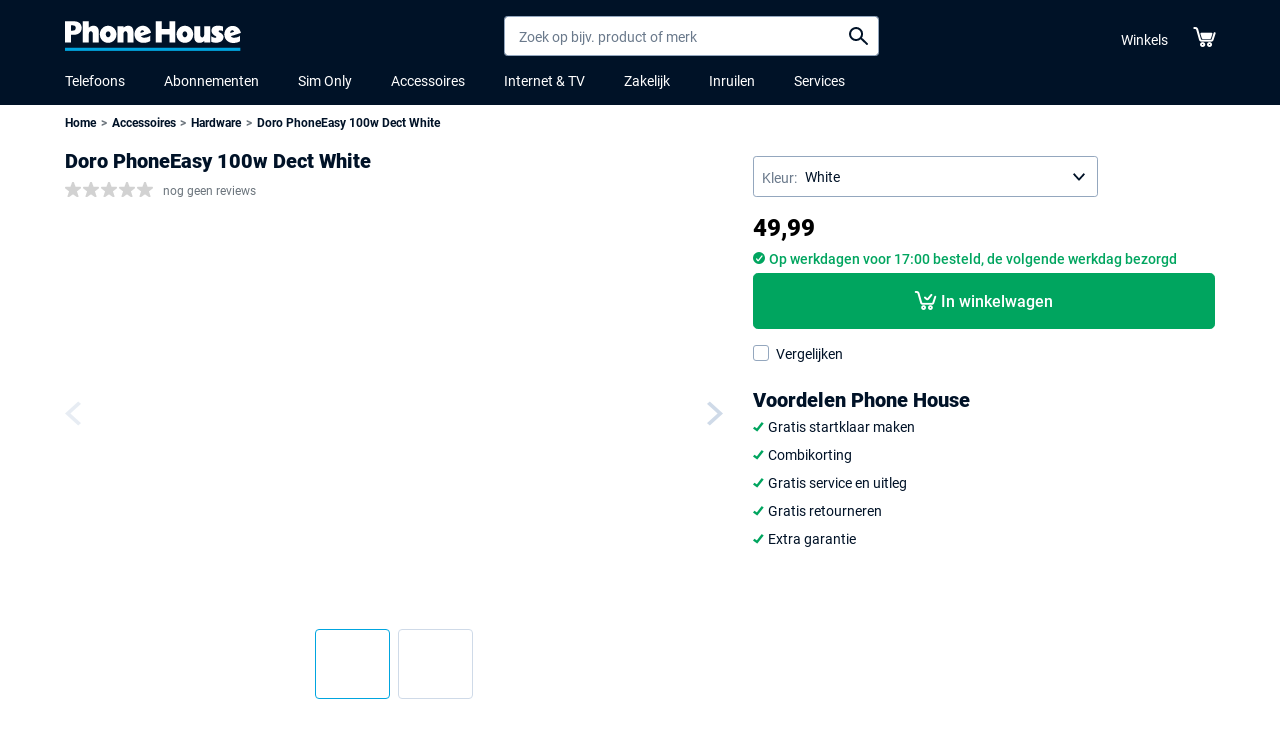

--- FILE ---
content_type: text/html; charset=UTF-8
request_url: https://www.phonehouse.nl/accessoires/hardware/doro-phoneeasy-100w-dect-white
body_size: 9575
content:
<!doctype html>
<html lang="nl_NL">
<head>
    <meta charset="utf-8"/>    <title>Doro PhoneEasy 100w Dect White - Phone House</title>
    <meta name="description" content="">
    <meta name="viewport" content="width=device-width, initial-scale=1, shrink-to-fit=no, user-scalable=no">
        <link href="/img/phonehouse/icon.png?1761721276" type="image/x-icon" rel="icon"/><link href="/img/phonehouse/icon.png?1761721276" type="image/x-icon" rel="shortcut icon"/>    <link rel="stylesheet" href="/css/bundle.css?1761721380"/>                <!-- Google Tag Manager -->
    <script>(function(w,d,s,l,i){w[l]=w[l]||[];w[l].push(
            {'gtm.start': new Date().getTime(),event:'gtm.js'}
        );var f=d.getElementsByTagName(s)[0],
              j=d.createElement(s),dl=l!='dataLayer'?'&l='+l:'';j.async=true;j.src=
            'https://www.googletagmanager.com/gtm.js?id='+i+dl;f.parentNode.insertBefore(j,f);
        })(window,document,'script','dataLayer','GTM-MHLGNZX');</script>
    <!-- End Google Tag Manager -->
    </head>
<body class="preload">
    <!-- Google Tag Manager (noscript) -->
    <noscript><iframe src="https://www.googletagmanager.com/ns.html?id=GTM-MHLGNZX"
                      height="0" width="0" style="display:none;visibility:hidden"></iframe></noscript>
    <!-- End Google Tag Manager (noscript) -->
    <div class="wrapper">
                    <section class="top-alert js-global-credit-notice top-alert--credit-notice" style="display:none;">
    <div class="container">
        <div class="top-alert__text wft-logo"></div>
    </div>
</section>
<header class="header">
    <div class="header__container container pt-3 pb-3">
        <div class="d-flex flex-wrap align-items-center justify-content-between pb-md-3">
            <div class="header__toggle d-flex align-items-center d-md-none">
                <a href="#" class="js-menu-open">
                    <i class="icon-hamburger"></i>
                </a>
                <a href="#" class="js-search-toggle">
                    <i class="icon-search"></i>
                </a>
            </div>
            <a href="/" class="header__logo"><img src="/img/phonehouse/logo.svg?1761721276" alt=""/></a>            <div class="header__search">
                <div class="dropdown js-search">
                    <a href="javascript:" data-toggle="dropdown" class="d-none"></a>
                    <form method="get" accept-charset="utf-8" action="/zoeken">                    <input type="text" name="query" placeholder="Zoek op bijv. product of merk" class="d-none d-md-inline-block form-control"/>                    <input type="text" name="query" placeholder="Zoeken" class="d-md-none form-control"/>                    <button type="submit">Search</button>
                    <a href="javascript:" class="header__search-close js-search-close d-md-none"><i class="icon-close"></i></a>
                    </form>                    <div class="dropdown-menu py-0"><div class="loader loader--center"><i class="fas fa-spin fa-circle-notch"></i></div></div>
                </div>
            </div>
            <div class="header__tool d-flex flex-wrap align-items-center">
                <ul class="header__list d-md-flex flex-wrap mb-0 pt-2 d-none">
            <li class="header__list-item">
            <a href="/winkels" class="header__list-link">Winkels</a>        </li>
    </ul>
    <a href="/bestellen/winkelwagen" class="header__cart"><i class="icon-cart-solid"></i></a>            </div>
        </div>
        <ul class="header__nav">
            <li class="header__nav-item">
            <a href="/mobiele-telefoons" class="header__nav-link">Telefoons</a>                            <ul class="header__nav-sub">
                                            <li class="header__nav-subitem">
                                                            <ul class="header__nav-subsubitem">
                                                                            <li class="header__nav-subsubitem">
                                                                                            <a href="#" class="header__nav-subilink" style="pointer-events:none;">Mobiele Telefoons</a>                                                                                    </li>
                                                                            <li class="header__nav-subsubitem">
                                                                                            <a href="/mobiele-telefoons" class="header__nav-subsubilink">Alle Mobiele Telefoons</a>                                                                                    </li>
                                                                            <li class="header__nav-subsubitem">
                                                                                            <a href="/mobiele-telefoons/top-10" class="header__nav-subsubilink">Top 10 Telefoons</a>                                                                                    </li>
                                                                            <li class="header__nav-subsubitem">
                                                                                            <a href="/mobiele-telefoons/apple-refurbished" class="header__nav-subsubilink">Phone House Refurbished</a>                                                                                    </li>
                                                                    </ul>
                                                    </li>
                                            <li class="header__nav-subitem">
                                                            <ul class="header__nav-subsubitem">
                                                                            <li class="header__nav-subsubitem">
                                                                                            <a href="#" class="header__nav-subilink" style="pointer-events:none;">Merken</a>                                                                                    </li>
                                                                            <li class="header__nav-subsubitem">
                                                                                            <a href="/mobiele-telefoons/apple" class="header__nav-subsubilink">Apple</a>                                                                                    </li>
                                                                            <li class="header__nav-subsubitem">
                                                                                            <a href="/mobiele-telefoons/samsung" class="header__nav-subsubilink">Samsung</a>                                                                                    </li>
                                                                    </ul>
                                                    </li>
                                    </ul>
                    </li>
            <li class="header__nav-item">
            <a href="/abonnementen" class="header__nav-link">Abonnementen</a>                            <ul class="header__nav-sub">
                                            <li class="header__nav-subitem">
                                                            <ul class="header__nav-subsubitem">
                                                                            <li class="header__nav-subsubitem">
                                                                                            <a href="#" class="header__nav-subilink" style="pointer-events:none;">Nieuw</a>                                                                                    </li>
                                                                            <li class="header__nav-subsubitem">
                                                                                            <a href="/abonnementen/ben" class="header__nav-subsubilink">Ben</a>                                                                                    </li>
                                                                            <li class="header__nav-subsubitem">
                                                                                            <a href="/abonnementen/kpn" class="header__nav-subsubilink">KPN</a>                                                                                    </li>
                                                                            <li class="header__nav-subsubitem">
                                                                                            <a href="/abonnementen/odido" class="header__nav-subsubilink">Odido</a>                                                                                    </li>
                                                                            <li class="header__nav-subsubitem">
                                                                                            <a href="/abonnementen/vodafone" class="header__nav-subsubilink">Vodafone</a>                                                                                    </li>
                                                                    </ul>
                                                    </li>
                                            <li class="header__nav-subitem">
                                                            <ul class="header__nav-subsubitem">
                                                                            <li class="header__nav-subsubitem">
                                                                                            <a href="#" class="header__nav-subilink" style="pointer-events:none;">Verlengen</a>                                                                                    </li>
                                                                            <li class="header__nav-subsubitem">
                                                                                            <a href="/verlengen/ben" class="header__nav-subsubilink">Ben</a>                                                                                    </li>
                                                                            <li class="header__nav-subsubitem">
                                                                                            <a href="https://www.phonehouse.nl/verlengen/kpn" class="header__nav-subsubilink">KPN</a>                                                                                    </li>
                                                                            <li class="header__nav-subsubitem">
                                                                                            <a href="/verlengen/odido" class="header__nav-subsubilink">Odido</a>                                                                                    </li>
                                                                            <li class="header__nav-subsubitem">
                                                                                            <a href="/verlengen/vodafone" class="header__nav-subsubilink">Vodafone</a>                                                                                    </li>
                                                                    </ul>
                                                    </li>
                                    </ul>
                    </li>
            <li class="header__nav-item">
            <a href="/sim-only" class="header__nav-link">Sim Only</a>                            <ul class="header__nav-sub">
                                            <li class="header__nav-subitem">
                                                            <ul class="header__nav-subsubitem">
                                                                            <li class="header__nav-subsubitem">
                                                                                            <a href="#" class="header__nav-subilink" style="pointer-events:none;">Nieuw</a>                                                                                    </li>
                                                                            <li class="header__nav-subsubitem">
                                                                                            <a href="/sim-only/ben" class="header__nav-subsubilink">Ben</a>                                                                                    </li>
                                                                            <li class="header__nav-subsubitem">
                                                                                            <a href="/sim-only/kpn" class="header__nav-subsubilink">KPN</a>                                                                                    </li>
                                                                            <li class="header__nav-subsubitem">
                                                                                            <a href="/sim-only/lebara" class="header__nav-subsubilink">Lebara</a>                                                                                    </li>
                                                                            <li class="header__nav-subsubitem">
                                                                                            <a href="/sim-only/odido" class="header__nav-subsubilink">Odido</a>                                                                                    </li>
                                                                            <li class="header__nav-subsubitem">
                                                                                            <a href="/sim-only/vodafone" class="header__nav-subsubilink">Vodafone</a>                                                                                    </li>
                                                                    </ul>
                                                    </li>
                                            <li class="header__nav-subitem">
                                                            <ul class="header__nav-subsubitem">
                                                                            <li class="header__nav-subsubitem">
                                                                                            <a href="#" class="header__nav-subilink" style="pointer-events:none;">Verlengen</a>                                                                                    </li>
                                                                            <li class="header__nav-subsubitem">
                                                                                            <a href="/verlengen/ben/sim-only" class="header__nav-subsubilink">Ben</a>                                                                                    </li>
                                                                            <li class="header__nav-subsubitem">
                                                                                            <a href="/verlengen/kpn/sim-only" class="header__nav-subsubilink">KPN</a>                                                                                    </li>
                                                                            <li class="header__nav-subsubitem">
                                                                                            <a href="/verlengen/lebara/sim-only" class="header__nav-subsubilink">Lebara</a>                                                                                    </li>
                                                                            <li class="header__nav-subsubitem">
                                                                                            <a href="/verlengen/odido/sim-only" class="header__nav-subsubilink">Odido</a>                                                                                    </li>
                                                                            <li class="header__nav-subsubitem">
                                                                                            <a href="/verlengen/vodafone/sim-only" class="header__nav-subsubilink">Vodafone</a>                                                                                    </li>
                                                                    </ul>
                                                    </li>
                                    </ul>
                    </li>
            <li class="header__nav-item">
            <a href="/accessoires-bij-phone-house" class="header__nav-link">Accessoires</a>                    </li>
            <li class="header__nav-item">
            <a href="https://www.phonehouse.nl/internet-en-tv" class="header__nav-link">Internet &amp; TV</a>                    </li>
            <li class="header__nav-item">
            <a href="/accessoires/hardware/doro-phoneeasy-100w-dect-white" class="header__nav-link">Zakelijk</a>                            <ul class="header__nav-sub">
                                            <li class="header__nav-subitem">
                                                            <a href="https://www.phonehouse.nl/vodafone-business-bij-phone-house" class="header__nav-subilink">Vodafone Business</a>                                                    </li>
                                            <li class="header__nav-subitem">
                                                            <a href="/kpn-een-bij-phone-house" class="header__nav-subilink">KPN EEN</a>                                                    </li>
                                    </ul>
                    </li>
            <li class="header__nav-item">
            <a href="https://www.phonehouse.nl/inruilen" class="header__nav-link">Inruilen</a>                    </li>
            <li class="header__nav-item">
            <a href="https://www.phonehouse.nl/service-repair" class="header__nav-link">Services</a>                            <ul class="header__nav-sub">
                                            <li class="header__nav-subitem">
                                                            <ul class="header__nav-subsubitem">
                                                                            <li class="header__nav-subsubitem">
                                                                                            <a href="#" class="header__nav-subilink" style="pointer-events:none;">Alle Services</a>                                                                                    </li>
                                                                            <li class="header__nav-subsubitem">
                                                                                            <a href="https://reparatie.phonehouse.nl" class="header__nav-subsubilink">Reparatie</a>                                                                                    </li>
                                                                            <li class="header__nav-subsubitem">
                                                                                            <a href="/service" class="header__nav-subsubilink">Service</a>                                                                                    </li>
                                                                            <li class="header__nav-subsubitem">
                                                                                            <a href="https://zeker.phonehouse.nl/" class="header__nav-subsubilink">Verzekeringen</a>                                                                                    </li>
                                                                    </ul>
                                                    </li>
                                    </ul>
                    </li>
    </ul>
    </div>
    
<div class="header__menu">
    <div class="header__menu-tools">
        <a href="#" class="header__menu-title js-menu-back">
            Terug
        </a>
        <a href="#" class="header__menu-close js-menu-close">
            <i class="icon-close"></i>
        </a>
    </div>
    <div class="header__menu-holder">
        <div class="header__menu-wrap">
                            <ul class="header__menu-list js-mobile-menu">
                                            <li class="header__menu-item has-children">
                            <a href="/mobiele-telefoons" class="header__menu-link">Telefoons</a>                                                            <ul class="header__menu-sub">
                                                                            <li class="header__menu-subitem">
                                                                                            <ul class="header__menu-subitem">
                                                                                                            <li class="header__menu-subitem">
                                                                                                                            <a href="#" class="header__menu-subilink" style="pointer-events:none;">Mobiele Telefoons</a>                                                                                                                    </li>
                                                                                                            <li class="header__menu-subitem">
                                                                                                                            <a href="/mobiele-telefoons" class="header__menu-sublink">Alle Mobiele Telefoons</a>                                                                                                                    </li>
                                                                                                            <li class="header__menu-subitem">
                                                                                                                            <a href="/mobiele-telefoons/top-10" class="header__menu-sublink">Top 10 Telefoons</a>                                                                                                                    </li>
                                                                                                            <li class="header__menu-subitem">
                                                                                                                            <a href="/mobiele-telefoons/apple-refurbished" class="header__menu-sublink">Phone House Refurbished</a>                                                                                                                    </li>
                                                                                                    </ul>
                                                                                    </li>
                                                                            <li class="header__menu-subitem">
                                                                                            <ul class="header__menu-subitem">
                                                                                                            <li class="header__menu-subitem">
                                                                                                                            <a href="#" class="header__menu-subilink" style="pointer-events:none;">Merken</a>                                                                                                                    </li>
                                                                                                            <li class="header__menu-subitem">
                                                                                                                            <a href="/mobiele-telefoons/apple" class="header__menu-sublink">Apple</a>                                                                                                                    </li>
                                                                                                            <li class="header__menu-subitem">
                                                                                                                            <a href="/mobiele-telefoons/samsung" class="header__menu-sublink">Samsung</a>                                                                                                                    </li>
                                                                                                    </ul>
                                                                                    </li>
                                                                    </ul>
                                                    </li>
                                            <li class="header__menu-item has-children">
                            <a href="/abonnementen" class="header__menu-link">Abonnementen</a>                                                            <ul class="header__menu-sub">
                                                                            <li class="header__menu-subitem">
                                                                                            <ul class="header__menu-subitem">
                                                                                                            <li class="header__menu-subitem">
                                                                                                                            <a href="#" class="header__menu-subilink" style="pointer-events:none;">Nieuw</a>                                                                                                                    </li>
                                                                                                            <li class="header__menu-subitem">
                                                                                                                            <a href="/abonnementen/ben" class="header__menu-sublink">Ben</a>                                                                                                                    </li>
                                                                                                            <li class="header__menu-subitem">
                                                                                                                            <a href="/abonnementen/kpn" class="header__menu-sublink">KPN</a>                                                                                                                    </li>
                                                                                                            <li class="header__menu-subitem">
                                                                                                                            <a href="/abonnementen/odido" class="header__menu-sublink">Odido</a>                                                                                                                    </li>
                                                                                                            <li class="header__menu-subitem">
                                                                                                                            <a href="/abonnementen/vodafone" class="header__menu-sublink">Vodafone</a>                                                                                                                    </li>
                                                                                                    </ul>
                                                                                    </li>
                                                                            <li class="header__menu-subitem">
                                                                                            <ul class="header__menu-subitem">
                                                                                                            <li class="header__menu-subitem">
                                                                                                                            <a href="#" class="header__menu-subilink" style="pointer-events:none;">Verlengen</a>                                                                                                                    </li>
                                                                                                            <li class="header__menu-subitem">
                                                                                                                            <a href="/verlengen/ben" class="header__menu-sublink">Ben</a>                                                                                                                    </li>
                                                                                                            <li class="header__menu-subitem">
                                                                                                                            <a href="https://www.phonehouse.nl/verlengen/kpn" class="header__menu-sublink">KPN</a>                                                                                                                    </li>
                                                                                                            <li class="header__menu-subitem">
                                                                                                                            <a href="/verlengen/odido" class="header__menu-sublink">Odido</a>                                                                                                                    </li>
                                                                                                            <li class="header__menu-subitem">
                                                                                                                            <a href="/verlengen/vodafone" class="header__menu-sublink">Vodafone</a>                                                                                                                    </li>
                                                                                                    </ul>
                                                                                    </li>
                                                                    </ul>
                                                    </li>
                                            <li class="header__menu-item has-children">
                            <a href="/sim-only" class="header__menu-link">Sim Only</a>                                                            <ul class="header__menu-sub">
                                                                            <li class="header__menu-subitem">
                                                                                            <ul class="header__menu-subitem">
                                                                                                            <li class="header__menu-subitem">
                                                                                                                            <a href="#" class="header__menu-subilink" style="pointer-events:none;">Nieuw</a>                                                                                                                    </li>
                                                                                                            <li class="header__menu-subitem">
                                                                                                                            <a href="/sim-only/ben" class="header__menu-sublink">Ben</a>                                                                                                                    </li>
                                                                                                            <li class="header__menu-subitem">
                                                                                                                            <a href="/sim-only/kpn" class="header__menu-sublink">KPN</a>                                                                                                                    </li>
                                                                                                            <li class="header__menu-subitem">
                                                                                                                            <a href="/sim-only/lebara" class="header__menu-sublink">Lebara</a>                                                                                                                    </li>
                                                                                                            <li class="header__menu-subitem">
                                                                                                                            <a href="/sim-only/odido" class="header__menu-sublink">Odido</a>                                                                                                                    </li>
                                                                                                            <li class="header__menu-subitem">
                                                                                                                            <a href="/sim-only/vodafone" class="header__menu-sublink">Vodafone</a>                                                                                                                    </li>
                                                                                                    </ul>
                                                                                    </li>
                                                                            <li class="header__menu-subitem">
                                                                                            <ul class="header__menu-subitem">
                                                                                                            <li class="header__menu-subitem">
                                                                                                                            <a href="#" class="header__menu-subilink" style="pointer-events:none;">Verlengen</a>                                                                                                                    </li>
                                                                                                            <li class="header__menu-subitem">
                                                                                                                            <a href="/verlengen/ben/sim-only" class="header__menu-sublink">Ben</a>                                                                                                                    </li>
                                                                                                            <li class="header__menu-subitem">
                                                                                                                            <a href="/verlengen/kpn/sim-only" class="header__menu-sublink">KPN</a>                                                                                                                    </li>
                                                                                                            <li class="header__menu-subitem">
                                                                                                                            <a href="/verlengen/lebara/sim-only" class="header__menu-sublink">Lebara</a>                                                                                                                    </li>
                                                                                                            <li class="header__menu-subitem">
                                                                                                                            <a href="/verlengen/odido/sim-only" class="header__menu-sublink">Odido</a>                                                                                                                    </li>
                                                                                                            <li class="header__menu-subitem">
                                                                                                                            <a href="/verlengen/vodafone/sim-only" class="header__menu-sublink">Vodafone</a>                                                                                                                    </li>
                                                                                                    </ul>
                                                                                    </li>
                                                                    </ul>
                                                    </li>
                                            <li class="header__menu-item ">
                            <a href="/accessoires-bij-phone-house" class="header__menu-link">Accessoires</a>                                                    </li>
                                            <li class="header__menu-item ">
                            <a href="https://www.phonehouse.nl/internet-en-tv" class="header__menu-link">Internet &amp; TV</a>                                                    </li>
                                            <li class="header__menu-item has-children">
                            <a href="/accessoires/hardware/doro-phoneeasy-100w-dect-white" class="header__menu-link">Zakelijk</a>                                                            <ul class="header__menu-sub">
                                                                            <li class="header__menu-subitem">
                                                                                            <a href="https://www.phonehouse.nl/vodafone-business-bij-phone-house" class="header__menu-subilink">Vodafone Business</a>                                                                                    </li>
                                                                            <li class="header__menu-subitem">
                                                                                            <a href="/kpn-een-bij-phone-house" class="header__menu-subilink">KPN EEN</a>                                                                                    </li>
                                                                    </ul>
                                                    </li>
                                            <li class="header__menu-item ">
                            <a href="https://www.phonehouse.nl/inruilen" class="header__menu-link">Inruilen</a>                                                    </li>
                                            <li class="header__menu-item has-children">
                            <a href="https://www.phonehouse.nl/service-repair" class="header__menu-link">Services</a>                                                            <ul class="header__menu-sub">
                                                                            <li class="header__menu-subitem">
                                                                                            <ul class="header__menu-subitem">
                                                                                                            <li class="header__menu-subitem">
                                                                                                                            <a href="#" class="header__menu-subilink" style="pointer-events:none;">Alle Services</a>                                                                                                                    </li>
                                                                                                            <li class="header__menu-subitem">
                                                                                                                            <a href="https://reparatie.phonehouse.nl" class="header__menu-sublink">Reparatie</a>                                                                                                                    </li>
                                                                                                            <li class="header__menu-subitem">
                                                                                                                            <a href="/service" class="header__menu-sublink">Service</a>                                                                                                                    </li>
                                                                                                            <li class="header__menu-subitem">
                                                                                                                            <a href="https://zeker.phonehouse.nl/" class="header__menu-sublink">Verzekeringen</a>                                                                                                                    </li>
                                                                                                    </ul>
                                                                                    </li>
                                                                    </ul>
                                                    </li>
                                    </ul>
                            <ul class="header__menu-list js-mobile-menu">
                                            <li class="header__menu-item ">
                            <a href="/winkels" class="header__menu-link">Vind een winkel</a>                                                    </li>
                                            <li class="header__menu-item ">
                            <a href="/vacatures" class="header__menu-link">Werken bij Phone House!</a>                                                    </li>
                                            <li class="header__menu-item ">
                            <a href="https://www.phonehouse.nl/trade-in" class="header__menu-link">Inruilen</a>                                                    </li>
                                    </ul>
                    </div>
    </div>
</div>
</header>
                                            <div class="flashes"></div>
                    <div class="container"><nav aria-label="breadcrumb" class="d-none d-md-block">
    <ol class="breadcrumb">
                                <li class="breadcrumb-item " ><a href="/">Home</a></li>
                                <li class="breadcrumb-item " ><a href="/accessoires">Accessoires</a></li>
                                <li class="breadcrumb-item " ><a href="/accessoires/hardware">Hardware</a></li>
                                <li class="breadcrumb-item active" aria-current="page"><a href="/accessoires/hardware/doro-phoneeasy-100w-dect-white">Doro PhoneEasy 100w Dect White</a></li>
            </ol>
</nav></div>
                <main>
            <section class="product-detail pt-2 pb-4 mb-2 container">
    <div class="row">
        <div class="col-md-7 mb-4 mb-md-0">
            <h3>Doro PhoneEasy 100w Dect White</h3>
            <div class="product-detail__rating mb-3">
                <div class="rating d-flex flex-wrap align-items-center">
    <ul class="rating__list d-flex mb-0 mr-2 rating__list--unrated">
                    <li class="rating__list-item ">star</li>
                    <li class="rating__list-item ">star</li>
                    <li class="rating__list-item ">star</li>
                    <li class="rating__list-item ">star</li>
                    <li class="rating__list-item ">star</li>
            </ul>
    <div class="rating__number d-flex align-items-center mt-1">
                    <small class="rating__number-unrated">nog geen reviews</small>
            </div>
    </div>
            </div>
            <div class="product-detail__slider js-product-detail">
            <div class="product-detail__slider-slide">
            <img src="//assets.phonehouse.nl/assets/image/324/540/0edfef3e-59f5-4b4c-b11e-4a5f1c6ea1f4.jpeg" alt=""/>        </div>
            <div class="product-detail__slider-slide">
            <img src="//assets.phonehouse.nl/assets/image/600/600/3f62e3d7-876a-4aaf-9d0e-f8d9c5712e58.jpeg" alt=""/>        </div>
        <div class="product-detail__slider-slide js-main-slide-3d">
        <span class="text-muted">3D model laden...</span>
    </div>
</div>
    <div class="product-detail__thumb js-product-thumb">
                    <div class="product-detail__thumb-slide">
                <picture><img src="//assets.phonehouse.nl/assets/image/90/150/0edfef3e-59f5-4b4c-b11e-4a5f1c6ea1f4.jpeg" alt=""/></picture>            </div>
                    <div class="product-detail__thumb-slide">
                <picture><img src="//assets.phonehouse.nl/assets/image/150/150/3f62e3d7-876a-4aaf-9d0e-f8d9c5712e58.jpeg" alt=""/></picture>            </div>
                    </div>
        </div>
        <div class="col-md-5 pt-2">
            <div class="row js-product-version-picker" data-versions="{&quot;Black&quot;:&quot;\/accessoires\/hardware\/doro-phoneeasy-100w-dect-black&quot;,&quot;White&quot;:&quot;\/accessoires\/hardware\/doro-phoneeasy-100w-dect-white&quot;}">
                        <div class="col">
                                <div class="product-detail__select d-flex align-items-center">
                                            <span>Kleur:</span>
                                        <select class="form-control" name="color">
                                                    <option value="Black" >
                                Black                            </option>
                                                    <option value="White" selected>
                                White                            </option>
                                            </select>
                </div>
            </div>
            </div>
                            <div class="product-detail__price mb-2">
                    <strong>49,99</strong>
                                    </div>
                <div class="product-detail__delivery text-success">Op werkdagen voor 17:00 besteld, de volgende werkdag bezorgd</div>                                    <a href="/bestellen/winkelwagen/toevoegen/product/21063.modal" class="btn btn-cart btn-block btn-lg btn-success">In winkelwagen</a>                                                                        <label class="form-check mt-3 d-md-block d-none">
                    <input class="js-checkbox-url form-check-input"
                           type="checkbox"
                           value="/producten/vergelijken/toevoegen/doro-phoneeasy-100w-dect-white.modal"
                           data-toggled-value="/producten/vergelijken/verwijderen/doro-phoneeasy-100w-dect-white.modal"
                        >
                    <span class="form-check-label">Vergelijken</span>
                </label>
                                                <h3 class="mt-4">Voordelen Phone House</h3>
        <ul class="product-detail__list">
        <li>Gratis startklaar maken</li><li>Combikorting</li><li>Gratis service en uitleg</li><li>Gratis retourneren</li><li>Extra garantie</li>    </ul>
        </div>
    </div>
</section>

<section class="product-info pb-5 mb-md-3">
    <nav class="navbar navbar-expand px-0">
    <div class="container">
        <ul class="navbar-nav js-nav-scroll">
                            <li class="nav-item">
                    <a class="nav-link" href="#informatie">Informatie</a>
                </li>
                            <li class="nav-item">
                    <a class="nav-link" href="#specificaties">Specificaties</a>
                </li>
                    </ul>
    </div>
</nav>
    <div id="informatie">
        <div class="container py-4"><div class="row justify-content-between">
            <div class="col-xl-6 py-md-4 py-2">
            <div class="subtitle-3 font-weight-bold">Informatie</div>
            <p><h3>Zeer gebruiksvriendelijke draadloze DECT telefoon met extra grote toetsen</h3></p>
                            <div id="omschrijving" class="collapse">
                    <p>De Doro PhoneEasy 100w is een zeer gebruiksvriendelijke draadloze DECT telefoon met een groot overzichtelijk display en extra grote toetsen. Dit maakt deze 100W een zeer eenvoudig te gebruiken toestel. Verder zijn het display en toetsen voorzien van oranje verlichting waardoor ook in minder verlichte ruimten het display en de toetsen goed zichtbaar zijn. Ook heeft de PhoneEasy 100w een extra luid in te stellen volume (tot maximaal +30dB). De ingebouwde luidspreker is eenvoudig met n knop te activeren. De laatste vijf gekozen telefoonnummers kunnen worden herhaald en het telefoonboek biedt plaats aan maximaal 20 namen en nummers.</p> <h3>Geschikt voor dragers van een gehoorapparaat</h3></p><p>De Doro PhoneEasys 100w is uitgerust het zogenaamde HAC (Hearing Aid Compatibility) wat inhoudt dat dit toestel geschikt is voor gebruikers met een gehoorapparaat. De antenne van de PhoneEasy 100w stoort niet met uw gehoorapparaat.</p><h3>Kenmerken</h3><ul><li>Zeer gebruiksvriendelijke DECT telefoon</li><li>Groot duidelijk display met grote tekens</li><li>Extra grote toetsen</li><li>Display met oranje achtergrondverlichting</li><li>Geschikt voor gebruik in combinatie met een gehoorapparaat, HAC (Hearing Aid Compatibility)</li><li>Extra luid in te stellen volume (tot maximaal +30dB)<li>Ingebouwde luidspreker</li><li>Telefoonboek geheugen: 20 nummer en namen</li><li>Uitbreidbaar met 5 handsets</li><li>Stand-by tijd: 100 uur</li><li>Spreektijd: 10 uur</li><li>Bereik: 300 meter (50 meter binnenshuis)</li><li>Kleur: Wit</li></ul></p>                </div>
                <a href="#omschrijving" data-toggle="collapse" class="btn btn-link collapsed" onclick="$(this).addClass('d-none');">Uitgebreide beschrijving</a>
                        <hr class="mx-n4 d-md-none">
        </div>
    
        
                <div class="col-xl-3 col-md-6 py-md-4 pt-2 pb-4">
                <div class="usp-solid">
        <div class="usp-solid__title subtitle-1 p-4 font-weight-bold p-md-3">Voordelen Phone House</div>
        <ul class="usp-solid__list p-md-3 p-4">
                            <li class="usp-solid__list-item ">
                                            Gratis startklaar maken                                    </li>
                            <li class="usp-solid__list-item ">
                                            Combikorting                                    </li>
                            <li class="usp-solid__list-item ">
                                            Gratis service en uitleg                                    </li>
                            <li class="usp-solid__list-item ">
                                            Gratis retourneren                                    </li>
                            <li class="usp-solid__list-item ">
                                            Extra garantie                                    </li>
                    </ul>
    </div>
        </div>
    </div>
</div>    </div>
    <div id="specificaties">
        <div class="container py-4"><div class="product-info__title subtitle-1 mb-4 pb-2 font-weight-bold">Uitgebreide specificaties</div>
    <div class="product-info__table">
        <div class="product-info__table-title mb-2">Productinformatie</div>
        <table class="table table-primary">
            <tbody>
                                    <tr>
                                                <th scope="col">
                            EAN                                                    </th>
                        <td style="width: 50%;">7322460055417</td>
                    </tr>
                                    <tr>
                                                <th scope="col">
                            Artikelnummer                                                    </th>
                        <td style="width: 50%;">250-70004</td>
                    </tr>
                            </tbody>
        </table>
    </div>
    <div class="product-info__table">
        <div class="product-info__table-title mb-2">Uiterlijke kenmerken</div>
        <table class="table table-primary">
            <tbody>
                                    <tr>
                                                <th scope="col">
                            Kleur                                                            <a href="#" title="Met de kleur van je device geef je aan wie je bent. Ga je voor een uitbundige kleur of heb je liever een zakelijke of chique uitstraling?" data-toggle="tooltip" data-placement="right" data-html="true"><i class="icon-i-o"></i></a>                                                    </th>
                        <td style="width: 50%;">White</td>
                    </tr>
                            </tbody>
        </table>
    </div>
    <div class="product-info__table">
        <div class="product-info__table-title mb-2">Connectiviteit</div>
        <table class="table table-primary">
            <tbody>
                                    <tr>
                                                <th scope="col">
                            Algemene Connectiepoort                                                            <a href="#" title="Deze aansluiting biedt de mogelijkheid om de batterij op te laden en te synchroniseren met je pc of laptop." data-toggle="tooltip" data-placement="right" data-html="true"><i class="icon-i-o"></i></a>                                                    </th>
                        <td style="width: 50%;">Analoog</td>
                    </tr>
                            </tbody>
        </table>
    </div>
</div>    </div>
</section>
        </main>
        <section class="js-foldout foldout shadow" style="display:none;"></section>
                    <footer class="footer">
    <div class="container">
        <div class="footer__info d-none d-md-block">
            <div class="row">
                                    <div class="col-md-6 col-lg-4">
                        <div class="footer__info-subscribe">
                            <h4>Schrijf je in voor onze nieuwsbrief</h4>
                            <form method="get" accept-charset="utf-8" action="/nieuwsbrief">                            <input type="email" name="email" placeholder="Vul je e-mailadres in" class="form-control">
                            <button type="submit" class="btn btn-primary">Verstuur</button>
                            </form>                        </div>
                    </div>
                                                    <div class="col-md-6 col-lg-5 col-xl-4 footer__info-map">
                        <form method="post" accept-charset="utf-8" action="/winkels"><div style="display:none;"><input type="hidden" name="_method" class="form-control" value="POST"/><input type="hidden" name="_csrfToken" autocomplete="off" class="form-control" value="1bebbe8036e760e25f22d3d5dc577752cc110f1e412d3fa4a5325986fdb3a95b3457f60aa42a2eeb215479260be0e91ddcaec0718f208ec38460faa4cf994fb0"/></div>                                                <div class="footer__info-location">
                            <h4>Vind een winkel bij jou in de buurt</h4>
                            <div class="footer__info-detect">
                                <input type="hidden" name="coordinates" class="form-control"/>                                <div class="input-group mb-2">
                                    <a href="javascript:" class="js-geolocate" data-geolocate-target=":input:hidden[name='coordinates']">Detecteer locatie</a>
                                    <input type="text" name="q" placeholder="Voer een stad of postcode in" class="-grouped form-control"/>                                    <button type="submit" class="btn btn-primary footer__info-location-submit">
                                        <i class="icon-search"></i> <span class="visually-hidden">Zoeken</span>
                                    </button>
                                </div>
                            </div>
                                                                                    <input type="hidden" name="open" class="form-control" value=""/><div class="form-check form-check-inline"><input type="checkbox" name="open[]" value="now" id="footer-open-now" class="form-check-input"><label class="form-check-label" for="footer-open-now">Nu open</label></div><div class="form-check form-check-inline"><input type="checkbox" name="open[]" value="after-1800" id="footer-open-after-1800" class="form-check-input"><label class="form-check-label" for="footer-open-after-1800">Na 18:00</label></div><div class="form-check form-check-inline"><input type="checkbox" name="open[]" value="sunday" id="footer-open-sunday" class="form-check-input"><label class="form-check-label" for="footer-open-sunday">Op zondag open</label></div>                                                    </div>
                        <div style="display:none;"><input type="hidden" name="_Token[fields]" autocomplete="off" class="form-control" value="946ee19e67369fc738d5c8b42e2daa5219fca3f9%3A"/><input type="hidden" name="_Token[unlocked]" autocomplete="off" class="form-control" value="coordinates"/></div></form>                    </div>
                                <div class="col-md-12 col-lg-3 col-xl-4">
                    <div class="footer__info-contact pt-4 pt-lg-0">
                                                    <h4>Wij staan voor je klaar!</h4>
                            <ul class="footer__info-list list-unstyled mb-4">
                                                                    <li class="footer__info-item">Via <strong>WhatsApp:</strong> <a href="//wa.me/+31850164044" target="_blank">+31850164044</a></li>
                                                            </ul>
                                                                            <div class="footer__info-social d-flex flex-wrap align-items-center pt-1">
                                <strong>Volg ons op</strong>
                                <ol class="footer__info-social-list list-unstyled d-flex mb-0 mt-1">
                                                                            <li class="footer__info-social-item">
                                            <a href="https://www.facebook.com/PhoneHouseNederland" target="_blank" class="footer__info-social-link"><i class="icon-facebook"></i></a>                                        </li>
                                                                            <li class="footer__info-social-item">
                                            <a href="https://www.instagram.com/phonehousenl" target="_blank" class="footer__info-social-link"><i class="icon-instagram"></i></a>                                        </li>
                                                                            <li class="footer__info-social-item">
                                            <a href="https://www.youtube.com/ThePhonehouseNL" target="_blank" class="footer__info-social-link"><i class="icon-youtube"></i></a>                                        </li>
                                                                    </ol>
                            </div>
                                            </div>
                </div>
            </div>
        </div>
        
<div class="footer__menu py-md-3 my-md-4">
    <div class="row">
                    <div class="col-md-3">
                <h4 class="mb-3 pb-1 d-none d-md-block">Phone House</h4>
                                    <ul class="footer__menu-list mb-4">
                                                    <li class="footer__menu-item">
                                <a href="/winkels" class="footer__menu-link">Winkels</a>                            </li>
                                                    <li class="footer__menu-item">
                                <a href="/vacatures" class="footer__menu-link">Vacatures</a>                            </li>
                                                    <li class="footer__menu-item">
                                <a href="https://www.phonehouse.nl/bellenvoorjeclub" class="footer__menu-link">Bellen voor je club</a>                            </li>
                                                    <li class="footer__menu-item">
                                <a href="https://blog.phonehouse.nl" class="footer__menu-link">Blog</a>                            </li>
                                                    <li class="footer__menu-item">
                                <a href="https://werkenbij.phonehouse.nl/word-ondernemer/" class="footer__menu-link">Ondernemen bij Phone House</a>                            </li>
                                            </ul>
                            </div>
                    <div class="col-md-3">
                <h4 class="mb-3 pb-1 d-none d-md-block">Services</h4>
                                    <ul class="footer__menu-list mb-4">
                                                    <li class="footer__menu-item">
                                <a href="/ophalenindewinkel" class="footer__menu-link">Ophalen in de winkel</a>                            </li>
                                                    <li class="footer__menu-item">
                                <a href="/service-repair" class="footer__menu-link">Service &amp; Repair</a>                            </li>
                                            </ul>
                            </div>
                    <div class="col-md-3">
                <h4 class="mb-3 pb-1 d-none d-md-block">Online hulp</h4>
                                    <ul class="footer__menu-list mb-4">
                                                    <li class="footer__menu-item">
                                <a href="/klantenservice/vraag-en-antwoord" class="footer__menu-link">Klantenservice</a>                            </li>
                                                    <li class="footer__menu-item">
                                <a href="/klantenservice/vraag-en-antwoord" class="footer__menu-link">Veelgestelde vragen</a>                            </li>
                                            </ul>
                            </div>
                    <div class="col-md-3">
                <h4 class="mb-3 pb-1 d-none d-md-block">Producten</h4>
                                    <ul class="footer__menu-list mb-4">
                                                    <li class="footer__menu-item">
                                <a href="/mobiele-telefoons" class="footer__menu-link">Telefoons</a>                            </li>
                                                    <li class="footer__menu-item">
                                <a href="/abonnementen" class="footer__menu-link">Abonnementen</a>                            </li>
                                                    <li class="footer__menu-item">
                                <a href="/sim-only" class="footer__menu-link">Sim Only</a>                            </li>
                                                    <li class="footer__menu-item">
                                <a href="/alles-in-1" class="footer__menu-link">Alles-in-1</a>                            </li>
                                            </ul>
                            </div>
            </div>
</div>
    </div>
    <div class="container d-block d-md-none pb-3">
        <div class="footer__contact">
                            <div class="footer__contact-social d-flex flex-wrap align-items-center">
                    <strong>Volg ons op</strong>
                    <ol class="footer__contact-list list-unstyled d-flex mb-0">
                                                    <li class="footer__contact-item">
                                <a href="https://www.facebook.com/PhoneHouseNederland" target="_blank" class="footer__contact-link"><i class="icon-facebook"></i></a>                            </li>
                                                    <li class="footer__contact-item">
                                <a href="https://www.instagram.com/phonehousenl" target="_blank" class="footer__contact-link"><i class="icon-instagram"></i></a>                            </li>
                                                    <li class="footer__contact-item">
                                <a href="https://www.youtube.com/ThePhonehouseNL" target="_blank" class="footer__contact-link"><i class="icon-youtube"></i></a>                            </li>
                                            </ol>
                </div>
                                        <h5 class="mb-3">Wij staan voor je klaar!</h5>
                <ul class="footer__contact-info list-unstyled">
                                            <li class="footer__contact-tel mb-3"><p>Via <strong>WhatsApp:</strong></p> <a href="//wa.me/+31850164044" target="_blank">+31850164044</a></li>
                                    </ul>
                    </div>
    </div>
    <div class="footer__payment py-3 border-bottom border-secondary">
        <div class="container">
            <div class="footer__payment-list d-flex align-items-center justify-content-md-center">
                <div class="footer__payment-item bank ideal"></div>
                <div class="footer__payment-item misc thuiswinkel"></div>
                <div class="footer__payment-item misc postnl"></div>
            </div>
        </div>
    </div>
    
<div class="footer__copyright py-4">
    <div class="container">
        <ul class="footer__copyright-list d-flex justify-content-center mb-0">
                            <li class="footer__copyright-item">
                    <a href="/algemene-voorwaarden" class="footer__copyright-link">Voorwaarden</a>                </li>
                            <li class="footer__copyright-item">
                    <a href="/privacy-statement" class="footer__copyright-link">Privacy</a>                </li>
                            <li class="footer__copyright-item">
                    <a href="/cookies" class="footer__copyright-link">Cookies</a>                </li>
                            <li class="footer__copyright-item">
                    <a href="/disclaimer" class="footer__copyright-link">Disclaimer</a>                </li>
                    </ul>
    </div>
</div>
</footer>
            </div>
    <script src="/js/bundle.js?1761721380"></script>        <script type="application/ld+json">{"@context":"https:\/\/schema.org","@type":"Product","name":"Doro PhoneEasy 100w Dect White","brand":{"@type":"Brand","name":"Doro"},"sku":21063,"itemCondition":{"@type":"OfferItemCondition","@id":"https:\/\/schema.org\/NewCondition"},"category":"Accessories > Hardware","isVariantOf":{"@type":"ProductGroup","name":"Doro PhoneEasy 100w Dect"},"model":"PhoneEasy 100w Dect","color":"White","image":{"@type":"ImageObject","url":"https:\/\/assets.phonehouse.nl\/assets\/image\/324\/540\/0edfef3e-59f5-4b4c-b11e-4a5f1c6ea1f4.jpeg","width":{"@type":"Distance","name":"324 px"},"height":{"@type":"Distance","name":"540 px"}},"offers":{"@type":"Offer","price":49.99,"priceCurrency":"EUR"}}</script></body>
</html>


--- FILE ---
content_type: text/css
request_url: https://www.phonehouse.nl/css/bundle.css?1761721380
body_size: 89346
content:
/*! nouislider - 14.6.3 - 11/19/2020 */
/* Functional styling;
 * These styles are required for noUiSlider to function.
 * You don't need to change these rules to apply your design.
 */
.noUi-target,
.noUi-target * {
  -webkit-touch-callout: none;
  -webkit-tap-highlight-color: rgba(0, 0, 0, 0);
  -webkit-user-select: none;
  -ms-touch-action: none;
  touch-action: none;
  -ms-user-select: none;
  -moz-user-select: none;
  user-select: none;
  -moz-box-sizing: border-box;
  box-sizing: border-box;
}
.noUi-target {
  position: relative;
}
.noUi-base,
.noUi-connects {
  width: 100%;
  height: 100%;
  position: relative;
  z-index: 1;
}
/* Wrapper for all connect elements.
 */
.noUi-connects {
  overflow: hidden;
  z-index: 0;
}
.noUi-connect,
.noUi-origin {
  will-change: transform;
  position: absolute;
  z-index: 1;
  top: 0;
  right: 0;
  -ms-transform-origin: 0 0;
  -webkit-transform-origin: 0 0;
  -webkit-transform-style: preserve-3d;
  transform-origin: 0 0;
  transform-style: flat;
}
.noUi-connect {
  height: 100%;
  width: 100%;
}
.noUi-origin {
  height: 10%;
  width: 10%;
}
/* Offset direction
 */
.noUi-txt-dir-rtl.noUi-horizontal .noUi-origin {
  left: 0;
  right: auto;
}
/* Give origins 0 height/width so they don't interfere with clicking the
 * connect elements.
 */
.noUi-vertical .noUi-origin {
  width: 0;
}
.noUi-horizontal .noUi-origin {
  height: 0;
}
.noUi-handle {
  -webkit-backface-visibility: hidden;
  backface-visibility: hidden;
  position: absolute;
}
.noUi-touch-area {
  height: 100%;
  width: 100%;
}
.noUi-state-tap .noUi-connect,
.noUi-state-tap .noUi-origin {
  -webkit-transition: transform 0.3s;
  transition: transform 0.3s;
}
.noUi-state-drag * {
  cursor: inherit !important;
}
/* Slider size and handle placement;
 */
.noUi-horizontal {
  height: 18px;
}
.noUi-horizontal .noUi-handle {
  width: 34px;
  height: 28px;
  right: -17px;
  top: -6px;
}
.noUi-vertical {
  width: 18px;
}
.noUi-vertical .noUi-handle {
  width: 28px;
  height: 34px;
  right: -6px;
  top: -17px;
}
.noUi-txt-dir-rtl.noUi-horizontal .noUi-handle {
  left: -17px;
  right: auto;
}
/* Styling;
 * Giving the connect element a border radius causes issues with using transform: scale
 */
.noUi-target {
  background: #FAFAFA;
  border-radius: 4px;
  border: 1px solid #D3D3D3;
  box-shadow: inset 0 1px 1px #F0F0F0, 0 3px 6px -5px #BBB;
}
.noUi-connects {
  border-radius: 3px;
}
.noUi-connect {
  background: #3FB8AF;
}
/* Handles and cursors;
 */
.noUi-draggable {
  cursor: ew-resize;
}
.noUi-vertical .noUi-draggable {
  cursor: ns-resize;
}
.noUi-handle {
  border: 1px solid #D9D9D9;
  border-radius: 3px;
  background: #FFF;
  cursor: default;
  box-shadow: inset 0 0 1px #FFF, inset 0 1px 7px #EBEBEB, 0 3px 6px -3px #BBB;
}
.noUi-active {
  box-shadow: inset 0 0 1px #FFF, inset 0 1px 7px #DDD, 0 3px 6px -3px #BBB;
}
/* Handle stripes;
 */
.noUi-handle:before,
.noUi-handle:after {
  content: "";
  display: block;
  position: absolute;
  height: 14px;
  width: 1px;
  background: #E8E7E6;
  left: 14px;
  top: 6px;
}
.noUi-handle:after {
  left: 17px;
}
.noUi-vertical .noUi-handle:before,
.noUi-vertical .noUi-handle:after {
  width: 14px;
  height: 1px;
  left: 6px;
  top: 14px;
}
.noUi-vertical .noUi-handle:after {
  top: 17px;
}
/* Disabled state;
 */
[disabled] .noUi-connect {
  background: #B8B8B8;
}
[disabled].noUi-target,
[disabled].noUi-handle,
[disabled] .noUi-handle {
  cursor: not-allowed;
}
/* Base;
 *
 */
.noUi-pips,
.noUi-pips * {
  -moz-box-sizing: border-box;
  box-sizing: border-box;
}
.noUi-pips {
  position: absolute;
  color: #999;
}
/* Values;
 *
 */
.noUi-value {
  position: absolute;
  white-space: nowrap;
  text-align: center;
}
.noUi-value-sub {
  color: #ccc;
  font-size: 10px;
}
/* Markings;
 *
 */
.noUi-marker {
  position: absolute;
  background: #CCC;
}
.noUi-marker-sub {
  background: #AAA;
}
.noUi-marker-large {
  background: #AAA;
}
/* Horizontal layout;
 *
 */
.noUi-pips-horizontal {
  padding: 10px 0;
  height: 80px;
  top: 100%;
  left: 0;
  width: 100%;
}
.noUi-value-horizontal {
  -webkit-transform: translate(-50%, 50%);
  transform: translate(-50%, 50%);
}
.noUi-rtl .noUi-value-horizontal {
  -webkit-transform: translate(50%, 50%);
  transform: translate(50%, 50%);
}
.noUi-marker-horizontal.noUi-marker {
  margin-left: -1px;
  width: 2px;
  height: 5px;
}
.noUi-marker-horizontal.noUi-marker-sub {
  height: 10px;
}
.noUi-marker-horizontal.noUi-marker-large {
  height: 15px;
}
/* Vertical layout;
 *
 */
.noUi-pips-vertical {
  padding: 0 10px;
  height: 100%;
  top: 0;
  left: 100%;
}
.noUi-value-vertical {
  -webkit-transform: translate(0, -50%);
  transform: translate(0, -50%);
  padding-left: 25px;
}
.noUi-rtl .noUi-value-vertical {
  -webkit-transform: translate(0, 50%);
  transform: translate(0, 50%);
}
.noUi-marker-vertical.noUi-marker {
  width: 5px;
  height: 2px;
  margin-top: -1px;
}
.noUi-marker-vertical.noUi-marker-sub {
  width: 10px;
}
.noUi-marker-vertical.noUi-marker-large {
  width: 15px;
}
.noUi-tooltip {
  display: block;
  position: absolute;
  border: 1px solid #D9D9D9;
  border-radius: 3px;
  background: #fff;
  color: #000;
  padding: 5px;
  text-align: center;
  white-space: nowrap;
}
.noUi-horizontal .noUi-tooltip {
  -webkit-transform: translate(-50%, 0);
  transform: translate(-50%, 0);
  left: 50%;
  bottom: 120%;
}
.noUi-vertical .noUi-tooltip {
  -webkit-transform: translate(0, -50%);
  transform: translate(0, -50%);
  top: 50%;
  right: 120%;
}
.noUi-horizontal .noUi-origin > .noUi-tooltip {
  -webkit-transform: translate(50%, 0);
  transform: translate(50%, 0);
  left: auto;
  bottom: 10px;
}
.noUi-vertical .noUi-origin > .noUi-tooltip {
  -webkit-transform: translate(0, -18px);
  transform: translate(0, -18px);
  top: auto;
  right: 28px;
}

@charset "UTF-8";
/* stylelint-disable */
/* stylelint-enable */
/*!
 * Bootstrap v4.5.3 (https://getbootstrap.com/)
 * Copyright 2011-2020 The Bootstrap Authors
 * Copyright 2011-2020 Twitter, Inc.
 * Licensed under MIT (https://github.com/twbs/bootstrap/blob/main/LICENSE)
 */
:root {
  --blue: #00A5DF;
  --indigo: #006fbc;
  --purple: #6f42c1;
  --pink: #e83e8c;
  --red: #ee0202;
  --orange: #EE7402;
  --yellow: #ffc107;
  --green: #00A55F;
  --teal: #02BF6F;
  --cyan: #17a2b8;
  --white: #fff;
  --gray: #6c757d;
  --gray-dark: #6A798B;
  --primary: #00A5DF;
  --secondary: #001227;
  --success: #00A55F;
  --info: #17a2b8;
  --warning: #ffc107;
  --danger: #ee0202;
  --light: #f1f7fa;
  --dark: #6A798B;
  --breakpoint-xs: 0;
  --breakpoint-sm: 576px;
  --breakpoint-md: 768px;
  --breakpoint-lg: 992px;
  --breakpoint-xl: 1200px;
  --font-family-sans-serif: Roboto, "Helvetica Neue", arial, "Noto Sans", sans-serif, "Apple Color Emoji", "Segoe UI Emoji", "Segoe UI Symbol", "Noto Color Emoji";
  --font-family-monospace: sfmono-regular, menlo, monaco, consolas, "Liberation Mono", "Courier New", monospace; }

*,
*::before,
*::after {
  box-sizing: border-box; }

html {
  font-family: sans-serif;
  line-height: 1.15;
  -webkit-text-size-adjust: 100%;
  -webkit-tap-highlight-color: rgba(0, 0, 0, 0); }

article, aside, figcaption, figure, footer, header, hgroup, main, nav, section {
  display: block; }

body {
  margin: 0;
  font-family: Roboto, "Helvetica Neue", arial, "Noto Sans", sans-serif, "Apple Color Emoji", "Segoe UI Emoji", "Segoe UI Symbol", "Noto Color Emoji";
  font-size: 0.9rem;
  font-weight: 400;
  line-height: 1.25;
  color: #001227;
  text-align: left;
  background-color: #fff; }

[tabindex="-1"]:focus:not(.focus-visible) {
  outline: 0 !important; }

[tabindex="-1"]:focus:not(:focus-visible) {
  outline: 0 !important; }

hr {
  box-sizing: content-box;
  height: 0;
  overflow: visible; }

h1, h2, h3, h4, h5, h6 {
  margin-top: 0;
  margin-bottom: 0.5rem; }

p {
  margin-top: 0;
  margin-bottom: 1rem; }

abbr[title],
abbr[data-original-title] {
  text-decoration: underline;
  -webkit-text-decoration: underline dotted;
          text-decoration: underline dotted;
  cursor: help;
  border-bottom: 0;
  -webkit-text-decoration-skip-ink: none;
          text-decoration-skip-ink: none; }

address {
  margin-bottom: 1rem;
  font-style: normal;
  line-height: inherit; }

ol,
ul,
dl {
  margin-top: 0;
  margin-bottom: 1rem; }

ol ol,
ul ul,
ol ul,
ul ol {
  margin-bottom: 0; }

dt {
  font-weight: 700; }

dd {
  margin-bottom: .5rem;
  margin-left: 0; }

blockquote {
  margin: 0 0 1rem; }

b,
strong {
  font-weight: bolder; }

small {
  font-size: 80%; }

sub,
sup {
  position: relative;
  font-size: 75%;
  line-height: 0;
  vertical-align: baseline; }

sub {
  bottom: -.25em; }

sup {
  top: -.5em; }

a {
  color: #00A5DF;
  text-decoration: none;
  background-color: transparent; }
  a:hover {
    color: #001227;
    text-decoration: none; }

a:not([href]):not([class]) {
  color: inherit;
  text-decoration: none; }
  a:not([href]):not([class]):hover {
    color: inherit;
    text-decoration: none; }

pre,
code,
kbd,
samp {
  font-family: sfmono-regular, menlo, monaco, consolas, "Liberation Mono", "Courier New", monospace;
  font-size: 1em; }

pre {
  margin-top: 0;
  margin-bottom: 1rem;
  overflow: auto;
  -ms-overflow-style: scrollbar; }

figure {
  margin: 0 0 1rem; }

img {
  vertical-align: middle;
  border-style: none; }

svg {
  overflow: hidden;
  vertical-align: middle; }

table {
  border-collapse: collapse; }

caption {
  padding-top: 0.6rem 0.75rem;
  padding-bottom: 0.6rem 0.75rem;
  color: #6c757d;
  text-align: left;
  caption-side: bottom; }

th {
  text-align: inherit;
  text-align: -webkit-match-parent; }

label {
  display: inline-block;
  margin-bottom: 0.5rem; }

button {
  border-radius: 0; }

button:focus {
  outline: 1px dotted;
  outline: 5px auto -webkit-focus-ring-color; }

input,
button,
select,
optgroup,
textarea {
  margin: 0;
  font-family: inherit;
  font-size: inherit;
  line-height: inherit; }

button,
input {
  overflow: visible; }

button,
select {
  text-transform: none; }

[role="button"] {
  cursor: pointer; }

select {
  word-wrap: normal; }

button,
[type="button"],
[type="reset"],
[type="submit"] {
  -webkit-appearance: button; }

button:not(:disabled),
[type="button"]:not(:disabled),
[type="reset"]:not(:disabled),
[type="submit"]:not(:disabled) {
  cursor: pointer; }

button::-moz-focus-inner,
[type="button"]::-moz-focus-inner,
[type="reset"]::-moz-focus-inner,
[type="submit"]::-moz-focus-inner {
  padding: 0;
  border-style: none; }

input[type="radio"],
input[type="checkbox"] {
  box-sizing: border-box;
  padding: 0; }

textarea {
  overflow: auto;
  resize: vertical; }

fieldset {
  min-width: 0;
  padding: 0;
  margin: 0;
  border: 0; }

legend {
  display: block;
  width: 100%;
  max-width: 100%;
  padding: 0;
  margin-bottom: .5rem;
  font-size: 1.5rem;
  line-height: inherit;
  color: inherit;
  white-space: normal; }
  @media (max-width: 1200px) {
    legend {
      font-size: calc(1.275rem + 0.3vw) ; } }

progress {
  vertical-align: baseline; }

[type="number"]::-webkit-inner-spin-button,
[type="number"]::-webkit-outer-spin-button {
  height: auto; }

[type="search"] {
  outline-offset: -2px;
  -webkit-appearance: none; }

[type="search"]::-webkit-search-decoration {
  -webkit-appearance: none; }

::-webkit-file-upload-button {
  font: inherit;
  -webkit-appearance: button; }

output {
  display: inline-block; }

summary {
  display: list-item;
  cursor: pointer; }

template {
  display: none; }

[hidden] {
  display: none !important; }

h1, h2, h3, h4, h5, h6,
.h1, .h2, .h3, .h4, .h5, .h6 {
  margin-bottom: 0.5rem;
  font-weight: 900;
  line-height: 1.2; }

h1, .h1 {
  font-size: 2.52rem; }
  @media (max-width: 1200px) {
    h1, .h1 {
      font-size: calc(1.377rem + 1.524vw) ; } }

h2, .h2 {
  font-size: 2.25rem; }
  @media (max-width: 1200px) {
    h2, .h2 {
      font-size: calc(1.35rem + 1.2vw) ; } }

h3, .h3 {
  font-size: 1.503rem; }
  @media (max-width: 1200px) {
    h3, .h3 {
      font-size: calc(1.2753rem + 0.3036vw) ; } }

h4, .h4 {
  font-size: 1.125rem; }

h5, .h5 {
  font-size: 1.008rem; }

h6, .h6 {
  font-size: 0.9rem; }

.lead {
  font-size: 1.125rem;
  font-weight: 300; }

.display-1 {
  font-size: 6rem;
  font-weight: 300;
  line-height: 1.2; }
  @media (max-width: 1200px) {
    .display-1 {
      font-size: calc(1.725rem + 5.7vw) ; } }

.display-2 {
  font-size: 5.5rem;
  font-weight: 300;
  line-height: 1.2; }
  @media (max-width: 1200px) {
    .display-2 {
      font-size: calc(1.675rem + 5.1vw) ; } }

.display-3 {
  font-size: 4.5rem;
  font-weight: 300;
  line-height: 1.2; }
  @media (max-width: 1200px) {
    .display-3 {
      font-size: calc(1.575rem + 3.9vw) ; } }

.display-4 {
  font-size: 3.5rem;
  font-weight: 300;
  line-height: 1.2; }
  @media (max-width: 1200px) {
    .display-4 {
      font-size: calc(1.475rem + 2.7vw) ; } }

hr {
  margin-top: 1rem;
  margin-bottom: 1rem;
  border: 0;
  border-top: 1px solid rgba(0, 0, 0, 0.1); }

small,
.small {
  font-size: 80%;
  font-weight: 400; }

mark,
.mark {
  padding: 0.2em;
  background-color: #fcf8e3; }

.list-unstyled {
  padding-left: 0;
  list-style: none; }

.list-inline {
  padding-left: 0;
  list-style: none; }

.list-inline-item {
  display: inline-block; }
  .list-inline-item:not(:last-child) {
    margin-right: 0.5rem; }

.initialism {
  font-size: 90%;
  text-transform: uppercase; }

.blockquote {
  margin-bottom: 1rem;
  font-size: 1.125rem; }

.blockquote-footer {
  display: block;
  font-size: 80%;
  color: #6c757d; }
  .blockquote-footer::before {
    content: "\2014\00A0"; }

.img-fluid {
  max-width: 100%;
  height: auto; }

.img-thumbnail {
  padding: 0.25rem;
  background-color: #fff;
  border: 1px solid #e3f4fb;
  border-radius: 0.2rem;
  max-width: 100%;
  height: auto; }

.figure {
  display: inline-block; }

.figure-img {
  margin-bottom: 0.5rem;
  line-height: 1; }

.figure-caption {
  font-size: 90%;
  color: #6c757d; }

code {
  font-size: 87.5%;
  color: #e83e8c;
  word-wrap: break-word; }
  a > code {
    color: inherit; }

kbd {
  padding: 0.2rem 0.4rem;
  font-size: 87.5%;
  color: #fff;
  background-color: #001227;
  border-radius: 0.2rem; }
  kbd kbd {
    padding: 0;
    font-size: 100%;
    font-weight: 700; }

pre {
  display: block;
  font-size: 87.5%;
  color: #001227; }
  pre code {
    font-size: inherit;
    color: inherit;
    word-break: normal; }

.pre-scrollable {
  max-height: 340px;
  overflow-y: scroll; }

.container,
.container-fluid,
.container-sm,
.container-md,
.container-lg,
.container-xl {
  width: 100%;
  padding-right: 15px;
  padding-left: 15px;
  margin-right: auto;
  margin-left: auto; }

@media (min-width: 576px) {
  .container, .container-sm {
    max-width: 540px; } }

@media (min-width: 768px) {
  .container, .container-sm, .container-md {
    max-width: 720px; } }

@media (min-width: 992px) {
  .container, .container-sm, .container-md, .container-lg {
    max-width: 960px; } }

@media (min-width: 1200px) {
  .container, .container-sm, .container-md, .container-lg, .container-xl {
    max-width: 1180px; } }

.row {
  display: flex;
  flex-wrap: wrap;
  margin-right: -15px;
  margin-left: -15px; }

.no-gutters {
  margin-right: 0;
  margin-left: 0; }
  .no-gutters > .col,
  .no-gutters > [class*="col-"] {
    padding-right: 0;
    padding-left: 0; }

.col-1, .col-2, .col-3, .col-4, .col-5, .col-6, .col-7, .col-8, .col-9, .col-10, .col-11, .col-12, .col,
.col-auto, .col-sm-1, .col-sm-2, .col-sm-3, .col-sm-4, .col-sm-5, .col-sm-6, .col-sm-7, .col-sm-8, .col-sm-9, .col-sm-10, .col-sm-11, .col-sm-12, .col-sm,
.col-sm-auto, .col-md-1, .col-md-2, .col-md-3, .col-md-4, .col-md-5, .col-md-6, .col-md-7, .col-md-8, .col-md-9, .col-md-10, .col-md-11, .col-md-12, .col-md,
.col-md-auto, .col-lg-1, .col-lg-2, .col-lg-3, .col-lg-4, .col-lg-5, .col-lg-6, .col-lg-7, .col-lg-8, .col-lg-9, .col-lg-10, .col-lg-11, .col-lg-12, .col-lg,
.col-lg-auto, .col-xl-1, .col-xl-2, .col-xl-3, .col-xl-4, .col-xl-5, .col-xl-6, .col-xl-7, .col-xl-8, .col-xl-9, .col-xl-10, .col-xl-11, .col-xl-12, .col-xl,
.col-xl-auto {
  position: relative;
  width: 100%;
  padding-right: 15px;
  padding-left: 15px; }

.col {
  flex-basis: 0;
  flex-grow: 1;
  max-width: 100%; }

.row-cols-1 > * {
  flex: 0 0 100%;
  max-width: 100%; }

.row-cols-2 > * {
  flex: 0 0 50%;
  max-width: 50%; }

.row-cols-3 > * {
  flex: 0 0 33.33333%;
  max-width: 33.33333%; }

.row-cols-4 > * {
  flex: 0 0 25%;
  max-width: 25%; }

.row-cols-5 > * {
  flex: 0 0 20%;
  max-width: 20%; }

.row-cols-6 > * {
  flex: 0 0 16.66667%;
  max-width: 16.66667%; }

.col-auto {
  flex: 0 0 auto;
  width: auto;
  max-width: 100%; }

.col-1 {
  flex: 0 0 8.33333%;
  max-width: 8.33333%; }

.col-2 {
  flex: 0 0 16.66667%;
  max-width: 16.66667%; }

.col-3 {
  flex: 0 0 25%;
  max-width: 25%; }

.col-4 {
  flex: 0 0 33.33333%;
  max-width: 33.33333%; }

.col-5 {
  flex: 0 0 41.66667%;
  max-width: 41.66667%; }

.col-6 {
  flex: 0 0 50%;
  max-width: 50%; }

.col-7 {
  flex: 0 0 58.33333%;
  max-width: 58.33333%; }

.col-8 {
  flex: 0 0 66.66667%;
  max-width: 66.66667%; }

.col-9 {
  flex: 0 0 75%;
  max-width: 75%; }

.col-10 {
  flex: 0 0 83.33333%;
  max-width: 83.33333%; }

.col-11 {
  flex: 0 0 91.66667%;
  max-width: 91.66667%; }

.col-12 {
  flex: 0 0 100%;
  max-width: 100%; }

.order-first {
  order: -1; }

.order-last {
  order: 13; }

.order-0 {
  order: 0; }

.order-1 {
  order: 1; }

.order-2 {
  order: 2; }

.order-3 {
  order: 3; }

.order-4 {
  order: 4; }

.order-5 {
  order: 5; }

.order-6 {
  order: 6; }

.order-7 {
  order: 7; }

.order-8 {
  order: 8; }

.order-9 {
  order: 9; }

.order-10 {
  order: 10; }

.order-11 {
  order: 11; }

.order-12 {
  order: 12; }

.offset-1 {
  margin-left: 8.33333%; }

.offset-2 {
  margin-left: 16.66667%; }

.offset-3 {
  margin-left: 25%; }

.offset-4 {
  margin-left: 33.33333%; }

.offset-5 {
  margin-left: 41.66667%; }

.offset-6 {
  margin-left: 50%; }

.offset-7 {
  margin-left: 58.33333%; }

.offset-8 {
  margin-left: 66.66667%; }

.offset-9 {
  margin-left: 75%; }

.offset-10 {
  margin-left: 83.33333%; }

.offset-11 {
  margin-left: 91.66667%; }

@media (min-width: 576px) {
  .col-sm {
    flex-basis: 0;
    flex-grow: 1;
    max-width: 100%; }
  .row-cols-sm-1 > * {
    flex: 0 0 100%;
    max-width: 100%; }
  .row-cols-sm-2 > * {
    flex: 0 0 50%;
    max-width: 50%; }
  .row-cols-sm-3 > * {
    flex: 0 0 33.33333%;
    max-width: 33.33333%; }
  .row-cols-sm-4 > * {
    flex: 0 0 25%;
    max-width: 25%; }
  .row-cols-sm-5 > * {
    flex: 0 0 20%;
    max-width: 20%; }
  .row-cols-sm-6 > * {
    flex: 0 0 16.66667%;
    max-width: 16.66667%; }
  .col-sm-auto {
    flex: 0 0 auto;
    width: auto;
    max-width: 100%; }
  .col-sm-1 {
    flex: 0 0 8.33333%;
    max-width: 8.33333%; }
  .col-sm-2 {
    flex: 0 0 16.66667%;
    max-width: 16.66667%; }
  .col-sm-3 {
    flex: 0 0 25%;
    max-width: 25%; }
  .col-sm-4 {
    flex: 0 0 33.33333%;
    max-width: 33.33333%; }
  .col-sm-5 {
    flex: 0 0 41.66667%;
    max-width: 41.66667%; }
  .col-sm-6 {
    flex: 0 0 50%;
    max-width: 50%; }
  .col-sm-7 {
    flex: 0 0 58.33333%;
    max-width: 58.33333%; }
  .col-sm-8 {
    flex: 0 0 66.66667%;
    max-width: 66.66667%; }
  .col-sm-9 {
    flex: 0 0 75%;
    max-width: 75%; }
  .col-sm-10 {
    flex: 0 0 83.33333%;
    max-width: 83.33333%; }
  .col-sm-11 {
    flex: 0 0 91.66667%;
    max-width: 91.66667%; }
  .col-sm-12 {
    flex: 0 0 100%;
    max-width: 100%; }
  .order-sm-first {
    order: -1; }
  .order-sm-last {
    order: 13; }
  .order-sm-0 {
    order: 0; }
  .order-sm-1 {
    order: 1; }
  .order-sm-2 {
    order: 2; }
  .order-sm-3 {
    order: 3; }
  .order-sm-4 {
    order: 4; }
  .order-sm-5 {
    order: 5; }
  .order-sm-6 {
    order: 6; }
  .order-sm-7 {
    order: 7; }
  .order-sm-8 {
    order: 8; }
  .order-sm-9 {
    order: 9; }
  .order-sm-10 {
    order: 10; }
  .order-sm-11 {
    order: 11; }
  .order-sm-12 {
    order: 12; }
  .offset-sm-0 {
    margin-left: 0; }
  .offset-sm-1 {
    margin-left: 8.33333%; }
  .offset-sm-2 {
    margin-left: 16.66667%; }
  .offset-sm-3 {
    margin-left: 25%; }
  .offset-sm-4 {
    margin-left: 33.33333%; }
  .offset-sm-5 {
    margin-left: 41.66667%; }
  .offset-sm-6 {
    margin-left: 50%; }
  .offset-sm-7 {
    margin-left: 58.33333%; }
  .offset-sm-8 {
    margin-left: 66.66667%; }
  .offset-sm-9 {
    margin-left: 75%; }
  .offset-sm-10 {
    margin-left: 83.33333%; }
  .offset-sm-11 {
    margin-left: 91.66667%; } }

@media (min-width: 768px) {
  .col-md {
    flex-basis: 0;
    flex-grow: 1;
    max-width: 100%; }
  .row-cols-md-1 > * {
    flex: 0 0 100%;
    max-width: 100%; }
  .row-cols-md-2 > * {
    flex: 0 0 50%;
    max-width: 50%; }
  .row-cols-md-3 > * {
    flex: 0 0 33.33333%;
    max-width: 33.33333%; }
  .row-cols-md-4 > * {
    flex: 0 0 25%;
    max-width: 25%; }
  .row-cols-md-5 > * {
    flex: 0 0 20%;
    max-width: 20%; }
  .row-cols-md-6 > * {
    flex: 0 0 16.66667%;
    max-width: 16.66667%; }
  .col-md-auto {
    flex: 0 0 auto;
    width: auto;
    max-width: 100%; }
  .col-md-1 {
    flex: 0 0 8.33333%;
    max-width: 8.33333%; }
  .col-md-2 {
    flex: 0 0 16.66667%;
    max-width: 16.66667%; }
  .col-md-3 {
    flex: 0 0 25%;
    max-width: 25%; }
  .col-md-4 {
    flex: 0 0 33.33333%;
    max-width: 33.33333%; }
  .col-md-5 {
    flex: 0 0 41.66667%;
    max-width: 41.66667%; }
  .col-md-6 {
    flex: 0 0 50%;
    max-width: 50%; }
  .col-md-7 {
    flex: 0 0 58.33333%;
    max-width: 58.33333%; }
  .col-md-8 {
    flex: 0 0 66.66667%;
    max-width: 66.66667%; }
  .col-md-9 {
    flex: 0 0 75%;
    max-width: 75%; }
  .col-md-10 {
    flex: 0 0 83.33333%;
    max-width: 83.33333%; }
  .col-md-11 {
    flex: 0 0 91.66667%;
    max-width: 91.66667%; }
  .col-md-12 {
    flex: 0 0 100%;
    max-width: 100%; }
  .order-md-first {
    order: -1; }
  .order-md-last {
    order: 13; }
  .order-md-0 {
    order: 0; }
  .order-md-1 {
    order: 1; }
  .order-md-2 {
    order: 2; }
  .order-md-3 {
    order: 3; }
  .order-md-4 {
    order: 4; }
  .order-md-5 {
    order: 5; }
  .order-md-6 {
    order: 6; }
  .order-md-7 {
    order: 7; }
  .order-md-8 {
    order: 8; }
  .order-md-9 {
    order: 9; }
  .order-md-10 {
    order: 10; }
  .order-md-11 {
    order: 11; }
  .order-md-12 {
    order: 12; }
  .offset-md-0 {
    margin-left: 0; }
  .offset-md-1 {
    margin-left: 8.33333%; }
  .offset-md-2 {
    margin-left: 16.66667%; }
  .offset-md-3 {
    margin-left: 25%; }
  .offset-md-4 {
    margin-left: 33.33333%; }
  .offset-md-5 {
    margin-left: 41.66667%; }
  .offset-md-6 {
    margin-left: 50%; }
  .offset-md-7 {
    margin-left: 58.33333%; }
  .offset-md-8 {
    margin-left: 66.66667%; }
  .offset-md-9 {
    margin-left: 75%; }
  .offset-md-10 {
    margin-left: 83.33333%; }
  .offset-md-11 {
    margin-left: 91.66667%; } }

@media (min-width: 992px) {
  .col-lg {
    flex-basis: 0;
    flex-grow: 1;
    max-width: 100%; }
  .row-cols-lg-1 > * {
    flex: 0 0 100%;
    max-width: 100%; }
  .row-cols-lg-2 > * {
    flex: 0 0 50%;
    max-width: 50%; }
  .row-cols-lg-3 > * {
    flex: 0 0 33.33333%;
    max-width: 33.33333%; }
  .row-cols-lg-4 > * {
    flex: 0 0 25%;
    max-width: 25%; }
  .row-cols-lg-5 > * {
    flex: 0 0 20%;
    max-width: 20%; }
  .row-cols-lg-6 > * {
    flex: 0 0 16.66667%;
    max-width: 16.66667%; }
  .col-lg-auto {
    flex: 0 0 auto;
    width: auto;
    max-width: 100%; }
  .col-lg-1 {
    flex: 0 0 8.33333%;
    max-width: 8.33333%; }
  .col-lg-2 {
    flex: 0 0 16.66667%;
    max-width: 16.66667%; }
  .col-lg-3 {
    flex: 0 0 25%;
    max-width: 25%; }
  .col-lg-4 {
    flex: 0 0 33.33333%;
    max-width: 33.33333%; }
  .col-lg-5 {
    flex: 0 0 41.66667%;
    max-width: 41.66667%; }
  .col-lg-6 {
    flex: 0 0 50%;
    max-width: 50%; }
  .col-lg-7 {
    flex: 0 0 58.33333%;
    max-width: 58.33333%; }
  .col-lg-8 {
    flex: 0 0 66.66667%;
    max-width: 66.66667%; }
  .col-lg-9 {
    flex: 0 0 75%;
    max-width: 75%; }
  .col-lg-10 {
    flex: 0 0 83.33333%;
    max-width: 83.33333%; }
  .col-lg-11 {
    flex: 0 0 91.66667%;
    max-width: 91.66667%; }
  .col-lg-12 {
    flex: 0 0 100%;
    max-width: 100%; }
  .order-lg-first {
    order: -1; }
  .order-lg-last {
    order: 13; }
  .order-lg-0 {
    order: 0; }
  .order-lg-1 {
    order: 1; }
  .order-lg-2 {
    order: 2; }
  .order-lg-3 {
    order: 3; }
  .order-lg-4 {
    order: 4; }
  .order-lg-5 {
    order: 5; }
  .order-lg-6 {
    order: 6; }
  .order-lg-7 {
    order: 7; }
  .order-lg-8 {
    order: 8; }
  .order-lg-9 {
    order: 9; }
  .order-lg-10 {
    order: 10; }
  .order-lg-11 {
    order: 11; }
  .order-lg-12 {
    order: 12; }
  .offset-lg-0 {
    margin-left: 0; }
  .offset-lg-1 {
    margin-left: 8.33333%; }
  .offset-lg-2 {
    margin-left: 16.66667%; }
  .offset-lg-3 {
    margin-left: 25%; }
  .offset-lg-4 {
    margin-left: 33.33333%; }
  .offset-lg-5 {
    margin-left: 41.66667%; }
  .offset-lg-6 {
    margin-left: 50%; }
  .offset-lg-7 {
    margin-left: 58.33333%; }
  .offset-lg-8 {
    margin-left: 66.66667%; }
  .offset-lg-9 {
    margin-left: 75%; }
  .offset-lg-10 {
    margin-left: 83.33333%; }
  .offset-lg-11 {
    margin-left: 91.66667%; } }

@media (min-width: 1200px) {
  .col-xl {
    flex-basis: 0;
    flex-grow: 1;
    max-width: 100%; }
  .row-cols-xl-1 > * {
    flex: 0 0 100%;
    max-width: 100%; }
  .row-cols-xl-2 > * {
    flex: 0 0 50%;
    max-width: 50%; }
  .row-cols-xl-3 > * {
    flex: 0 0 33.33333%;
    max-width: 33.33333%; }
  .row-cols-xl-4 > * {
    flex: 0 0 25%;
    max-width: 25%; }
  .row-cols-xl-5 > * {
    flex: 0 0 20%;
    max-width: 20%; }
  .row-cols-xl-6 > * {
    flex: 0 0 16.66667%;
    max-width: 16.66667%; }
  .col-xl-auto {
    flex: 0 0 auto;
    width: auto;
    max-width: 100%; }
  .col-xl-1 {
    flex: 0 0 8.33333%;
    max-width: 8.33333%; }
  .col-xl-2 {
    flex: 0 0 16.66667%;
    max-width: 16.66667%; }
  .col-xl-3 {
    flex: 0 0 25%;
    max-width: 25%; }
  .col-xl-4 {
    flex: 0 0 33.33333%;
    max-width: 33.33333%; }
  .col-xl-5 {
    flex: 0 0 41.66667%;
    max-width: 41.66667%; }
  .col-xl-6 {
    flex: 0 0 50%;
    max-width: 50%; }
  .col-xl-7 {
    flex: 0 0 58.33333%;
    max-width: 58.33333%; }
  .col-xl-8 {
    flex: 0 0 66.66667%;
    max-width: 66.66667%; }
  .col-xl-9 {
    flex: 0 0 75%;
    max-width: 75%; }
  .col-xl-10 {
    flex: 0 0 83.33333%;
    max-width: 83.33333%; }
  .col-xl-11 {
    flex: 0 0 91.66667%;
    max-width: 91.66667%; }
  .col-xl-12 {
    flex: 0 0 100%;
    max-width: 100%; }
  .order-xl-first {
    order: -1; }
  .order-xl-last {
    order: 13; }
  .order-xl-0 {
    order: 0; }
  .order-xl-1 {
    order: 1; }
  .order-xl-2 {
    order: 2; }
  .order-xl-3 {
    order: 3; }
  .order-xl-4 {
    order: 4; }
  .order-xl-5 {
    order: 5; }
  .order-xl-6 {
    order: 6; }
  .order-xl-7 {
    order: 7; }
  .order-xl-8 {
    order: 8; }
  .order-xl-9 {
    order: 9; }
  .order-xl-10 {
    order: 10; }
  .order-xl-11 {
    order: 11; }
  .order-xl-12 {
    order: 12; }
  .offset-xl-0 {
    margin-left: 0; }
  .offset-xl-1 {
    margin-left: 8.33333%; }
  .offset-xl-2 {
    margin-left: 16.66667%; }
  .offset-xl-3 {
    margin-left: 25%; }
  .offset-xl-4 {
    margin-left: 33.33333%; }
  .offset-xl-5 {
    margin-left: 41.66667%; }
  .offset-xl-6 {
    margin-left: 50%; }
  .offset-xl-7 {
    margin-left: 58.33333%; }
  .offset-xl-8 {
    margin-left: 66.66667%; }
  .offset-xl-9 {
    margin-left: 75%; }
  .offset-xl-10 {
    margin-left: 83.33333%; }
  .offset-xl-11 {
    margin-left: 91.66667%; } }

.table {
  width: 100%;
  margin-bottom: 1rem;
  color: #6A798B; }
  .table th,
  .table td {
    padding: 0.6rem 0.75rem;
    vertical-align: top;
    border-top: 1px solid #CFDAE8; }
  .table thead th {
    vertical-align: bottom;
    border-bottom: 2px solid #CFDAE8; }
  .table tbody + tbody {
    border-top: 2px solid #CFDAE8; }

.table-sm th,
.table-sm td {
  padding: 0.3rem; }

.table-bordered {
  border: 1px solid #CFDAE8; }
  .table-bordered th,
  .table-bordered td {
    border: 1px solid #CFDAE8; }
  .table-bordered thead th,
  .table-bordered thead td {
    border-bottom-width: 2px; }

.table-borderless th,
.table-borderless td,
.table-borderless thead th,
.table-borderless tbody + tbody {
  border: 0; }

.table-striped tbody tr:nth-of-type(odd) {
  background-color: rgba(0, 0, 0, 0.05); }

.table-hover tbody tr:hover {
  color: #6A798B;
  background-color: rgba(0, 0, 0, 0.075); }

.table-primary,
.table-primary > th,
.table-primary > td {
  background-color: #b8e6f6; }

.table-primary th,
.table-primary td,
.table-primary thead th,
.table-primary tbody + tbody {
  border-color: #7ad0ee; }

.table-hover .table-primary:hover {
  background-color: #a1def3; }
  .table-hover .table-primary:hover > td,
  .table-hover .table-primary:hover > th {
    background-color: #a1def3; }

.table-secondary,
.table-secondary > th,
.table-secondary > td {
  background-color: #b8bdc3; }

.table-secondary th,
.table-secondary td,
.table-secondary thead th,
.table-secondary tbody + tbody {
  border-color: #7a848f; }

.table-hover .table-secondary:hover {
  background-color: #aab0b7; }
  .table-hover .table-secondary:hover > td,
  .table-hover .table-secondary:hover > th {
    background-color: #aab0b7; }

.table-success,
.table-success > th,
.table-success > td {
  background-color: #b8e6d2; }

.table-success th,
.table-success td,
.table-success thead th,
.table-success tbody + tbody {
  border-color: #7ad0ac; }

.table-hover .table-success:hover {
  background-color: #a5dfc6; }
  .table-hover .table-success:hover > td,
  .table-hover .table-success:hover > th {
    background-color: #a5dfc6; }

.table-info,
.table-info > th,
.table-info > td {
  background-color: #bee5eb; }

.table-info th,
.table-info td,
.table-info thead th,
.table-info tbody + tbody {
  border-color: #86cfda; }

.table-hover .table-info:hover {
  background-color: #abdde5; }
  .table-hover .table-info:hover > td,
  .table-hover .table-info:hover > th {
    background-color: #abdde5; }

.table-warning,
.table-warning > th,
.table-warning > td {
  background-color: #ffeeba; }

.table-warning th,
.table-warning td,
.table-warning thead th,
.table-warning tbody + tbody {
  border-color: #ffdf7e; }

.table-hover .table-warning:hover {
  background-color: #ffe8a1; }
  .table-hover .table-warning:hover > td,
  .table-hover .table-warning:hover > th {
    background-color: #ffe8a1; }

.table-danger,
.table-danger > th,
.table-danger > td {
  background-color: #fab8b8; }

.table-danger th,
.table-danger td,
.table-danger thead th,
.table-danger tbody + tbody {
  border-color: #f67b7b; }

.table-hover .table-danger:hover {
  background-color: #f8a0a0; }
  .table-hover .table-danger:hover > td,
  .table-hover .table-danger:hover > th {
    background-color: #f8a0a0; }

.table-light,
.table-light > th,
.table-light > td {
  background-color: #fbfdfe; }

.table-light th,
.table-light td,
.table-light thead th,
.table-light tbody + tbody {
  border-color: #f8fbfc; }

.table-hover .table-light:hover {
  background-color: #e7f3f9; }
  .table-hover .table-light:hover > td,
  .table-hover .table-light:hover > th {
    background-color: #e7f3f9; }

.table-dark,
.table-dark > th,
.table-dark > td {
  background-color: #d5d9df; }

.table-dark th,
.table-dark td,
.table-dark thead th,
.table-dark tbody + tbody {
  border-color: #b2b9c3; }

.table-hover .table-dark:hover {
  background-color: #c7ccd4; }
  .table-hover .table-dark:hover > td,
  .table-hover .table-dark:hover > th {
    background-color: #c7ccd4; }

.table-active,
.table-active > th,
.table-active > td {
  background-color: rgba(0, 0, 0, 0.075); }

.table-hover .table-active:hover {
  background-color: rgba(0, 0, 0, 0.075); }
  .table-hover .table-active:hover > td,
  .table-hover .table-active:hover > th {
    background-color: rgba(0, 0, 0, 0.075); }

.table .thead-dark th {
  color: #fff;
  background-color: #6A798B;
  border-color: #7e8c9d; }

.table .thead-light th {
  color: #6A798B;
  background-color: #fff;
  border-color: #CFDAE8; }

.table-dark {
  color: #fff;
  background-color: #6A798B; }
  .table-dark th,
  .table-dark td,
  .table-dark thead th {
    border-color: #7e8c9d; }
  .table-dark.table-bordered {
    border: 0; }
  .table-dark.table-striped tbody tr:nth-of-type(odd) {
    background-color: rgba(255, 255, 255, 0.05); }
  .table-dark.table-hover tbody tr:hover {
    color: #fff;
    background-color: rgba(255, 255, 255, 0.075); }

@media (max-width: 575.98px) {
  .table-responsive-sm {
    display: block;
    width: 100%;
    overflow-x: auto;
    -webkit-overflow-scrolling: touch; }
    .table-responsive-sm > .table-bordered {
      border: 0; } }

@media (max-width: 767.98px) {
  .table-responsive-md {
    display: block;
    width: 100%;
    overflow-x: auto;
    -webkit-overflow-scrolling: touch; }
    .table-responsive-md > .table-bordered {
      border: 0; } }

@media (max-width: 991.98px) {
  .table-responsive-lg {
    display: block;
    width: 100%;
    overflow-x: auto;
    -webkit-overflow-scrolling: touch; }
    .table-responsive-lg > .table-bordered {
      border: 0; } }

@media (max-width: 1199.98px) {
  .table-responsive-xl {
    display: block;
    width: 100%;
    overflow-x: auto;
    -webkit-overflow-scrolling: touch; }
    .table-responsive-xl > .table-bordered {
      border: 0; } }

.table-responsive {
  display: block;
  width: 100%;
  overflow-x: auto;
  -webkit-overflow-scrolling: touch; }
  .table-responsive > .table-bordered {
    border: 0; }

.form-control {
  display: block;
  width: 100%;
  height: calc(1.25em + 1.3rem + 2px);
  padding: 0.65rem 0.9rem;
  font-size: 0.89rem;
  font-weight: 400;
  line-height: 1.25;
  color: #001227;
  background-color: #fff;
  background-clip: padding-box;
  border: 1px solid #94a7be;
  border-radius: 0.2rem;
  transition: border-color 0.15s ease-in-out, box-shadow 0.15s ease-in-out; }
  @media (prefers-reduced-motion: reduce) {
    .form-control {
      transition: none; } }
  .form-control::-ms-expand {
    background-color: transparent;
    border: 0; }
  .form-control:-moz-focusring {
    color: transparent;
    text-shadow: 0 0 0 #001227; }
  .form-control:focus {
    color: #001227;
    background-color: #fff;
    border-color: #60d6ff;
    outline: 0;
    box-shadow: 0 0 0 0.2rem rgba(0, 165, 223, 0.25); }
  .form-control::-webkit-input-placeholder {
    color: #94a7be;
    opacity: 1; }
  .form-control:-ms-input-placeholder {
    color: #94a7be;
    opacity: 1; }
  .form-control::-ms-input-placeholder {
    color: #94a7be;
    opacity: 1; }
  .form-control::placeholder {
    color: #94a7be;
    opacity: 1; }
  .form-control:disabled, .form-control[readonly] {
    background-color: #CFDAE8;
    opacity: 1; }

input[type="date"].form-control,
input[type="time"].form-control,
input[type="datetime-local"].form-control,
input[type="month"].form-control {
  -webkit-appearance: none;
          appearance: none; }

select.form-control:focus::-ms-value {
  color: #001227;
  background-color: #fff; }

.form-control-file,
.form-control-range {
  display: block;
  width: 100%; }

.col-form-label {
  padding-top: calc(0.65rem + 1px);
  padding-bottom: calc(0.65rem + 1px);
  margin-bottom: 0;
  font-size: inherit;
  line-height: 1.25; }

.col-form-label-lg {
  padding-top: calc(0.8rem + 1px);
  padding-bottom: calc(0.8rem + 1px);
  font-size: 1rem;
  line-height: 1.5; }

.col-form-label-sm {
  padding-top: calc(0.3rem + 1px);
  padding-bottom: calc(0.3rem + 1px);
  font-size: 0.7875rem;
  line-height: 1.5; }

.form-control-plaintext {
  display: block;
  width: 100%;
  padding: 0.65rem 0;
  margin-bottom: 0;
  font-size: 0.89rem;
  line-height: 1.25;
  color: #001227;
  background-color: transparent;
  border: solid transparent;
  border-width: 1px 0; }
  .form-control-plaintext.form-control-sm, .form-control-plaintext.form-control-lg {
    padding-right: 0;
    padding-left: 0; }

.form-control-sm {
  height: calc(1.5em + 0.6rem + 2px);
  padding: 0.3rem 0.5rem;
  font-size: 0.7875rem;
  line-height: 1.5;
  border-radius: 0.2rem; }

.form-control-lg {
  height: calc(1.5em + 1.6rem + 2px);
  padding: 0.8rem 1rem;
  font-size: 1rem;
  line-height: 1.5;
  border-radius: 0.3rem; }

select.form-control[size], select.form-control[multiple] {
  height: auto; }

textarea.form-control {
  height: auto; }

.form-group {
  margin-bottom: 1rem; }

.form-text {
  display: block;
  margin-top: 0.25rem; }

.form-row {
  display: flex;
  flex-wrap: wrap;
  margin-right: -5px;
  margin-left: -5px; }
  .form-row > .col,
  .form-row > [class*="col-"] {
    padding-right: 5px;
    padding-left: 5px; }

.form-check {
  position: relative;
  display: block;
  padding-left: 1.25rem; }

.form-check-input {
  position: absolute;
  margin-top: 0.3rem;
  margin-left: -1.25rem; }
  .form-check-input[disabled] ~ .form-check-label,
  .form-check-input:disabled ~ .form-check-label {
    color: #6c757d; }

.form-check-label {
  margin-bottom: 0; }

.form-check-inline {
  display: inline-flex;
  align-items: center;
  padding-left: 0;
  margin-right: 0.75rem; }
  .form-check-inline .form-check-input {
    position: static;
    margin-top: 0;
    margin-right: 0.313rem;
    margin-left: 0; }

.valid-feedback {
  display: none;
  width: 100%;
  margin-top: 0.25rem;
  font-size: 80%;
  color: #00A55F; }

.valid-tooltip {
  position: absolute;
  top: 100%;
  left: 0;
  z-index: 5;
  display: none;
  max-width: 100%;
  padding: 0.25rem 0.5rem;
  margin-top: .1rem;
  font-size: 0.7875rem;
  line-height: 1.25;
  color: #fff;
  background-color: rgba(0, 165, 95, 0.9);
  border-radius: 0.2rem; }

.was-validated :valid ~ .valid-feedback,
.was-validated :valid ~ .valid-tooltip,
.is-valid ~ .valid-feedback,
.is-valid ~ .valid-tooltip {
  display: block; }

.was-validated .form-control:valid, .form-control.is-valid {
  border-color: #00A55F;
  padding-right: calc(1.25em + 1.3rem);
  background-image: url("data:image/svg+xml,%3csvg xmlns='http://www.w3.org/2000/svg' width='8' height='8' viewBox='0 0 8 8'%3e%3cpath fill='%2300A55F' d='M2.3 6.73L.6 4.53c-.4-1.04.46-1.4 1.1-.8l1.1 1.4 3.4-3.8c.6-.63 1.6-.27 1.2.7l-4 4.6c-.43.5-.8.4-1.1.1z'/%3e%3c/svg%3e");
  background-repeat: no-repeat;
  background-position: right calc(0.3125em + 0.325rem) center;
  background-size: calc(0.625em + 0.65rem) calc(0.625em + 0.65rem); }
  .was-validated .form-control:valid:focus, .form-control.is-valid:focus {
    border-color: #00A55F;
    box-shadow: 0 0 0 0.2rem rgba(0, 165, 95, 0.25); }

.was-validated textarea.form-control:valid, textarea.form-control.is-valid {
  padding-right: calc(1.25em + 1.3rem);
  background-position: top calc(0.3125em + 0.325rem) right calc(0.3125em + 0.325rem); }

.was-validated .custom-select:valid, .custom-select.is-valid {
  border-color: #00A55F;
  padding-right: calc(0.75em + 2.875rem);
  background: url("data:image/svg+xml,%3csvg xmlns='http://www.w3.org/2000/svg' width='4' height='5' viewBox='0 0 4 5'%3e%3cpath fill='%236A798B' d='M2 0L0 2h4zm0 5L0 3h4z'/%3e%3c/svg%3e") no-repeat right 0.9rem center/8px 10px, url("data:image/svg+xml,%3csvg xmlns='http://www.w3.org/2000/svg' width='8' height='8' viewBox='0 0 8 8'%3e%3cpath fill='%2300A55F' d='M2.3 6.73L.6 4.53c-.4-1.04.46-1.4 1.1-.8l1.1 1.4 3.4-3.8c.6-.63 1.6-.27 1.2.7l-4 4.6c-.43.5-.8.4-1.1.1z'/%3e%3c/svg%3e") #fff no-repeat center right 1.9rem/calc(0.625em + 0.65rem) calc(0.625em + 0.65rem); }
  .was-validated .custom-select:valid:focus, .custom-select.is-valid:focus {
    border-color: #00A55F;
    box-shadow: 0 0 0 0.2rem rgba(0, 165, 95, 0.25); }

.was-validated .form-check-input:valid ~ .form-check-label, .form-check-input.is-valid ~ .form-check-label {
  color: #00A55F; }

.was-validated .form-check-input:valid ~ .valid-feedback,
.was-validated .form-check-input:valid ~ .valid-tooltip, .form-check-input.is-valid ~ .valid-feedback,
.form-check-input.is-valid ~ .valid-tooltip {
  display: block; }

.was-validated .custom-control-input:valid ~ .custom-control-label, .custom-control-input.is-valid ~ .custom-control-label {
  color: #00A55F; }
  .was-validated .custom-control-input:valid ~ .custom-control-label::before, .custom-control-input.is-valid ~ .custom-control-label::before {
    border-color: #00A55F; }

.was-validated .custom-control-input:valid:checked ~ .custom-control-label::before, .custom-control-input.is-valid:checked ~ .custom-control-label::before {
  border-color: #00d87c;
  background-color: #00d87c; }

.was-validated .custom-control-input:valid:focus ~ .custom-control-label::before, .custom-control-input.is-valid:focus ~ .custom-control-label::before {
  box-shadow: 0 0 0 0.2rem rgba(0, 165, 95, 0.25); }

.was-validated .custom-control-input:valid:focus:not(:checked) ~ .custom-control-label::before, .custom-control-input.is-valid:focus:not(:checked) ~ .custom-control-label::before {
  border-color: #00A55F; }

.was-validated .custom-file-input:valid ~ .custom-file-label, .custom-file-input.is-valid ~ .custom-file-label {
  border-color: #00A55F; }

.was-validated .custom-file-input:valid:focus ~ .custom-file-label, .custom-file-input.is-valid:focus ~ .custom-file-label {
  border-color: #00A55F;
  box-shadow: 0 0 0 0.2rem rgba(0, 165, 95, 0.25); }

.invalid-feedback {
  display: none;
  width: 100%;
  margin-top: 0.25rem;
  font-size: 80%;
  color: #ee0202; }

.invalid-tooltip {
  position: absolute;
  top: 100%;
  left: 0;
  z-index: 5;
  display: none;
  max-width: 100%;
  padding: 0.25rem 0.5rem;
  margin-top: .1rem;
  font-size: 0.7875rem;
  line-height: 1.25;
  color: #fff;
  background-color: rgba(238, 2, 2, 0.9);
  border-radius: 0.2rem; }

.was-validated :invalid ~ .invalid-feedback,
.was-validated :invalid ~ .invalid-tooltip,
.is-invalid ~ .invalid-feedback,
.is-invalid ~ .invalid-tooltip {
  display: block; }

.was-validated .form-control:invalid, .form-control.is-invalid {
  border-color: #ee0202;
  padding-right: calc(1.25em + 1.3rem);
  background-image: url("data:image/svg+xml,%3csvg xmlns='http://www.w3.org/2000/svg' width='12' height='12' fill='none' stroke='%23ee0202' viewBox='0 0 12 12'%3e%3ccircle cx='6' cy='6' r='4.5'/%3e%3cpath stroke-linejoin='round' d='M5.8 3.6h.4L6 6.5z'/%3e%3ccircle cx='6' cy='8.2' r='.6' fill='%23ee0202' stroke='none'/%3e%3c/svg%3e");
  background-repeat: no-repeat;
  background-position: right calc(0.3125em + 0.325rem) center;
  background-size: calc(0.625em + 0.65rem) calc(0.625em + 0.65rem); }
  .was-validated .form-control:invalid:focus, .form-control.is-invalid:focus {
    border-color: #ee0202;
    box-shadow: 0 0 0 0.2rem rgba(238, 2, 2, 0.25); }

.was-validated textarea.form-control:invalid, textarea.form-control.is-invalid {
  padding-right: calc(1.25em + 1.3rem);
  background-position: top calc(0.3125em + 0.325rem) right calc(0.3125em + 0.325rem); }

.was-validated .custom-select:invalid, .custom-select.is-invalid {
  border-color: #ee0202;
  padding-right: calc(0.75em + 2.875rem);
  background: url("data:image/svg+xml,%3csvg xmlns='http://www.w3.org/2000/svg' width='4' height='5' viewBox='0 0 4 5'%3e%3cpath fill='%236A798B' d='M2 0L0 2h4zm0 5L0 3h4z'/%3e%3c/svg%3e") no-repeat right 0.9rem center/8px 10px, url("data:image/svg+xml,%3csvg xmlns='http://www.w3.org/2000/svg' width='12' height='12' fill='none' stroke='%23ee0202' viewBox='0 0 12 12'%3e%3ccircle cx='6' cy='6' r='4.5'/%3e%3cpath stroke-linejoin='round' d='M5.8 3.6h.4L6 6.5z'/%3e%3ccircle cx='6' cy='8.2' r='.6' fill='%23ee0202' stroke='none'/%3e%3c/svg%3e") #fff no-repeat center right 1.9rem/calc(0.625em + 0.65rem) calc(0.625em + 0.65rem); }
  .was-validated .custom-select:invalid:focus, .custom-select.is-invalid:focus {
    border-color: #ee0202;
    box-shadow: 0 0 0 0.2rem rgba(238, 2, 2, 0.25); }

.was-validated .form-check-input:invalid ~ .form-check-label, .form-check-input.is-invalid ~ .form-check-label {
  color: #ee0202; }

.was-validated .form-check-input:invalid ~ .invalid-feedback,
.was-validated .form-check-input:invalid ~ .invalid-tooltip, .form-check-input.is-invalid ~ .invalid-feedback,
.form-check-input.is-invalid ~ .invalid-tooltip {
  display: block; }

.was-validated .custom-control-input:invalid ~ .custom-control-label, .custom-control-input.is-invalid ~ .custom-control-label {
  color: #ee0202; }
  .was-validated .custom-control-input:invalid ~ .custom-control-label::before, .custom-control-input.is-invalid ~ .custom-control-label::before {
    border-color: #ee0202; }

.was-validated .custom-control-input:invalid:checked ~ .custom-control-label::before, .custom-control-input.is-invalid:checked ~ .custom-control-label::before {
  border-color: #fd2626;
  background-color: #fd2626; }

.was-validated .custom-control-input:invalid:focus ~ .custom-control-label::before, .custom-control-input.is-invalid:focus ~ .custom-control-label::before {
  box-shadow: 0 0 0 0.2rem rgba(238, 2, 2, 0.25); }

.was-validated .custom-control-input:invalid:focus:not(:checked) ~ .custom-control-label::before, .custom-control-input.is-invalid:focus:not(:checked) ~ .custom-control-label::before {
  border-color: #ee0202; }

.was-validated .custom-file-input:invalid ~ .custom-file-label, .custom-file-input.is-invalid ~ .custom-file-label {
  border-color: #ee0202; }

.was-validated .custom-file-input:invalid:focus ~ .custom-file-label, .custom-file-input.is-invalid:focus ~ .custom-file-label {
  border-color: #ee0202;
  box-shadow: 0 0 0 0.2rem rgba(238, 2, 2, 0.25); }

.form-inline {
  display: flex;
  flex-flow: row wrap;
  align-items: center; }
  .form-inline .form-check {
    width: 100%; }
  @media (min-width: 576px) {
    .form-inline label {
      display: flex;
      align-items: center;
      justify-content: center;
      margin-bottom: 0; }
    .form-inline .form-group {
      display: flex;
      flex: 0 0 auto;
      flex-flow: row wrap;
      align-items: center;
      margin-bottom: 0; }
    .form-inline .form-control {
      display: inline-block;
      width: auto;
      vertical-align: middle; }
    .form-inline .form-control-plaintext {
      display: inline-block; }
    .form-inline .input-group,
    .form-inline .custom-select {
      width: auto; }
    .form-inline .form-check {
      display: flex;
      align-items: center;
      justify-content: center;
      width: auto;
      padding-left: 0; }
    .form-inline .form-check-input {
      position: relative;
      flex-shrink: 0;
      margin-top: 0;
      margin-right: 0.25rem;
      margin-left: 0; }
    .form-inline .custom-control {
      align-items: center;
      justify-content: center; }
    .form-inline .custom-control-label {
      margin-bottom: 0; } }

.btn {
  display: inline-block;
  font-weight: 500;
  color: #001227;
  text-align: center;
  vertical-align: middle;
  -webkit-user-select: none;
      -ms-user-select: none;
          user-select: none;
  background-color: transparent;
  border: 1px solid transparent;
  padding: 0.58rem 0.9rem;
  font-size: 1rem;
  line-height: 1.25;
  border-radius: 0.2rem;
  transition: color 0.15s ease-in-out, background-color 0.15s ease-in-out, border-color 0.15s ease-in-out, box-shadow 0.15s ease-in-out; }
  @media (prefers-reduced-motion: reduce) {
    .btn {
      transition: none; } }
  .btn:hover {
    color: #001227;
    text-decoration: none; }
  .btn:focus, .btn.focus {
    outline: 0;
    box-shadow: 0 0 0 0.2rem rgba(0, 165, 223, 0.25); }
  .btn.disabled, .btn:disabled {
    opacity: 0.65; }
  .btn:not(:disabled):not(.disabled) {
    cursor: pointer; }

a.btn.disabled,
fieldset:disabled a.btn {
  pointer-events: none; }

.btn-primary {
  color: #fff;
  background-color: #00A5DF;
  border-color: #00A5DF; }
  .btn-primary:hover {
    color: #fff;
    background-color: #0089b9;
    border-color: #007fac; }
  .btn-primary:focus, .btn-primary.focus {
    color: #fff;
    background-color: #0089b9;
    border-color: #007fac;
    box-shadow: 0 0 0 0.2rem rgba(38, 179, 228, 0.5); }
  .btn-primary.disabled, .btn-primary:disabled {
    color: #fff;
    background-color: #00A5DF;
    border-color: #00A5DF; }
  .btn-primary:not(:disabled):not(.disabled):active, .btn-primary:not(:disabled):not(.disabled).active,
  .show > .btn-primary.dropdown-toggle {
    color: #fff;
    background-color: #007fac;
    border-color: #00769f; }
    .btn-primary:not(:disabled):not(.disabled):active:focus, .btn-primary:not(:disabled):not(.disabled).active:focus,
    .show > .btn-primary.dropdown-toggle:focus {
      box-shadow: 0 0 0 0.2rem rgba(38, 179, 228, 0.5); }

.btn-secondary {
  color: #fff;
  background-color: #001227;
  border-color: #001227; }
  .btn-secondary:hover {
    color: #fff;
    background-color: #000001;
    border-color: black; }
  .btn-secondary:focus, .btn-secondary.focus {
    color: #fff;
    background-color: #000001;
    border-color: black;
    box-shadow: 0 0 0 0.2rem rgba(38, 54, 71, 0.5); }
  .btn-secondary.disabled, .btn-secondary:disabled {
    color: #fff;
    background-color: #001227;
    border-color: #001227; }
  .btn-secondary:not(:disabled):not(.disabled):active, .btn-secondary:not(:disabled):not(.disabled).active,
  .show > .btn-secondary.dropdown-toggle {
    color: #fff;
    background-color: black;
    border-color: black; }
    .btn-secondary:not(:disabled):not(.disabled):active:focus, .btn-secondary:not(:disabled):not(.disabled).active:focus,
    .show > .btn-secondary.dropdown-toggle:focus {
      box-shadow: 0 0 0 0.2rem rgba(38, 54, 71, 0.5); }

.btn-success {
  color: #fff;
  background-color: #00A55F;
  border-color: #00A55F; }
  .btn-success:hover {
    color: #fff;
    background-color: #007f49;
    border-color: #007242; }
  .btn-success:focus, .btn-success.focus {
    color: #fff;
    background-color: #007f49;
    border-color: #007242;
    box-shadow: 0 0 0 0.2rem rgba(38, 179, 119, 0.5); }
  .btn-success.disabled, .btn-success:disabled {
    color: #fff;
    background-color: #00A55F;
    border-color: #00A55F; }
  .btn-success:not(:disabled):not(.disabled):active, .btn-success:not(:disabled):not(.disabled).active,
  .show > .btn-success.dropdown-toggle {
    color: #fff;
    background-color: #007242;
    border-color: #00653a; }
    .btn-success:not(:disabled):not(.disabled):active:focus, .btn-success:not(:disabled):not(.disabled).active:focus,
    .show > .btn-success.dropdown-toggle:focus {
      box-shadow: 0 0 0 0.2rem rgba(38, 179, 119, 0.5); }

.btn-info {
  color: #fff;
  background-color: #17a2b8;
  border-color: #17a2b8; }
  .btn-info:hover {
    color: #fff;
    background-color: #138496;
    border-color: #117a8b; }
  .btn-info:focus, .btn-info.focus {
    color: #fff;
    background-color: #138496;
    border-color: #117a8b;
    box-shadow: 0 0 0 0.2rem rgba(58, 176, 195, 0.5); }
  .btn-info.disabled, .btn-info:disabled {
    color: #fff;
    background-color: #17a2b8;
    border-color: #17a2b8; }
  .btn-info:not(:disabled):not(.disabled):active, .btn-info:not(:disabled):not(.disabled).active,
  .show > .btn-info.dropdown-toggle {
    color: #fff;
    background-color: #117a8b;
    border-color: #10707f; }
    .btn-info:not(:disabled):not(.disabled):active:focus, .btn-info:not(:disabled):not(.disabled).active:focus,
    .show > .btn-info.dropdown-toggle:focus {
      box-shadow: 0 0 0 0.2rem rgba(58, 176, 195, 0.5); }

.btn-warning {
  color: #001227;
  background-color: #ffc107;
  border-color: #ffc107; }
  .btn-warning:hover {
    color: #001227;
    background-color: #e0a800;
    border-color: #d39e00; }
  .btn-warning:focus, .btn-warning.focus {
    color: #001227;
    background-color: #e0a800;
    border-color: #d39e00;
    box-shadow: 0 0 0 0.2rem rgba(217, 167, 12, 0.5); }
  .btn-warning.disabled, .btn-warning:disabled {
    color: #001227;
    background-color: #ffc107;
    border-color: #ffc107; }
  .btn-warning:not(:disabled):not(.disabled):active, .btn-warning:not(:disabled):not(.disabled).active,
  .show > .btn-warning.dropdown-toggle {
    color: #001227;
    background-color: #d39e00;
    border-color: #c69500; }
    .btn-warning:not(:disabled):not(.disabled):active:focus, .btn-warning:not(:disabled):not(.disabled).active:focus,
    .show > .btn-warning.dropdown-toggle:focus {
      box-shadow: 0 0 0 0.2rem rgba(217, 167, 12, 0.5); }

.btn-danger {
  color: #fff;
  background-color: #ee0202;
  border-color: #ee0202; }
  .btn-danger:hover {
    color: #fff;
    background-color: #c80202;
    border-color: #bb0202; }
  .btn-danger:focus, .btn-danger.focus {
    color: #fff;
    background-color: #c80202;
    border-color: #bb0202;
    box-shadow: 0 0 0 0.2rem rgba(241, 40, 40, 0.5); }
  .btn-danger.disabled, .btn-danger:disabled {
    color: #fff;
    background-color: #ee0202;
    border-color: #ee0202; }
  .btn-danger:not(:disabled):not(.disabled):active, .btn-danger:not(:disabled):not(.disabled).active,
  .show > .btn-danger.dropdown-toggle {
    color: #fff;
    background-color: #bb0202;
    border-color: #af0101; }
    .btn-danger:not(:disabled):not(.disabled):active:focus, .btn-danger:not(:disabled):not(.disabled).active:focus,
    .show > .btn-danger.dropdown-toggle:focus {
      box-shadow: 0 0 0 0.2rem rgba(241, 40, 40, 0.5); }

.btn-light {
  color: #001227;
  background-color: #f1f7fa;
  border-color: #f1f7fa; }
  .btn-light:hover {
    color: #001227;
    background-color: #d5e7f0;
    border-color: #cbe2ed; }
  .btn-light:focus, .btn-light.focus {
    color: #001227;
    background-color: #d5e7f0;
    border-color: #cbe2ed;
    box-shadow: 0 0 0 0.2rem rgba(205, 213, 218, 0.5); }
  .btn-light.disabled, .btn-light:disabled {
    color: #001227;
    background-color: #f1f7fa;
    border-color: #f1f7fa; }
  .btn-light:not(:disabled):not(.disabled):active, .btn-light:not(:disabled):not(.disabled).active,
  .show > .btn-light.dropdown-toggle {
    color: #001227;
    background-color: #cbe2ed;
    border-color: #c2dce9; }
    .btn-light:not(:disabled):not(.disabled):active:focus, .btn-light:not(:disabled):not(.disabled).active:focus,
    .show > .btn-light.dropdown-toggle:focus {
      box-shadow: 0 0 0 0.2rem rgba(205, 213, 218, 0.5); }

.btn-dark {
  color: #fff;
  background-color: #6A798B;
  border-color: #6A798B; }
  .btn-dark:hover {
    color: #fff;
    background-color: #596675;
    border-color: #54606e; }
  .btn-dark:focus, .btn-dark.focus {
    color: #fff;
    background-color: #596675;
    border-color: #54606e;
    box-shadow: 0 0 0 0.2rem rgba(128, 141, 156, 0.5); }
  .btn-dark.disabled, .btn-dark:disabled {
    color: #fff;
    background-color: #6A798B;
    border-color: #6A798B; }
  .btn-dark:not(:disabled):not(.disabled):active, .btn-dark:not(:disabled):not(.disabled).active,
  .show > .btn-dark.dropdown-toggle {
    color: #fff;
    background-color: #54606e;
    border-color: #4e5a67; }
    .btn-dark:not(:disabled):not(.disabled):active:focus, .btn-dark:not(:disabled):not(.disabled).active:focus,
    .show > .btn-dark.dropdown-toggle:focus {
      box-shadow: 0 0 0 0.2rem rgba(128, 141, 156, 0.5); }

.btn-outline-primary {
  color: #00A5DF;
  border-color: #00A5DF; }
  .btn-outline-primary:hover {
    color: #fff;
    background-color: #00A5DF;
    border-color: #00A5DF; }
  .btn-outline-primary:focus, .btn-outline-primary.focus {
    box-shadow: 0 0 0 0.2rem rgba(0, 165, 223, 0.5); }
  .btn-outline-primary.disabled, .btn-outline-primary:disabled {
    color: #00A5DF;
    background-color: transparent; }
  .btn-outline-primary:not(:disabled):not(.disabled):active, .btn-outline-primary:not(:disabled):not(.disabled).active,
  .show > .btn-outline-primary.dropdown-toggle {
    color: #fff;
    background-color: #00A5DF;
    border-color: #00A5DF; }
    .btn-outline-primary:not(:disabled):not(.disabled):active:focus, .btn-outline-primary:not(:disabled):not(.disabled).active:focus,
    .show > .btn-outline-primary.dropdown-toggle:focus {
      box-shadow: 0 0 0 0.2rem rgba(0, 165, 223, 0.5); }

.btn-outline-secondary {
  color: #001227;
  border-color: #001227; }
  .btn-outline-secondary:hover {
    color: #fff;
    background-color: #001227;
    border-color: #001227; }
  .btn-outline-secondary:focus, .btn-outline-secondary.focus {
    box-shadow: 0 0 0 0.2rem rgba(0, 18, 39, 0.5); }
  .btn-outline-secondary.disabled, .btn-outline-secondary:disabled {
    color: #001227;
    background-color: transparent; }
  .btn-outline-secondary:not(:disabled):not(.disabled):active, .btn-outline-secondary:not(:disabled):not(.disabled).active,
  .show > .btn-outline-secondary.dropdown-toggle {
    color: #fff;
    background-color: #001227;
    border-color: #001227; }
    .btn-outline-secondary:not(:disabled):not(.disabled):active:focus, .btn-outline-secondary:not(:disabled):not(.disabled).active:focus,
    .show > .btn-outline-secondary.dropdown-toggle:focus {
      box-shadow: 0 0 0 0.2rem rgba(0, 18, 39, 0.5); }

.btn-outline-success {
  color: #00A55F;
  border-color: #00A55F; }
  .btn-outline-success:hover {
    color: #fff;
    background-color: #00A55F;
    border-color: #00A55F; }
  .btn-outline-success:focus, .btn-outline-success.focus {
    box-shadow: 0 0 0 0.2rem rgba(0, 165, 95, 0.5); }
  .btn-outline-success.disabled, .btn-outline-success:disabled {
    color: #00A55F;
    background-color: transparent; }
  .btn-outline-success:not(:disabled):not(.disabled):active, .btn-outline-success:not(:disabled):not(.disabled).active,
  .show > .btn-outline-success.dropdown-toggle {
    color: #fff;
    background-color: #00A55F;
    border-color: #00A55F; }
    .btn-outline-success:not(:disabled):not(.disabled):active:focus, .btn-outline-success:not(:disabled):not(.disabled).active:focus,
    .show > .btn-outline-success.dropdown-toggle:focus {
      box-shadow: 0 0 0 0.2rem rgba(0, 165, 95, 0.5); }

.btn-outline-info {
  color: #17a2b8;
  border-color: #17a2b8; }
  .btn-outline-info:hover {
    color: #fff;
    background-color: #17a2b8;
    border-color: #17a2b8; }
  .btn-outline-info:focus, .btn-outline-info.focus {
    box-shadow: 0 0 0 0.2rem rgba(23, 162, 184, 0.5); }
  .btn-outline-info.disabled, .btn-outline-info:disabled {
    color: #17a2b8;
    background-color: transparent; }
  .btn-outline-info:not(:disabled):not(.disabled):active, .btn-outline-info:not(:disabled):not(.disabled).active,
  .show > .btn-outline-info.dropdown-toggle {
    color: #fff;
    background-color: #17a2b8;
    border-color: #17a2b8; }
    .btn-outline-info:not(:disabled):not(.disabled):active:focus, .btn-outline-info:not(:disabled):not(.disabled).active:focus,
    .show > .btn-outline-info.dropdown-toggle:focus {
      box-shadow: 0 0 0 0.2rem rgba(23, 162, 184, 0.5); }

.btn-outline-warning {
  color: #ffc107;
  border-color: #ffc107; }
  .btn-outline-warning:hover {
    color: #001227;
    background-color: #ffc107;
    border-color: #ffc107; }
  .btn-outline-warning:focus, .btn-outline-warning.focus {
    box-shadow: 0 0 0 0.2rem rgba(255, 193, 7, 0.5); }
  .btn-outline-warning.disabled, .btn-outline-warning:disabled {
    color: #ffc107;
    background-color: transparent; }
  .btn-outline-warning:not(:disabled):not(.disabled):active, .btn-outline-warning:not(:disabled):not(.disabled).active,
  .show > .btn-outline-warning.dropdown-toggle {
    color: #001227;
    background-color: #ffc107;
    border-color: #ffc107; }
    .btn-outline-warning:not(:disabled):not(.disabled):active:focus, .btn-outline-warning:not(:disabled):not(.disabled).active:focus,
    .show > .btn-outline-warning.dropdown-toggle:focus {
      box-shadow: 0 0 0 0.2rem rgba(255, 193, 7, 0.5); }

.btn-outline-danger {
  color: #ee0202;
  border-color: #ee0202; }
  .btn-outline-danger:hover {
    color: #fff;
    background-color: #ee0202;
    border-color: #ee0202; }
  .btn-outline-danger:focus, .btn-outline-danger.focus {
    box-shadow: 0 0 0 0.2rem rgba(238, 2, 2, 0.5); }
  .btn-outline-danger.disabled, .btn-outline-danger:disabled {
    color: #ee0202;
    background-color: transparent; }
  .btn-outline-danger:not(:disabled):not(.disabled):active, .btn-outline-danger:not(:disabled):not(.disabled).active,
  .show > .btn-outline-danger.dropdown-toggle {
    color: #fff;
    background-color: #ee0202;
    border-color: #ee0202; }
    .btn-outline-danger:not(:disabled):not(.disabled):active:focus, .btn-outline-danger:not(:disabled):not(.disabled).active:focus,
    .show > .btn-outline-danger.dropdown-toggle:focus {
      box-shadow: 0 0 0 0.2rem rgba(238, 2, 2, 0.5); }

.btn-outline-light {
  color: #f1f7fa;
  border-color: #f1f7fa; }
  .btn-outline-light:hover {
    color: #001227;
    background-color: #f1f7fa;
    border-color: #f1f7fa; }
  .btn-outline-light:focus, .btn-outline-light.focus {
    box-shadow: 0 0 0 0.2rem rgba(241, 247, 250, 0.5); }
  .btn-outline-light.disabled, .btn-outline-light:disabled {
    color: #f1f7fa;
    background-color: transparent; }
  .btn-outline-light:not(:disabled):not(.disabled):active, .btn-outline-light:not(:disabled):not(.disabled).active,
  .show > .btn-outline-light.dropdown-toggle {
    color: #001227;
    background-color: #f1f7fa;
    border-color: #f1f7fa; }
    .btn-outline-light:not(:disabled):not(.disabled):active:focus, .btn-outline-light:not(:disabled):not(.disabled).active:focus,
    .show > .btn-outline-light.dropdown-toggle:focus {
      box-shadow: 0 0 0 0.2rem rgba(241, 247, 250, 0.5); }

.btn-outline-dark {
  color: #6A798B;
  border-color: #6A798B; }
  .btn-outline-dark:hover {
    color: #fff;
    background-color: #6A798B;
    border-color: #6A798B; }
  .btn-outline-dark:focus, .btn-outline-dark.focus {
    box-shadow: 0 0 0 0.2rem rgba(106, 121, 139, 0.5); }
  .btn-outline-dark.disabled, .btn-outline-dark:disabled {
    color: #6A798B;
    background-color: transparent; }
  .btn-outline-dark:not(:disabled):not(.disabled):active, .btn-outline-dark:not(:disabled):not(.disabled).active,
  .show > .btn-outline-dark.dropdown-toggle {
    color: #fff;
    background-color: #6A798B;
    border-color: #6A798B; }
    .btn-outline-dark:not(:disabled):not(.disabled):active:focus, .btn-outline-dark:not(:disabled):not(.disabled).active:focus,
    .show > .btn-outline-dark.dropdown-toggle:focus {
      box-shadow: 0 0 0 0.2rem rgba(106, 121, 139, 0.5); }

.btn-link {
  font-weight: 400;
  color: #00A5DF;
  text-decoration: none; }
  .btn-link:hover {
    color: #001227;
    text-decoration: none; }
  .btn-link:focus, .btn-link.focus {
    text-decoration: none; }
  .btn-link:disabled, .btn-link.disabled {
    color: #6c757d;
    pointer-events: none; }

.btn-lg, .btn-group-lg > .btn {
  padding: 0.8rem 1rem;
  font-size: 1rem;
  line-height: 1.5;
  border-radius: 0.3rem; }

.btn-sm, .btn-group-sm > .btn {
  padding: 0.3rem 0.5rem;
  font-size: 0.7875rem;
  line-height: 1.5;
  border-radius: 0.2rem; }

.btn-block {
  display: block;
  width: 100%; }
  .btn-block + .btn-block {
    margin-top: 0.5rem; }

input[type="submit"].btn-block,
input[type="reset"].btn-block,
input[type="button"].btn-block {
  width: 100%; }

.fade {
  transition: opacity 0.15s linear; }
  @media (prefers-reduced-motion: reduce) {
    .fade {
      transition: none; } }
  .fade:not(.show) {
    opacity: 0; }

.collapse:not(.show) {
  display: none; }

.collapsing {
  position: relative;
  height: 0;
  overflow: hidden;
  transition: height 0.35s ease; }
  @media (prefers-reduced-motion: reduce) {
    .collapsing {
      transition: none; } }

.dropup,
.dropright,
.dropdown,
.dropleft {
  position: relative; }

.dropdown-toggle {
  white-space: nowrap; }
  .dropdown-toggle::after {
    display: inline-block;
    margin-left: 0.255em;
    vertical-align: 0.255em;
    content: "";
    border-top: 0.3em solid;
    border-right: 0.3em solid transparent;
    border-bottom: 0;
    border-left: 0.3em solid transparent; }
  .dropdown-toggle:empty::after {
    margin-left: 0; }

.dropdown-menu {
  position: absolute;
  top: 100%;
  left: 0;
  z-index: 1000;
  display: none;
  float: left;
  min-width: 10rem;
  padding: 0.5rem 0;
  margin: 0.125rem 0 0;
  font-size: 0.9rem;
  color: #001227;
  text-align: left;
  list-style: none;
  background-color: #fff;
  background-clip: padding-box;
  border: 1px solid rgba(0, 0, 0, 0.15);
  border-radius: 0.2rem; }

.dropdown-menu-left {
  right: auto;
  left: 0; }

.dropdown-menu-right {
  right: 0;
  left: auto; }

@media (min-width: 576px) {
  .dropdown-menu-sm-left {
    right: auto;
    left: 0; }
  .dropdown-menu-sm-right {
    right: 0;
    left: auto; } }

@media (min-width: 768px) {
  .dropdown-menu-md-left {
    right: auto;
    left: 0; }
  .dropdown-menu-md-right {
    right: 0;
    left: auto; } }

@media (min-width: 992px) {
  .dropdown-menu-lg-left {
    right: auto;
    left: 0; }
  .dropdown-menu-lg-right {
    right: 0;
    left: auto; } }

@media (min-width: 1200px) {
  .dropdown-menu-xl-left {
    right: auto;
    left: 0; }
  .dropdown-menu-xl-right {
    right: 0;
    left: auto; } }

.dropup .dropdown-menu {
  top: auto;
  bottom: 100%;
  margin-top: 0;
  margin-bottom: 0.125rem; }

.dropup .dropdown-toggle::after {
  display: inline-block;
  margin-left: 0.255em;
  vertical-align: 0.255em;
  content: "";
  border-top: 0;
  border-right: 0.3em solid transparent;
  border-bottom: 0.3em solid;
  border-left: 0.3em solid transparent; }

.dropup .dropdown-toggle:empty::after {
  margin-left: 0; }

.dropright .dropdown-menu {
  top: 0;
  right: auto;
  left: 100%;
  margin-top: 0;
  margin-left: 0.125rem; }

.dropright .dropdown-toggle::after {
  display: inline-block;
  margin-left: 0.255em;
  vertical-align: 0.255em;
  content: "";
  border-top: 0.3em solid transparent;
  border-right: 0;
  border-bottom: 0.3em solid transparent;
  border-left: 0.3em solid; }

.dropright .dropdown-toggle:empty::after {
  margin-left: 0; }

.dropright .dropdown-toggle::after {
  vertical-align: 0; }

.dropleft .dropdown-menu {
  top: 0;
  right: 100%;
  left: auto;
  margin-top: 0;
  margin-right: 0.125rem; }

.dropleft .dropdown-toggle::after {
  display: inline-block;
  margin-left: 0.255em;
  vertical-align: 0.255em;
  content: ""; }

.dropleft .dropdown-toggle::after {
  display: none; }

.dropleft .dropdown-toggle::before {
  display: inline-block;
  margin-right: 0.255em;
  vertical-align: 0.255em;
  content: "";
  border-top: 0.3em solid transparent;
  border-right: 0.3em solid;
  border-bottom: 0.3em solid transparent; }

.dropleft .dropdown-toggle:empty::after {
  margin-left: 0; }

.dropleft .dropdown-toggle::before {
  vertical-align: 0; }

.dropdown-menu[x-placement^="top"], .dropdown-menu[x-placement^="right"], .dropdown-menu[x-placement^="bottom"], .dropdown-menu[x-placement^="left"] {
  right: auto;
  bottom: auto; }

.dropdown-divider {
  height: 0;
  margin: 0.5rem 0;
  overflow: hidden;
  border-top: 1px solid #CFDAE8; }

.dropdown-item {
  display: block;
  width: 100%;
  padding: 0.25rem 1.5rem;
  clear: both;
  font-weight: 400;
  color: #001227;
  text-align: inherit;
  white-space: nowrap;
  background-color: transparent;
  border: 0; }
  .dropdown-item:hover, .dropdown-item:focus {
    color: #00060e;
    text-decoration: none;
    background-color: #E4F4FB; }
  .dropdown-item.active, .dropdown-item:active {
    color: #fff;
    text-decoration: none;
    background-color: #00A5DF; }
  .dropdown-item.disabled, .dropdown-item:disabled {
    color: #6c757d;
    pointer-events: none;
    background-color: transparent; }

.dropdown-menu.show {
  display: block; }

.dropdown-header {
  display: block;
  padding: 0.5rem 1.5rem;
  margin-bottom: 0;
  font-size: 0.7875rem;
  color: #6c757d;
  white-space: nowrap; }

.dropdown-item-text {
  display: block;
  padding: 0.25rem 1.5rem;
  color: #001227; }

.btn-group,
.btn-group-vertical {
  position: relative;
  display: inline-flex;
  vertical-align: middle; }
  .btn-group > .btn,
  .btn-group-vertical > .btn {
    position: relative;
    flex: 1 1 auto; }
    .btn-group > .btn:hover,
    .btn-group-vertical > .btn:hover {
      z-index: 1; }
    .btn-group > .btn:focus, .btn-group > .btn:active, .btn-group > .btn.active,
    .btn-group-vertical > .btn:focus,
    .btn-group-vertical > .btn:active,
    .btn-group-vertical > .btn.active {
      z-index: 1; }

.btn-toolbar {
  display: flex;
  flex-wrap: wrap;
  justify-content: flex-start; }
  .btn-toolbar .input-group {
    width: auto; }

.btn-group > .btn:not(:first-child),
.btn-group > .btn-group:not(:first-child) {
  margin-left: -1px; }

.btn-group > .btn:not(:last-child):not(.dropdown-toggle),
.btn-group > .btn-group:not(:last-child) > .btn {
  border-top-right-radius: 0;
  border-bottom-right-radius: 0; }

.btn-group > .btn:not(:first-child),
.btn-group > .btn-group:not(:first-child) > .btn {
  border-top-left-radius: 0;
  border-bottom-left-radius: 0; }

.dropdown-toggle-split {
  padding-right: 0.675rem;
  padding-left: 0.675rem; }
  .dropdown-toggle-split::after,
  .dropup .dropdown-toggle-split::after,
  .dropright .dropdown-toggle-split::after {
    margin-left: 0; }
  .dropleft .dropdown-toggle-split::before {
    margin-right: 0; }

.btn-sm + .dropdown-toggle-split, .btn-group-sm > .btn + .dropdown-toggle-split {
  padding-right: 0.375rem;
  padding-left: 0.375rem; }

.btn-lg + .dropdown-toggle-split, .btn-group-lg > .btn + .dropdown-toggle-split {
  padding-right: 0.75rem;
  padding-left: 0.75rem; }

.btn-group-vertical {
  flex-direction: column;
  align-items: flex-start;
  justify-content: center; }
  .btn-group-vertical > .btn,
  .btn-group-vertical > .btn-group {
    width: 100%; }
  .btn-group-vertical > .btn:not(:first-child),
  .btn-group-vertical > .btn-group:not(:first-child) {
    margin-top: -1px; }
  .btn-group-vertical > .btn:not(:last-child):not(.dropdown-toggle),
  .btn-group-vertical > .btn-group:not(:last-child) > .btn {
    border-bottom-right-radius: 0;
    border-bottom-left-radius: 0; }
  .btn-group-vertical > .btn:not(:first-child),
  .btn-group-vertical > .btn-group:not(:first-child) > .btn {
    border-top-left-radius: 0;
    border-top-right-radius: 0; }

.btn-group-toggle > .btn,
.btn-group-toggle > .btn-group > .btn {
  margin-bottom: 0; }
  .btn-group-toggle > .btn input[type="radio"],
  .btn-group-toggle > .btn input[type="checkbox"],
  .btn-group-toggle > .btn-group > .btn input[type="radio"],
  .btn-group-toggle > .btn-group > .btn input[type="checkbox"] {
    position: absolute;
    clip: rect(0, 0, 0, 0);
    pointer-events: none; }

.input-group {
  position: relative;
  display: flex;
  flex-wrap: wrap;
  align-items: stretch;
  width: 100%; }
  .input-group > .form-control,
  .input-group > .form-control-plaintext,
  .input-group > .custom-select,
  .input-group > .custom-file {
    position: relative;
    flex: 1 1 auto;
    width: 1%;
    min-width: 0;
    margin-bottom: 0; }
    .input-group > .form-control + .form-control,
    .input-group > .form-control + .custom-select,
    .input-group > .form-control + .custom-file,
    .input-group > .form-control-plaintext + .form-control,
    .input-group > .form-control-plaintext + .custom-select,
    .input-group > .form-control-plaintext + .custom-file,
    .input-group > .custom-select + .form-control,
    .input-group > .custom-select + .custom-select,
    .input-group > .custom-select + .custom-file,
    .input-group > .custom-file + .form-control,
    .input-group > .custom-file + .custom-select,
    .input-group > .custom-file + .custom-file {
      margin-left: -1px; }
  .input-group > .form-control:focus,
  .input-group > .custom-select:focus,
  .input-group > .custom-file .custom-file-input:focus ~ .custom-file-label {
    z-index: 3; }
  .input-group > .custom-file .custom-file-input:focus {
    z-index: 4; }
  .input-group > .form-control:not(:last-child),
  .input-group > .custom-select:not(:last-child) {
    border-top-right-radius: 0;
    border-bottom-right-radius: 0; }
  .input-group > .form-control:not(:first-child),
  .input-group > .custom-select:not(:first-child) {
    border-top-left-radius: 0;
    border-bottom-left-radius: 0; }
  .input-group > .custom-file {
    display: flex;
    align-items: center; }
    .input-group > .custom-file:not(:last-child) .custom-file-label,
    .input-group > .custom-file:not(:last-child) .custom-file-label::after {
      border-top-right-radius: 0;
      border-bottom-right-radius: 0; }
    .input-group > .custom-file:not(:first-child) .custom-file-label {
      border-top-left-radius: 0;
      border-bottom-left-radius: 0; }

.input-group-prepend,
.input-group-append {
  display: flex; }
  .input-group-prepend .btn,
  .input-group-append .btn {
    position: relative;
    z-index: 2; }
    .input-group-prepend .btn:focus,
    .input-group-append .btn:focus {
      z-index: 3; }
  .input-group-prepend .btn + .btn,
  .input-group-prepend .btn + .input-group-text,
  .input-group-prepend .input-group-text + .input-group-text,
  .input-group-prepend .input-group-text + .btn,
  .input-group-append .btn + .btn,
  .input-group-append .btn + .input-group-text,
  .input-group-append .input-group-text + .input-group-text,
  .input-group-append .input-group-text + .btn {
    margin-left: -1px; }

.input-group-prepend {
  margin-right: -1px; }

.input-group-append {
  margin-left: -1px; }

.input-group-text {
  display: flex;
  align-items: center;
  padding: 0.65rem 0.9rem;
  margin-bottom: 0;
  font-size: 0.89rem;
  font-weight: 400;
  line-height: 1.25;
  color: #001227;
  text-align: center;
  white-space: nowrap;
  background-color: #CFDAE8;
  border: 1px solid #94a7be;
  border-radius: 0.2rem; }
  .input-group-text input[type="radio"],
  .input-group-text input[type="checkbox"] {
    margin-top: 0; }

.input-group-lg > .form-control:not(textarea),
.input-group-lg > .custom-select {
  height: calc(1.5em + 1.6rem + 2px); }

.input-group-lg > .form-control,
.input-group-lg > .custom-select,
.input-group-lg > .input-group-prepend > .input-group-text,
.input-group-lg > .input-group-append > .input-group-text,
.input-group-lg > .input-group-prepend > .btn,
.input-group-lg > .input-group-append > .btn {
  padding: 0.8rem 1rem;
  font-size: 1rem;
  line-height: 1.5;
  border-radius: 0.3rem; }

.input-group-sm > .form-control:not(textarea),
.input-group-sm > .custom-select {
  height: calc(1.5em + 0.6rem + 2px); }

.input-group-sm > .form-control,
.input-group-sm > .custom-select,
.input-group-sm > .input-group-prepend > .input-group-text,
.input-group-sm > .input-group-append > .input-group-text,
.input-group-sm > .input-group-prepend > .btn,
.input-group-sm > .input-group-append > .btn {
  padding: 0.3rem 0.5rem;
  font-size: 0.7875rem;
  line-height: 1.5;
  border-radius: 0.2rem; }

.input-group-lg > .custom-select,
.input-group-sm > .custom-select {
  padding-right: 1.9rem; }

.input-group > .input-group-prepend > .btn,
.input-group > .input-group-prepend > .input-group-text,
.input-group > .input-group-append:not(:last-child) > .btn,
.input-group > .input-group-append:not(:last-child) > .input-group-text,
.input-group > .input-group-append:last-child > .btn:not(:last-child):not(.dropdown-toggle),
.input-group > .input-group-append:last-child > .input-group-text:not(:last-child) {
  border-top-right-radius: 0;
  border-bottom-right-radius: 0; }

.input-group > .input-group-append > .btn,
.input-group > .input-group-append > .input-group-text,
.input-group > .input-group-prepend:not(:first-child) > .btn,
.input-group > .input-group-prepend:not(:first-child) > .input-group-text,
.input-group > .input-group-prepend:first-child > .btn:not(:first-child),
.input-group > .input-group-prepend:first-child > .input-group-text:not(:first-child) {
  border-top-left-radius: 0;
  border-bottom-left-radius: 0; }

.custom-control {
  position: relative;
  z-index: 1;
  display: block;
  min-height: 1.125rem;
  padding-left: 1.5rem;
  -webkit-print-color-adjust: exact;
          color-adjust: exact; }

.custom-control-inline {
  display: inline-flex;
  margin-right: 1rem; }

.custom-control-input {
  position: absolute;
  left: 0;
  z-index: -1;
  width: 1rem;
  height: 1.0625rem;
  opacity: 0; }
  .custom-control-input:checked ~ .custom-control-label::before {
    color: #fff;
    border-color: #00A5DF;
    background-color: #00A5DF; }
  .custom-control-input:focus ~ .custom-control-label::before {
    box-shadow: 0 0 0 0.2rem rgba(0, 165, 223, 0.25); }
  .custom-control-input:focus:not(:checked) ~ .custom-control-label::before {
    border-color: #60d6ff; }
  .custom-control-input:not(:disabled):active ~ .custom-control-label::before {
    color: #fff;
    background-color: #93e3ff;
    border-color: #93e3ff; }
  .custom-control-input[disabled] ~ .custom-control-label, .custom-control-input:disabled ~ .custom-control-label {
    color: #6c757d; }
    .custom-control-input[disabled] ~ .custom-control-label::before, .custom-control-input:disabled ~ .custom-control-label::before {
      background-color: #CFDAE8; }

.custom-control-label {
  position: relative;
  margin-bottom: 0;
  vertical-align: top; }
  .custom-control-label::before {
    position: absolute;
    top: 0.0625rem;
    left: -1.5rem;
    display: block;
    width: 1rem;
    height: 1rem;
    pointer-events: none;
    content: "";
    background-color: #fff;
    border: #94a7be solid 1px; }
  .custom-control-label::after {
    position: absolute;
    top: 0.0625rem;
    left: -1.5rem;
    display: block;
    width: 1rem;
    height: 1rem;
    content: "";
    background: no-repeat 50% / 50% 50%; }

.custom-checkbox .custom-control-label::before {
  border-radius: 0.2rem; }

.custom-checkbox .custom-control-input:checked ~ .custom-control-label::after {
  background-image: url("data:image/svg+xml,%3csvg xmlns='http://www.w3.org/2000/svg' width='8' height='8' viewBox='0 0 8 8'%3e%3cpath fill='%23fff' d='M6.564.75l-3.59 3.612-1.538-1.55L0 4.26l2.974 2.99L8 2.193z'/%3e%3c/svg%3e"); }

.custom-checkbox .custom-control-input:indeterminate ~ .custom-control-label::before {
  border-color: #00A5DF;
  background-color: #00A5DF; }

.custom-checkbox .custom-control-input:indeterminate ~ .custom-control-label::after {
  background-image: url("data:image/svg+xml,%3csvg xmlns='http://www.w3.org/2000/svg' width='4' height='4' viewBox='0 0 4 4'%3e%3cpath stroke='%23fff' d='M0 2h4'/%3e%3c/svg%3e"); }

.custom-checkbox .custom-control-input:disabled:checked ~ .custom-control-label::before {
  background-color: rgba(0, 165, 223, 0.5); }

.custom-checkbox .custom-control-input:disabled:indeterminate ~ .custom-control-label::before {
  background-color: rgba(0, 165, 223, 0.5); }

.custom-radio .custom-control-label::before {
  border-radius: 50%; }

.custom-radio .custom-control-input:checked ~ .custom-control-label::after {
  background-image: url("data:image/svg+xml,%3csvg xmlns='http://www.w3.org/2000/svg' width='12' height='12' viewBox='-4 -4 8 8'%3e%3ccircle r='3' fill='%23fff'/%3e%3c/svg%3e"); }

.custom-radio .custom-control-input:disabled:checked ~ .custom-control-label::before {
  background-color: rgba(0, 165, 223, 0.5); }

.custom-switch {
  padding-left: 2.25rem; }
  .custom-switch .custom-control-label::before {
    left: -2.25rem;
    width: 1.75rem;
    pointer-events: all;
    border-radius: 0.5rem; }
  .custom-switch .custom-control-label::after {
    top: calc(0.0625rem + 2px);
    left: calc(-2.25rem + 2px);
    width: calc(1rem - 4px);
    height: calc(1rem - 4px);
    background-color: #94a7be;
    border-radius: 0.5rem;
    transition: transform 0.15s ease-in-out, background-color 0.15s ease-in-out, border-color 0.15s ease-in-out, box-shadow 0.15s ease-in-out; }
    @media (prefers-reduced-motion: reduce) {
      .custom-switch .custom-control-label::after {
        transition: none; } }
  .custom-switch .custom-control-input:checked ~ .custom-control-label::after {
    background-color: #fff;
    transform: translateX(0.75rem); }
  .custom-switch .custom-control-input:disabled:checked ~ .custom-control-label::before {
    background-color: rgba(0, 165, 223, 0.5); }

.custom-select {
  display: inline-block;
  width: 100%;
  height: calc(1.25em + 1.3rem + 2px);
  padding: 0.65rem 1.9rem 0.65rem 0.9rem;
  font-size: 0.89rem;
  font-weight: 400;
  line-height: 1.25;
  color: #001227;
  vertical-align: middle;
  background: #fff url("data:image/svg+xml,%3csvg xmlns='http://www.w3.org/2000/svg' width='4' height='5' viewBox='0 0 4 5'%3e%3cpath fill='%236A798B' d='M2 0L0 2h4zm0 5L0 3h4z'/%3e%3c/svg%3e") no-repeat right 0.9rem center/8px 10px;
  border: 1px solid #94a7be;
  border-radius: 0.2rem;
  -webkit-appearance: none;
          appearance: none; }
  .custom-select:focus {
    border-color: #60d6ff;
    outline: 0;
    box-shadow: 0 0 0 0.2rem rgba(0, 165, 223, 0.25); }
    .custom-select:focus::-ms-value {
      color: #001227;
      background-color: #fff; }
  .custom-select[multiple], .custom-select[size]:not([size="1"]) {
    height: auto;
    padding-right: 0.9rem;
    background-image: none; }
  .custom-select:disabled {
    color: #6c757d;
    background-color: #CFDAE8; }
  .custom-select::-ms-expand {
    display: none; }
  .custom-select:-moz-focusring {
    color: transparent;
    text-shadow: 0 0 0 #001227; }

.custom-select-sm {
  height: calc(1.5em + 0.6rem + 2px);
  padding-top: 0.3rem;
  padding-bottom: 0.3rem;
  padding-left: 0.5rem;
  font-size: 0.7875rem; }

.custom-select-lg {
  height: calc(1.5em + 1.6rem + 2px);
  padding-top: 0.8rem;
  padding-bottom: 0.8rem;
  padding-left: 1rem;
  font-size: 1rem; }

.custom-file {
  position: relative;
  display: inline-block;
  width: 100%;
  height: calc(1.25em + 1.3rem + 2px);
  margin-bottom: 0; }

.custom-file-input {
  position: relative;
  z-index: 2;
  width: 100%;
  height: calc(1.25em + 1.3rem + 2px);
  margin: 0;
  opacity: 0; }
  .custom-file-input:focus ~ .custom-file-label {
    border-color: #60d6ff;
    box-shadow: 0 0 0 0.2rem rgba(0, 165, 223, 0.25); }
  .custom-file-input[disabled] ~ .custom-file-label,
  .custom-file-input:disabled ~ .custom-file-label {
    background-color: #CFDAE8; }
  .custom-file-input:lang(en) ~ .custom-file-label::after {
    content: "Browse"; }
  .custom-file-input ~ .custom-file-label[data-browse]::after {
    content: attr(data-browse); }

.custom-file-label {
  position: absolute;
  top: 0;
  right: 0;
  left: 0;
  z-index: 1;
  height: calc(1.25em + 1.3rem + 2px);
  padding: 0.65rem 0.9rem;
  font-weight: 400;
  line-height: 1.25;
  color: #001227;
  background-color: #fff;
  border: 1px solid #94a7be;
  border-radius: 0.2rem; }
  .custom-file-label::after {
    position: absolute;
    top: 0;
    right: 0;
    bottom: 0;
    z-index: 3;
    display: block;
    height: calc(1.25em + 1.3rem);
    padding: 0.65rem 0.9rem;
    line-height: 1.25;
    color: #001227;
    content: "Browse";
    background-color: #CFDAE8;
    border-left: inherit;
    border-radius: 0 0.2rem 0.2rem 0; }

.custom-range {
  width: 100%;
  height: 1.4rem;
  padding: 0;
  background-color: transparent;
  -webkit-appearance: none;
          appearance: none; }
  .custom-range:focus {
    outline: none; }
    .custom-range:focus::-webkit-slider-thumb {
      box-shadow: 0 0 0 1px #fff, 0 0 0 0.2rem rgba(0, 165, 223, 0.25); }
    .custom-range:focus::-moz-range-thumb {
      box-shadow: 0 0 0 1px #fff, 0 0 0 0.2rem rgba(0, 165, 223, 0.25); }
    .custom-range:focus::-ms-thumb {
      box-shadow: 0 0 0 1px #fff, 0 0 0 0.2rem rgba(0, 165, 223, 0.25); }
  .custom-range::-moz-focus-outer {
    border: 0; }
  .custom-range::-webkit-slider-thumb {
    width: 1rem;
    height: 1rem;
    margin-top: -0.25rem;
    background-color: #00A5DF;
    border: 0;
    border-radius: 1rem;
    -webkit-transition: background-color 0.15s ease-in-out, border-color 0.15s ease-in-out, box-shadow 0.15s ease-in-out;
    transition: background-color 0.15s ease-in-out, border-color 0.15s ease-in-out, box-shadow 0.15s ease-in-out;
    -webkit-appearance: none;
            appearance: none; }
    @media (prefers-reduced-motion: reduce) {
      .custom-range::-webkit-slider-thumb {
        -webkit-transition: none;
        transition: none; } }
    .custom-range::-webkit-slider-thumb:active {
      background-color: #93e3ff; }
  .custom-range::-webkit-slider-runnable-track {
    width: 100%;
    height: 0.5rem;
    color: transparent;
    cursor: pointer;
    background-color: #e3f4fb;
    border-color: transparent;
    border-radius: 1rem; }
  .custom-range::-moz-range-thumb {
    width: 1rem;
    height: 1rem;
    background-color: #00A5DF;
    border: 0;
    border-radius: 1rem;
    -moz-transition: background-color 0.15s ease-in-out, border-color 0.15s ease-in-out, box-shadow 0.15s ease-in-out;
    transition: background-color 0.15s ease-in-out, border-color 0.15s ease-in-out, box-shadow 0.15s ease-in-out;
    appearance: none; }
    @media (prefers-reduced-motion: reduce) {
      .custom-range::-moz-range-thumb {
        -moz-transition: none;
        transition: none; } }
    .custom-range::-moz-range-thumb:active {
      background-color: #93e3ff; }
  .custom-range::-moz-range-track {
    width: 100%;
    height: 0.5rem;
    color: transparent;
    cursor: pointer;
    background-color: #e3f4fb;
    border-color: transparent;
    border-radius: 1rem; }
  .custom-range::-ms-thumb {
    width: 1rem;
    height: 1rem;
    margin-top: 0;
    margin-right: 0.2rem;
    margin-left: 0.2rem;
    background-color: #00A5DF;
    border: 0;
    border-radius: 1rem;
    -ms-transition: background-color 0.15s ease-in-out, border-color 0.15s ease-in-out, box-shadow 0.15s ease-in-out;
    transition: background-color 0.15s ease-in-out, border-color 0.15s ease-in-out, box-shadow 0.15s ease-in-out;
    appearance: none; }
    @media (prefers-reduced-motion: reduce) {
      .custom-range::-ms-thumb {
        -ms-transition: none;
        transition: none; } }
    .custom-range::-ms-thumb:active {
      background-color: #93e3ff; }
  .custom-range::-ms-track {
    width: 100%;
    height: 0.5rem;
    color: transparent;
    cursor: pointer;
    background-color: transparent;
    border-color: transparent;
    border-width: 0.5rem; }
  .custom-range::-ms-fill-lower {
    background-color: #e3f4fb;
    border-radius: 1rem; }
  .custom-range::-ms-fill-upper {
    margin-right: 15px;
    background-color: #e3f4fb;
    border-radius: 1rem; }
  .custom-range:disabled::-webkit-slider-thumb {
    background-color: #94a7be; }
  .custom-range:disabled::-webkit-slider-runnable-track {
    cursor: default; }
  .custom-range:disabled::-moz-range-thumb {
    background-color: #94a7be; }
  .custom-range:disabled::-moz-range-track {
    cursor: default; }
  .custom-range:disabled::-ms-thumb {
    background-color: #94a7be; }

.custom-control-label::before,
.custom-file-label,
.custom-select {
  transition: background-color 0.15s ease-in-out, border-color 0.15s ease-in-out, box-shadow 0.15s ease-in-out; }
  @media (prefers-reduced-motion: reduce) {
    .custom-control-label::before,
    .custom-file-label,
    .custom-select {
      transition: none; } }

.nav {
  display: flex;
  flex-wrap: wrap;
  padding-left: 0;
  margin-bottom: 0;
  list-style: none; }

.nav-link {
  display: block;
  padding: 0.5rem 1rem; }
  .nav-link:hover, .nav-link:focus {
    text-decoration: none; }
  .nav-link.disabled {
    color: #6c757d;
    pointer-events: none;
    cursor: default; }

.nav-tabs {
  border-bottom: 1px solid #e3f4fb; }
  .nav-tabs .nav-item {
    margin-bottom: -1px; }
  .nav-tabs .nav-link {
    border: 1px solid transparent;
    border-top-left-radius: 0.2rem;
    border-top-right-radius: 0.2rem; }
    .nav-tabs .nav-link:hover, .nav-tabs .nav-link:focus {
      border-color: #CFDAE8 #CFDAE8 #e3f4fb; }
    .nav-tabs .nav-link.disabled {
      color: #6c757d;
      background-color: transparent;
      border-color: transparent; }
  .nav-tabs .nav-link.active,
  .nav-tabs .nav-item.show .nav-link {
    color: #93A7BF;
    background-color: #fff;
    border-color: #e3f4fb #e3f4fb #fff; }
  .nav-tabs .dropdown-menu {
    margin-top: -1px;
    border-top-left-radius: 0;
    border-top-right-radius: 0; }

.nav-pills .nav-link {
  border-radius: 0.2rem; }

.nav-pills .nav-link.active,
.nav-pills .show > .nav-link {
  color: #fff;
  background-color: #00A5DF; }

.nav-fill > .nav-link,
.nav-fill .nav-item {
  flex: 1 1 auto;
  text-align: center; }

.nav-justified > .nav-link,
.nav-justified .nav-item {
  flex-basis: 0;
  flex-grow: 1;
  text-align: center; }

.tab-content > .tab-pane {
  display: none; }

.tab-content > .active {
  display: block; }

.navbar {
  position: relative;
  display: flex;
  flex-wrap: wrap;
  align-items: center;
  justify-content: space-between;
  padding: 0.5rem 1rem; }
  .navbar .container,
  .navbar .container-fluid, .navbar .container-sm, .navbar .container-md, .navbar .container-lg, .navbar .container-xl {
    display: flex;
    flex-wrap: wrap;
    align-items: center;
    justify-content: space-between; }

.navbar-brand {
  display: inline-block;
  padding-top: 0.35938rem;
  padding-bottom: 0.35938rem;
  margin-right: 1rem;
  font-size: 1.125rem;
  line-height: inherit;
  white-space: nowrap; }
  .navbar-brand:hover, .navbar-brand:focus {
    text-decoration: none; }

.navbar-nav {
  display: flex;
  flex-direction: column;
  padding-left: 0;
  margin-bottom: 0;
  list-style: none; }
  .navbar-nav .nav-link {
    padding-right: 0;
    padding-left: 0; }
  .navbar-nav .dropdown-menu {
    position: static;
    float: none; }

.navbar-text {
  display: inline-block;
  padding-top: 0.5rem;
  padding-bottom: 0.5rem; }

.navbar-collapse {
  flex-basis: 100%;
  flex-grow: 1;
  align-items: center; }

.navbar-toggler {
  padding: 0.25rem 0.75rem;
  font-size: 1.125rem;
  line-height: 1;
  background-color: transparent;
  border: 1px solid transparent;
  border-radius: 0.2rem; }
  .navbar-toggler:hover, .navbar-toggler:focus {
    text-decoration: none; }

.navbar-toggler-icon {
  display: inline-block;
  width: 1.5em;
  height: 1.5em;
  vertical-align: middle;
  content: "";
  background: no-repeat center center;
  background-size: 100% 100%; }

@media (max-width: 575.98px) {
  .navbar-expand-sm > .container,
  .navbar-expand-sm > .container-fluid, .navbar-expand-sm > .container-sm, .navbar-expand-sm > .container-md, .navbar-expand-sm > .container-lg, .navbar-expand-sm > .container-xl {
    padding-right: 0;
    padding-left: 0; } }

@media (min-width: 576px) {
  .navbar-expand-sm {
    flex-flow: row nowrap;
    justify-content: flex-start; }
    .navbar-expand-sm .navbar-nav {
      flex-direction: row; }
      .navbar-expand-sm .navbar-nav .dropdown-menu {
        position: absolute; }
      .navbar-expand-sm .navbar-nav .nav-link {
        padding-right: 0.5rem;
        padding-left: 0.5rem; }
    .navbar-expand-sm > .container,
    .navbar-expand-sm > .container-fluid, .navbar-expand-sm > .container-sm, .navbar-expand-sm > .container-md, .navbar-expand-sm > .container-lg, .navbar-expand-sm > .container-xl {
      flex-wrap: nowrap; }
    .navbar-expand-sm .navbar-collapse {
      display: flex !important;
      flex-basis: auto; }
    .navbar-expand-sm .navbar-toggler {
      display: none; } }

@media (max-width: 767.98px) {
  .navbar-expand-md > .container,
  .navbar-expand-md > .container-fluid, .navbar-expand-md > .container-sm, .navbar-expand-md > .container-md, .navbar-expand-md > .container-lg, .navbar-expand-md > .container-xl {
    padding-right: 0;
    padding-left: 0; } }

@media (min-width: 768px) {
  .navbar-expand-md {
    flex-flow: row nowrap;
    justify-content: flex-start; }
    .navbar-expand-md .navbar-nav {
      flex-direction: row; }
      .navbar-expand-md .navbar-nav .dropdown-menu {
        position: absolute; }
      .navbar-expand-md .navbar-nav .nav-link {
        padding-right: 0.5rem;
        padding-left: 0.5rem; }
    .navbar-expand-md > .container,
    .navbar-expand-md > .container-fluid, .navbar-expand-md > .container-sm, .navbar-expand-md > .container-md, .navbar-expand-md > .container-lg, .navbar-expand-md > .container-xl {
      flex-wrap: nowrap; }
    .navbar-expand-md .navbar-collapse {
      display: flex !important;
      flex-basis: auto; }
    .navbar-expand-md .navbar-toggler {
      display: none; } }

@media (max-width: 991.98px) {
  .navbar-expand-lg > .container,
  .navbar-expand-lg > .container-fluid, .navbar-expand-lg > .container-sm, .navbar-expand-lg > .container-md, .navbar-expand-lg > .container-lg, .navbar-expand-lg > .container-xl {
    padding-right: 0;
    padding-left: 0; } }

@media (min-width: 992px) {
  .navbar-expand-lg {
    flex-flow: row nowrap;
    justify-content: flex-start; }
    .navbar-expand-lg .navbar-nav {
      flex-direction: row; }
      .navbar-expand-lg .navbar-nav .dropdown-menu {
        position: absolute; }
      .navbar-expand-lg .navbar-nav .nav-link {
        padding-right: 0.5rem;
        padding-left: 0.5rem; }
    .navbar-expand-lg > .container,
    .navbar-expand-lg > .container-fluid, .navbar-expand-lg > .container-sm, .navbar-expand-lg > .container-md, .navbar-expand-lg > .container-lg, .navbar-expand-lg > .container-xl {
      flex-wrap: nowrap; }
    .navbar-expand-lg .navbar-collapse {
      display: flex !important;
      flex-basis: auto; }
    .navbar-expand-lg .navbar-toggler {
      display: none; } }

@media (max-width: 1199.98px) {
  .navbar-expand-xl > .container,
  .navbar-expand-xl > .container-fluid, .navbar-expand-xl > .container-sm, .navbar-expand-xl > .container-md, .navbar-expand-xl > .container-lg, .navbar-expand-xl > .container-xl {
    padding-right: 0;
    padding-left: 0; } }

@media (min-width: 1200px) {
  .navbar-expand-xl {
    flex-flow: row nowrap;
    justify-content: flex-start; }
    .navbar-expand-xl .navbar-nav {
      flex-direction: row; }
      .navbar-expand-xl .navbar-nav .dropdown-menu {
        position: absolute; }
      .navbar-expand-xl .navbar-nav .nav-link {
        padding-right: 0.5rem;
        padding-left: 0.5rem; }
    .navbar-expand-xl > .container,
    .navbar-expand-xl > .container-fluid, .navbar-expand-xl > .container-sm, .navbar-expand-xl > .container-md, .navbar-expand-xl > .container-lg, .navbar-expand-xl > .container-xl {
      flex-wrap: nowrap; }
    .navbar-expand-xl .navbar-collapse {
      display: flex !important;
      flex-basis: auto; }
    .navbar-expand-xl .navbar-toggler {
      display: none; } }

.navbar-expand {
  flex-flow: row nowrap;
  justify-content: flex-start; }
  .navbar-expand > .container,
  .navbar-expand > .container-fluid, .navbar-expand > .container-sm, .navbar-expand > .container-md, .navbar-expand > .container-lg, .navbar-expand > .container-xl {
    padding-right: 0;
    padding-left: 0; }
  .navbar-expand .navbar-nav {
    flex-direction: row; }
    .navbar-expand .navbar-nav .dropdown-menu {
      position: absolute; }
    .navbar-expand .navbar-nav .nav-link {
      padding-right: 0.5rem;
      padding-left: 0.5rem; }
  .navbar-expand > .container,
  .navbar-expand > .container-fluid, .navbar-expand > .container-sm, .navbar-expand > .container-md, .navbar-expand > .container-lg, .navbar-expand > .container-xl {
    flex-wrap: nowrap; }
  .navbar-expand .navbar-collapse {
    display: flex !important;
    flex-basis: auto; }
  .navbar-expand .navbar-toggler {
    display: none; }

.navbar-light .navbar-brand {
  color: rgba(0, 0, 0, 0.9); }
  .navbar-light .navbar-brand:hover, .navbar-light .navbar-brand:focus {
    color: rgba(0, 0, 0, 0.9); }

.navbar-light .navbar-nav .nav-link {
  color: rgba(0, 0, 0, 0.5); }
  .navbar-light .navbar-nav .nav-link:hover, .navbar-light .navbar-nav .nav-link:focus {
    color: rgba(0, 0, 0, 0.7); }
  .navbar-light .navbar-nav .nav-link.disabled {
    color: rgba(0, 0, 0, 0.3); }

.navbar-light .navbar-nav .show > .nav-link,
.navbar-light .navbar-nav .active > .nav-link,
.navbar-light .navbar-nav .nav-link.show,
.navbar-light .navbar-nav .nav-link.active {
  color: rgba(0, 0, 0, 0.9); }

.navbar-light .navbar-toggler {
  color: rgba(0, 0, 0, 0.5);
  border-color: rgba(0, 0, 0, 0.1); }

.navbar-light .navbar-toggler-icon {
  background-image: url("data:image/svg+xml,%3csvg xmlns='http://www.w3.org/2000/svg' width='30' height='30' viewBox='0 0 30 30'%3e%3cpath stroke='rgba(0, 0, 0, 0.5)' stroke-linecap='round' stroke-miterlimit='10' stroke-width='2' d='M4 7h22M4 15h22M4 23h22'/%3e%3c/svg%3e"); }

.navbar-light .navbar-text {
  color: rgba(0, 0, 0, 0.5); }
  .navbar-light .navbar-text a {
    color: rgba(0, 0, 0, 0.9); }
    .navbar-light .navbar-text a:hover, .navbar-light .navbar-text a:focus {
      color: rgba(0, 0, 0, 0.9); }

.navbar-dark .navbar-brand {
  color: #fff; }
  .navbar-dark .navbar-brand:hover, .navbar-dark .navbar-brand:focus {
    color: #fff; }

.navbar-dark .navbar-nav .nav-link {
  color: rgba(255, 255, 255, 0.5); }
  .navbar-dark .navbar-nav .nav-link:hover, .navbar-dark .navbar-nav .nav-link:focus {
    color: rgba(255, 255, 255, 0.75); }
  .navbar-dark .navbar-nav .nav-link.disabled {
    color: rgba(255, 255, 255, 0.25); }

.navbar-dark .navbar-nav .show > .nav-link,
.navbar-dark .navbar-nav .active > .nav-link,
.navbar-dark .navbar-nav .nav-link.show,
.navbar-dark .navbar-nav .nav-link.active {
  color: #fff; }

.navbar-dark .navbar-toggler {
  color: rgba(255, 255, 255, 0.5);
  border-color: rgba(255, 255, 255, 0.1); }

.navbar-dark .navbar-toggler-icon {
  background-image: url("data:image/svg+xml,%3csvg xmlns='http://www.w3.org/2000/svg' width='30' height='30' viewBox='0 0 30 30'%3e%3cpath stroke='rgba(255, 255, 255, 0.5)' stroke-linecap='round' stroke-miterlimit='10' stroke-width='2' d='M4 7h22M4 15h22M4 23h22'/%3e%3c/svg%3e"); }

.navbar-dark .navbar-text {
  color: rgba(255, 255, 255, 0.5); }
  .navbar-dark .navbar-text a {
    color: #fff; }
    .navbar-dark .navbar-text a:hover, .navbar-dark .navbar-text a:focus {
      color: #fff; }

.card {
  position: relative;
  display: flex;
  flex-direction: column;
  min-width: 0;
  word-wrap: break-word;
  background-color: #fff;
  background-clip: border-box;
  border: 1px solid rgba(0, 0, 0, 0.125);
  border-radius: 0.2rem; }
  .card > hr {
    margin-right: 0;
    margin-left: 0; }
  .card > .list-group {
    border-top: inherit;
    border-bottom: inherit; }
    .card > .list-group:first-child {
      border-top-width: 0;
      border-top-left-radius: calc(0.2rem - 1px);
      border-top-right-radius: calc(0.2rem - 1px); }
    .card > .list-group:last-child {
      border-bottom-width: 0;
      border-bottom-right-radius: calc(0.2rem - 1px);
      border-bottom-left-radius: calc(0.2rem - 1px); }
  .card > .card-header + .list-group,
  .card > .list-group + .card-footer {
    border-top: 0; }

.card-body {
  flex: 1 1 auto;
  min-height: 1px;
  padding: 1.25rem; }

.card-title {
  margin-bottom: 0.75rem; }

.card-subtitle {
  margin-top: -0.375rem;
  margin-bottom: 0; }

.card-text:last-child {
  margin-bottom: 0; }

.card-link:hover {
  text-decoration: none; }

.card-link + .card-link {
  margin-left: 1.25rem; }

.card-header {
  padding: 0.75rem 1.25rem;
  margin-bottom: 0;
  background-color: rgba(0, 0, 0, 0.03);
  border-bottom: 1px solid rgba(0, 0, 0, 0.125); }
  .card-header:first-child {
    border-radius: calc(0.2rem - 1px) calc(0.2rem - 1px) 0 0; }

.card-footer {
  padding: 0.75rem 1.25rem;
  background-color: rgba(0, 0, 0, 0.03);
  border-top: 1px solid rgba(0, 0, 0, 0.125); }
  .card-footer:last-child {
    border-radius: 0 0 calc(0.2rem - 1px) calc(0.2rem - 1px); }

.card-header-tabs {
  margin-right: -0.625rem;
  margin-bottom: -0.75rem;
  margin-left: -0.625rem;
  border-bottom: 0; }

.card-header-pills {
  margin-right: -0.625rem;
  margin-left: -0.625rem; }

.card-img-overlay {
  position: absolute;
  top: 0;
  right: 0;
  bottom: 0;
  left: 0;
  padding: 1.25rem;
  border-radius: calc(0.2rem - 1px); }

.card-img,
.card-img-top,
.card-img-bottom {
  flex-shrink: 0;
  width: 100%; }

.card-img,
.card-img-top {
  border-top-left-radius: calc(0.2rem - 1px);
  border-top-right-radius: calc(0.2rem - 1px); }

.card-img,
.card-img-bottom {
  border-bottom-right-radius: calc(0.2rem - 1px);
  border-bottom-left-radius: calc(0.2rem - 1px); }

.card-deck .card {
  margin-bottom: 15px; }

@media (min-width: 576px) {
  .card-deck {
    display: flex;
    flex-flow: row wrap;
    margin-right: -15px;
    margin-left: -15px; }
    .card-deck .card {
      flex: 1 0 0%;
      margin-right: 15px;
      margin-bottom: 0;
      margin-left: 15px; } }

.card-group > .card {
  margin-bottom: 15px; }

@media (min-width: 576px) {
  .card-group {
    display: flex;
    flex-flow: row wrap; }
    .card-group > .card {
      flex: 1 0 0%;
      margin-bottom: 0; }
      .card-group > .card + .card {
        margin-left: 0;
        border-left: 0; }
      .card-group > .card:not(:last-child) {
        border-top-right-radius: 0;
        border-bottom-right-radius: 0; }
        .card-group > .card:not(:last-child) .card-img-top,
        .card-group > .card:not(:last-child) .card-header {
          border-top-right-radius: 0; }
        .card-group > .card:not(:last-child) .card-img-bottom,
        .card-group > .card:not(:last-child) .card-footer {
          border-bottom-right-radius: 0; }
      .card-group > .card:not(:first-child) {
        border-top-left-radius: 0;
        border-bottom-left-radius: 0; }
        .card-group > .card:not(:first-child) .card-img-top,
        .card-group > .card:not(:first-child) .card-header {
          border-top-left-radius: 0; }
        .card-group > .card:not(:first-child) .card-img-bottom,
        .card-group > .card:not(:first-child) .card-footer {
          border-bottom-left-radius: 0; } }

.card-columns .card {
  margin-bottom: 0.75rem; }

@media (min-width: 576px) {
  .card-columns {
    -webkit-column-count: 3;
            column-count: 3;
    grid-column-gap: 1.25rem;
    -webkit-column-gap: 1.25rem;
            column-gap: 1.25rem;
    orphans: 1;
    widows: 1; }
    .card-columns .card {
      display: inline-block;
      width: 100%; } }

.accordion {
  overflow-anchor: none; }
  .accordion > .card {
    overflow: hidden; }
    .accordion > .card:not(:last-of-type) {
      border-bottom: 0;
      border-bottom-right-radius: 0;
      border-bottom-left-radius: 0; }
    .accordion > .card:not(:first-of-type) {
      border-top-left-radius: 0;
      border-top-right-radius: 0; }
    .accordion > .card > .card-header {
      border-radius: 0;
      margin-bottom: -1px; }

.breadcrumb {
  display: flex;
  flex-wrap: wrap;
  padding: 0.75rem 1rem;
  margin-bottom: 1rem;
  list-style: none;
  background-color: #CFDAE8;
  border-radius: 0.2rem; }

.breadcrumb-item {
  display: flex; }
  .breadcrumb-item + .breadcrumb-item {
    padding-left: 0.5rem; }
    .breadcrumb-item + .breadcrumb-item::before {
      display: inline-block;
      padding-right: 0.5rem;
      color: #6c757d;
      content: "/"; }
  .breadcrumb-item + .breadcrumb-item:hover::before {
    text-decoration: underline; }
  .breadcrumb-item + .breadcrumb-item:hover::before {
    text-decoration: none; }
  .breadcrumb-item.active {
    color: #6c757d; }

.pagination {
  display: flex;
  padding-left: 0;
  list-style: none;
  border-radius: 0.2rem; }

.page-link {
  position: relative;
  display: block;
  padding: 0.5rem 0.75rem;
  margin-left: -1px;
  line-height: 1.25;
  color: #00A5DF;
  background-color: #fff;
  border: 1px solid #CFDAE8; }
  .page-link:hover {
    z-index: 2;
    color: #000;
    text-decoration: none;
    background-color: #fff;
    border-color: #CFDAE8; }
  .page-link:focus {
    z-index: 3;
    outline: 0;
    box-shadow: 0 0 0 0.2rem rgba(0, 165, 223, 0.25); }

.page-item:first-child .page-link {
  margin-left: 0;
  border-top-left-radius: 0.2rem;
  border-bottom-left-radius: 0.2rem; }

.page-item:last-child .page-link {
  border-top-right-radius: 0.2rem;
  border-bottom-right-radius: 0.2rem; }

.page-item.active .page-link {
  z-index: 3;
  color: #000;
  background-color: #fff;
  border-color: #CFDAE8; }

.page-item.disabled .page-link {
  color: #6c757d;
  pointer-events: none;
  cursor: auto;
  background-color: #fff;
  border-color: #e3f4fb; }

.pagination-lg .page-link {
  padding: 0.75rem 1.5rem;
  font-size: 1.125rem;
  line-height: 1.5; }

.pagination-lg .page-item:first-child .page-link {
  border-top-left-radius: 0.3rem;
  border-bottom-left-radius: 0.3rem; }

.pagination-lg .page-item:last-child .page-link {
  border-top-right-radius: 0.3rem;
  border-bottom-right-radius: 0.3rem; }

.pagination-sm .page-link {
  padding: 0.25rem 0.5rem;
  font-size: 0.7875rem;
  line-height: 1.5; }

.pagination-sm .page-item:first-child .page-link {
  border-top-left-radius: 0.2rem;
  border-bottom-left-radius: 0.2rem; }

.pagination-sm .page-item:last-child .page-link {
  border-top-right-radius: 0.2rem;
  border-bottom-right-radius: 0.2rem; }

.badge {
  display: inline-block;
  padding: 0.25em 0.5em;
  font-size: 0.75rem;
  font-weight: 400;
  line-height: 1;
  text-align: center;
  white-space: nowrap;
  vertical-align: baseline;
  border-radius: 2px;
  transition: color 0.15s ease-in-out, background-color 0.15s ease-in-out, border-color 0.15s ease-in-out, box-shadow 0.15s ease-in-out; }
  @media (prefers-reduced-motion: reduce) {
    .badge {
      transition: none; } }
  a.badge:hover, a.badge:focus {
    text-decoration: none; }
  .badge:empty {
    display: none; }

.btn .badge {
  position: relative;
  top: -1px; }

.badge-pill {
  padding-right: 0.6em;
  padding-left: 0.6em;
  border-radius: 10rem; }

.badge-primary {
  color: #fff;
  background-color: #00A5DF; }
  a.badge-primary:hover, a.badge-primary:focus {
    color: #fff;
    background-color: #007fac; }
  a.badge-primary:focus, a.badge-primary.focus {
    outline: 0;
    box-shadow: 0 0 0 0.2rem rgba(0, 165, 223, 0.5); }

.badge-secondary {
  color: #fff;
  background-color: #001227; }
  a.badge-secondary:hover, a.badge-secondary:focus {
    color: #fff;
    background-color: black; }
  a.badge-secondary:focus, a.badge-secondary.focus {
    outline: 0;
    box-shadow: 0 0 0 0.2rem rgba(0, 18, 39, 0.5); }

.badge-success {
  color: #fff;
  background-color: #00A55F; }
  a.badge-success:hover, a.badge-success:focus {
    color: #fff;
    background-color: #007242; }
  a.badge-success:focus, a.badge-success.focus {
    outline: 0;
    box-shadow: 0 0 0 0.2rem rgba(0, 165, 95, 0.5); }

.badge-info {
  color: #fff;
  background-color: #17a2b8; }
  a.badge-info:hover, a.badge-info:focus {
    color: #fff;
    background-color: #117a8b; }
  a.badge-info:focus, a.badge-info.focus {
    outline: 0;
    box-shadow: 0 0 0 0.2rem rgba(23, 162, 184, 0.5); }

.badge-warning {
  color: #001227;
  background-color: #ffc107; }
  a.badge-warning:hover, a.badge-warning:focus {
    color: #001227;
    background-color: #d39e00; }
  a.badge-warning:focus, a.badge-warning.focus {
    outline: 0;
    box-shadow: 0 0 0 0.2rem rgba(255, 193, 7, 0.5); }

.badge-danger {
  color: #fff;
  background-color: #ee0202; }
  a.badge-danger:hover, a.badge-danger:focus {
    color: #fff;
    background-color: #bb0202; }
  a.badge-danger:focus, a.badge-danger.focus {
    outline: 0;
    box-shadow: 0 0 0 0.2rem rgba(238, 2, 2, 0.5); }

.badge-light {
  color: #001227;
  background-color: #f1f7fa; }
  a.badge-light:hover, a.badge-light:focus {
    color: #001227;
    background-color: #cbe2ed; }
  a.badge-light:focus, a.badge-light.focus {
    outline: 0;
    box-shadow: 0 0 0 0.2rem rgba(241, 247, 250, 0.5); }

.badge-dark {
  color: #fff;
  background-color: #6A798B; }
  a.badge-dark:hover, a.badge-dark:focus {
    color: #fff;
    background-color: #54606e; }
  a.badge-dark:focus, a.badge-dark.focus {
    outline: 0;
    box-shadow: 0 0 0 0.2rem rgba(106, 121, 139, 0.5); }

.jumbotron {
  padding: 2rem 1rem;
  margin-bottom: 2rem;
  background-color: #CFDAE8;
  border-radius: 0.3rem; }
  @media (min-width: 576px) {
    .jumbotron {
      padding: 4rem 2rem; } }

.jumbotron-fluid {
  padding-right: 0;
  padding-left: 0;
  border-radius: 0; }

.alert {
  position: relative;
  padding: 0.75rem 1.25rem;
  margin-bottom: 1rem;
  border: 1px solid transparent;
  border-radius: 0.2rem; }

.alert-heading {
  color: inherit; }

.alert-link {
  font-weight: 700; }

.alert-dismissible {
  padding-right: 3.85rem; }
  .alert-dismissible .close {
    position: absolute;
    top: 0;
    right: 0;
    z-index: 2;
    padding: 0.75rem 1.25rem;
    color: inherit; }

.alert-primary {
  color: #005674;
  background-color: #ccedf9;
  border-color: #b8e6f6; }
  .alert-primary hr {
    border-top-color: #a1def3; }
  .alert-primary .alert-link {
    color: #003041; }

.alert-secondary {
  color: #000914;
  background-color: #ccd0d4;
  border-color: #b8bdc3; }
  .alert-secondary hr {
    border-top-color: #aab0b7; }
  .alert-secondary .alert-link {
    color: black; }

.alert-success {
  color: #005631;
  background-color: #cceddf;
  border-color: #b8e6d2; }
  .alert-success hr {
    border-top-color: #a5dfc6; }
  .alert-success .alert-link {
    color: #002314; }

.alert-info {
  color: #0c5460;
  background-color: #d1ecf1;
  border-color: #bee5eb; }
  .alert-info hr {
    border-top-color: #abdde5; }
  .alert-info .alert-link {
    color: #062c33; }

.alert-warning {
  color: #856404;
  background-color: #fff3cd;
  border-color: #ffeeba; }
  .alert-warning hr {
    border-top-color: #ffe8a1; }
  .alert-warning .alert-link {
    color: #533f03; }

.alert-danger {
  color: #7c0101;
  background-color: #fccccc;
  border-color: #fab8b8; }
  .alert-danger hr {
    border-top-color: #f8a0a0; }
  .alert-danger .alert-link {
    color: #490101; }

.alert-light {
  color: #7d8082;
  background-color: #fcfdfe;
  border-color: #fbfdfe; }
  .alert-light hr {
    border-top-color: #e7f3f9; }
  .alert-light .alert-link {
    color: #646668; }

.alert-dark {
  color: #373f48;
  background-color: #e1e4e8;
  border-color: #d5d9df; }
  .alert-dark hr {
    border-top-color: #c7ccd4; }
  .alert-dark .alert-link {
    color: #21262b; }

@keyframes progress-bar-stripes {
  from {
    background-position: 1rem 0; }
  to {
    background-position: 0 0; } }

.progress {
  display: flex;
  height: 1rem;
  overflow: hidden;
  line-height: 0;
  font-size: 0.675rem;
  background-color: #CFDAE8;
  border-radius: 0.2rem; }

.progress-bar {
  display: flex;
  flex-direction: column;
  justify-content: center;
  overflow: hidden;
  color: #fff;
  text-align: center;
  white-space: nowrap;
  background-color: #00A5DF;
  transition: width 0.6s ease; }
  @media (prefers-reduced-motion: reduce) {
    .progress-bar {
      transition: none; } }

.progress-bar-striped {
  background-image: linear-gradient(45deg, rgba(255, 255, 255, 0.15) 25%, transparent 25%, transparent 50%, rgba(255, 255, 255, 0.15) 50%, rgba(255, 255, 255, 0.15) 75%, transparent 75%, transparent);
  background-size: 1rem 1rem; }

.progress-bar-animated {
  animation: progress-bar-stripes 1s linear infinite; }
  @media (prefers-reduced-motion: reduce) {
    .progress-bar-animated {
      animation: none; } }

.media {
  display: flex;
  align-items: flex-start; }

.media-body {
  flex: 1; }

.list-group {
  display: flex;
  flex-direction: column;
  padding-left: 0;
  margin-bottom: 0;
  border-radius: 0.2rem; }

.list-group-item-action {
  width: 100%;
  color: #93A7BF;
  text-align: inherit; }
  .list-group-item-action:hover, .list-group-item-action:focus {
    z-index: 1;
    color: #93A7BF;
    text-decoration: none;
    background-color: #E4F4FB; }
  .list-group-item-action:active {
    color: #001227;
    background-color: #CFDAE8; }

.list-group-item {
  position: relative;
  display: block;
  padding: 0.75rem 1.25rem;
  background-color: #fff;
  border: 1px solid rgba(0, 0, 0, 0.125); }
  .list-group-item:first-child {
    border-top-left-radius: inherit;
    border-top-right-radius: inherit; }
  .list-group-item:last-child {
    border-bottom-right-radius: inherit;
    border-bottom-left-radius: inherit; }
  .list-group-item.disabled, .list-group-item:disabled {
    color: #6c757d;
    pointer-events: none;
    background-color: #fff; }
  .list-group-item.active {
    z-index: 2;
    color: #fff;
    background-color: #00A5DF;
    border-color: #00A5DF; }
  .list-group-item + .list-group-item {
    border-top-width: 0; }
    .list-group-item + .list-group-item.active {
      margin-top: -1px;
      border-top-width: 1px; }

.list-group-horizontal {
  flex-direction: row; }
  .list-group-horizontal > .list-group-item:first-child {
    border-bottom-left-radius: 0.2rem;
    border-top-right-radius: 0; }
  .list-group-horizontal > .list-group-item:last-child {
    border-top-right-radius: 0.2rem;
    border-bottom-left-radius: 0; }
  .list-group-horizontal > .list-group-item.active {
    margin-top: 0; }
  .list-group-horizontal > .list-group-item + .list-group-item {
    border-top-width: 1px;
    border-left-width: 0; }
    .list-group-horizontal > .list-group-item + .list-group-item.active {
      margin-left: -1px;
      border-left-width: 1px; }

@media (min-width: 576px) {
  .list-group-horizontal-sm {
    flex-direction: row; }
    .list-group-horizontal-sm > .list-group-item:first-child {
      border-bottom-left-radius: 0.2rem;
      border-top-right-radius: 0; }
    .list-group-horizontal-sm > .list-group-item:last-child {
      border-top-right-radius: 0.2rem;
      border-bottom-left-radius: 0; }
    .list-group-horizontal-sm > .list-group-item.active {
      margin-top: 0; }
    .list-group-horizontal-sm > .list-group-item + .list-group-item {
      border-top-width: 1px;
      border-left-width: 0; }
      .list-group-horizontal-sm > .list-group-item + .list-group-item.active {
        margin-left: -1px;
        border-left-width: 1px; } }

@media (min-width: 768px) {
  .list-group-horizontal-md {
    flex-direction: row; }
    .list-group-horizontal-md > .list-group-item:first-child {
      border-bottom-left-radius: 0.2rem;
      border-top-right-radius: 0; }
    .list-group-horizontal-md > .list-group-item:last-child {
      border-top-right-radius: 0.2rem;
      border-bottom-left-radius: 0; }
    .list-group-horizontal-md > .list-group-item.active {
      margin-top: 0; }
    .list-group-horizontal-md > .list-group-item + .list-group-item {
      border-top-width: 1px;
      border-left-width: 0; }
      .list-group-horizontal-md > .list-group-item + .list-group-item.active {
        margin-left: -1px;
        border-left-width: 1px; } }

@media (min-width: 992px) {
  .list-group-horizontal-lg {
    flex-direction: row; }
    .list-group-horizontal-lg > .list-group-item:first-child {
      border-bottom-left-radius: 0.2rem;
      border-top-right-radius: 0; }
    .list-group-horizontal-lg > .list-group-item:last-child {
      border-top-right-radius: 0.2rem;
      border-bottom-left-radius: 0; }
    .list-group-horizontal-lg > .list-group-item.active {
      margin-top: 0; }
    .list-group-horizontal-lg > .list-group-item + .list-group-item {
      border-top-width: 1px;
      border-left-width: 0; }
      .list-group-horizontal-lg > .list-group-item + .list-group-item.active {
        margin-left: -1px;
        border-left-width: 1px; } }

@media (min-width: 1200px) {
  .list-group-horizontal-xl {
    flex-direction: row; }
    .list-group-horizontal-xl > .list-group-item:first-child {
      border-bottom-left-radius: 0.2rem;
      border-top-right-radius: 0; }
    .list-group-horizontal-xl > .list-group-item:last-child {
      border-top-right-radius: 0.2rem;
      border-bottom-left-radius: 0; }
    .list-group-horizontal-xl > .list-group-item.active {
      margin-top: 0; }
    .list-group-horizontal-xl > .list-group-item + .list-group-item {
      border-top-width: 1px;
      border-left-width: 0; }
      .list-group-horizontal-xl > .list-group-item + .list-group-item.active {
        margin-left: -1px;
        border-left-width: 1px; } }

.list-group-flush {
  border-radius: 0; }
  .list-group-flush > .list-group-item {
    border-width: 0 0 1px; }
    .list-group-flush > .list-group-item:last-child {
      border-bottom-width: 0; }

.list-group-item-primary {
  color: #005674;
  background-color: #b8e6f6; }
  .list-group-item-primary.list-group-item-action:hover, .list-group-item-primary.list-group-item-action:focus {
    color: #005674;
    background-color: #a1def3; }
  .list-group-item-primary.list-group-item-action.active {
    color: #fff;
    background-color: #005674;
    border-color: #005674; }

.list-group-item-secondary {
  color: #000914;
  background-color: #b8bdc3; }
  .list-group-item-secondary.list-group-item-action:hover, .list-group-item-secondary.list-group-item-action:focus {
    color: #000914;
    background-color: #aab0b7; }
  .list-group-item-secondary.list-group-item-action.active {
    color: #fff;
    background-color: #000914;
    border-color: #000914; }

.list-group-item-success {
  color: #005631;
  background-color: #b8e6d2; }
  .list-group-item-success.list-group-item-action:hover, .list-group-item-success.list-group-item-action:focus {
    color: #005631;
    background-color: #a5dfc6; }
  .list-group-item-success.list-group-item-action.active {
    color: #fff;
    background-color: #005631;
    border-color: #005631; }

.list-group-item-info {
  color: #0c5460;
  background-color: #bee5eb; }
  .list-group-item-info.list-group-item-action:hover, .list-group-item-info.list-group-item-action:focus {
    color: #0c5460;
    background-color: #abdde5; }
  .list-group-item-info.list-group-item-action.active {
    color: #fff;
    background-color: #0c5460;
    border-color: #0c5460; }

.list-group-item-warning {
  color: #856404;
  background-color: #ffeeba; }
  .list-group-item-warning.list-group-item-action:hover, .list-group-item-warning.list-group-item-action:focus {
    color: #856404;
    background-color: #ffe8a1; }
  .list-group-item-warning.list-group-item-action.active {
    color: #fff;
    background-color: #856404;
    border-color: #856404; }

.list-group-item-danger {
  color: #7c0101;
  background-color: #fab8b8; }
  .list-group-item-danger.list-group-item-action:hover, .list-group-item-danger.list-group-item-action:focus {
    color: #7c0101;
    background-color: #f8a0a0; }
  .list-group-item-danger.list-group-item-action.active {
    color: #fff;
    background-color: #7c0101;
    border-color: #7c0101; }

.list-group-item-light {
  color: #7d8082;
  background-color: #fbfdfe; }
  .list-group-item-light.list-group-item-action:hover, .list-group-item-light.list-group-item-action:focus {
    color: #7d8082;
    background-color: #e7f3f9; }
  .list-group-item-light.list-group-item-action.active {
    color: #fff;
    background-color: #7d8082;
    border-color: #7d8082; }

.list-group-item-dark {
  color: #373f48;
  background-color: #d5d9df; }
  .list-group-item-dark.list-group-item-action:hover, .list-group-item-dark.list-group-item-action:focus {
    color: #373f48;
    background-color: #c7ccd4; }
  .list-group-item-dark.list-group-item-action.active {
    color: #fff;
    background-color: #373f48;
    border-color: #373f48; }

.close {
  float: right;
  font-size: 1.35rem;
  font-weight: 700;
  line-height: 1;
  color: #000;
  text-shadow: 0 1px 0 #fff;
  opacity: .5; }
  @media (max-width: 1200px) {
    .close {
      font-size: calc(1.26rem + 0.12vw) ; } }
  .close:hover {
    color: #000;
    text-decoration: none; }
  .close:not(:disabled):not(.disabled):hover, .close:not(:disabled):not(.disabled):focus {
    opacity: .75; }

button.close {
  padding: 0;
  background-color: transparent;
  border: 0; }

a.close.disabled {
  pointer-events: none; }

.toast {
  flex-basis: 350px;
  max-width: 350px;
  font-size: 0.875rem;
  background-color: rgba(255, 255, 255, 0.85);
  background-clip: padding-box;
  border: 1px solid rgba(0, 0, 0, 0.1);
  box-shadow: 0 0.25rem 0.75rem rgba(0, 0, 0, 0.1);
  opacity: 0;
  border-radius: 0.25rem; }
  .toast:not(:last-child) {
    margin-bottom: 0.75rem; }
  .toast.showing {
    opacity: 1; }
  .toast.show {
    display: block;
    opacity: 1; }
  .toast.hide {
    display: none; }

.toast-header {
  display: flex;
  align-items: center;
  padding: 0.25rem 0.75rem;
  color: #6c757d;
  background-color: rgba(255, 255, 255, 0.85);
  background-clip: padding-box;
  border-bottom: 1px solid rgba(0, 0, 0, 0.05);
  border-top-left-radius: calc(0.25rem - 1px);
  border-top-right-radius: calc(0.25rem - 1px); }

.toast-body {
  padding: 0.75rem; }

.modal-open {
  overflow: hidden; }
  .modal-open .modal {
    overflow-x: hidden;
    overflow-y: auto; }

.modal {
  position: fixed;
  top: 0;
  left: 0;
  z-index: 1100;
  display: none;
  width: 100%;
  height: 100%;
  overflow: hidden;
  outline: 0; }

.modal-dialog {
  position: relative;
  width: auto;
  margin: 0.5rem;
  pointer-events: none; }
  .modal.fade .modal-dialog {
    transition: transform 0.3s ease-out;
    transform: translate(0, -50px); }
    @media (prefers-reduced-motion: reduce) {
      .modal.fade .modal-dialog {
        transition: none; } }
  .modal.show .modal-dialog {
    transform: none; }
  .modal.modal-static .modal-dialog {
    transform: scale(1.02); }

.modal-dialog-scrollable {
  display: flex;
  max-height: calc(100% - 1rem); }
  .modal-dialog-scrollable .modal-content {
    max-height: calc(100vh - 1rem);
    overflow: hidden; }
  .modal-dialog-scrollable .modal-header,
  .modal-dialog-scrollable .modal-footer {
    flex-shrink: 0; }
  .modal-dialog-scrollable .modal-body {
    overflow-y: auto; }

.modal-dialog-centered {
  display: flex;
  align-items: center;
  min-height: calc(100% - 1rem); }
  .modal-dialog-centered::before {
    display: block;
    height: calc(100vh - 1rem);
    height: -webkit-min-content;
    height: min-content;
    content: ""; }
  .modal-dialog-centered.modal-dialog-scrollable {
    flex-direction: column;
    justify-content: center;
    height: 100%; }
    .modal-dialog-centered.modal-dialog-scrollable .modal-content {
      max-height: none; }
    .modal-dialog-centered.modal-dialog-scrollable::before {
      content: none; }

.modal-content {
  position: relative;
  display: flex;
  flex-direction: column;
  width: 100%;
  pointer-events: auto;
  background-color: #fff;
  background-clip: padding-box;
  border: 1px solid rgba(0, 0, 0, 0.2);
  border-radius: 0.3rem;
  outline: 0; }

.modal-backdrop {
  position: fixed;
  top: 0;
  left: 0;
  z-index: 1090;
  width: 100vw;
  height: 100vh;
  background-color: #000; }
  .modal-backdrop.fade {
    opacity: 0; }
  .modal-backdrop.show {
    opacity: 0.5; }

.modal-header {
  display: flex;
  align-items: flex-start;
  justify-content: space-between;
  padding: 1rem 1rem;
  border-bottom: 1px solid #CFDAE8;
  border-top-left-radius: calc(0.3rem - 1px);
  border-top-right-radius: calc(0.3rem - 1px); }
  .modal-header .close {
    padding: 1rem 1rem;
    margin: -1rem -1rem -1rem auto; }

.modal-title {
  margin-bottom: 0;
  line-height: 1.25; }

.modal-body {
  position: relative;
  flex: 1 1 auto;
  padding: 1rem; }

.modal-footer {
  display: flex;
  flex-wrap: wrap;
  align-items: center;
  justify-content: flex-end;
  padding: 0.75rem;
  border-top: 1px solid #CFDAE8;
  border-bottom-right-radius: calc(0.3rem - 1px);
  border-bottom-left-radius: calc(0.3rem - 1px); }
  .modal-footer > * {
    margin: 0.25rem; }

.modal-scrollbar-measure {
  position: absolute;
  top: -9999px;
  width: 50px;
  height: 50px;
  overflow: scroll; }

@media (min-width: 576px) {
  .modal-dialog {
    max-width: 500px;
    margin: 1.75rem auto; }
  .modal-dialog-scrollable {
    max-height: calc(100% - 3.5rem); }
    .modal-dialog-scrollable .modal-content {
      max-height: calc(100vh - 3.5rem); }
  .modal-dialog-centered {
    min-height: calc(100% - 3.5rem); }
    .modal-dialog-centered::before {
      height: calc(100vh - 3.5rem);
      height: -webkit-min-content;
      height: min-content; }
  .modal-sm {
    max-width: 300px; } }

@media (min-width: 992px) {
  .modal-lg,
  .modal-xl {
    max-width: 800px; } }

@media (min-width: 1200px) {
  .modal-xl {
    max-width: 1140px; } }

[dir="ltr"] .tooltip{
  text-align: left; }

[dir="rtl"] .tooltip{
  text-align: right; }

.tooltip {
  position: absolute;
  z-index: 1070;
  display: block;
  margin: 0;
  font-family: Roboto, "Helvetica Neue", arial, "Noto Sans", sans-serif, "Apple Color Emoji", "Segoe UI Emoji", "Segoe UI Symbol", "Noto Color Emoji";
  font-style: normal;
  font-weight: 400;
  line-height: 1.25;
  text-align: left;
  text-decoration: none;
  text-shadow: none;
  text-transform: none;
  letter-spacing: normal;
  word-break: normal;
  word-spacing: normal;
  white-space: normal;
  line-break: auto;
  font-size: 0.7875rem;
  word-wrap: break-word;
  opacity: 0; }
  .tooltip.show {
    opacity: 0.9; }
  .tooltip .arrow {
    position: absolute;
    display: block;
    width: 0.8rem;
    height: 0.4rem; }
    .tooltip .arrow::before {
      position: absolute;
      content: "";
      border-color: transparent;
      border-style: solid; }

.bs-tooltip-top, .bs-tooltip-auto[x-placement^="top"] {
  padding: 0.4rem 0; }
  .bs-tooltip-top .arrow, .bs-tooltip-auto[x-placement^="top"] .arrow {
    bottom: 0; }
    .bs-tooltip-top .arrow::before, .bs-tooltip-auto[x-placement^="top"] .arrow::before {
      top: 0;
      border-width: 0.4rem 0.4rem 0;
      border-top-color: #000; }

.bs-tooltip-right, .bs-tooltip-auto[x-placement^="right"] {
  padding: 0 0.4rem; }
  .bs-tooltip-right .arrow, .bs-tooltip-auto[x-placement^="right"] .arrow {
    left: 0;
    width: 0.4rem;
    height: 0.8rem; }
    .bs-tooltip-right .arrow::before, .bs-tooltip-auto[x-placement^="right"] .arrow::before {
      right: 0;
      border-width: 0.4rem 0.4rem 0.4rem 0;
      border-right-color: #000; }

.bs-tooltip-bottom, .bs-tooltip-auto[x-placement^="bottom"] {
  padding: 0.4rem 0; }
  .bs-tooltip-bottom .arrow, .bs-tooltip-auto[x-placement^="bottom"] .arrow {
    top: 0; }
    .bs-tooltip-bottom .arrow::before, .bs-tooltip-auto[x-placement^="bottom"] .arrow::before {
      bottom: 0;
      border-width: 0 0.4rem 0.4rem;
      border-bottom-color: #000; }

.bs-tooltip-left, .bs-tooltip-auto[x-placement^="left"] {
  padding: 0 0.4rem; }
  .bs-tooltip-left .arrow, .bs-tooltip-auto[x-placement^="left"] .arrow {
    right: 0;
    width: 0.4rem;
    height: 0.8rem; }
    .bs-tooltip-left .arrow::before, .bs-tooltip-auto[x-placement^="left"] .arrow::before {
      left: 0;
      border-width: 0.4rem 0 0.4rem 0.4rem;
      border-left-color: #000; }

.tooltip-inner {
  max-width: 200px;
  padding: 0.25rem 0.5rem;
  color: #fff;
  text-align: center;
  background-color: #000;
  border-radius: 0.2rem; }

[dir="ltr"] .popover{
  text-align: left; }

[dir="rtl"] .popover{
  text-align: right; }

.popover {
  position: absolute;
  top: 0;
  left: 0;
  z-index: 1060;
  display: block;
  max-width: 276px;
  font-family: Roboto, "Helvetica Neue", arial, "Noto Sans", sans-serif, "Apple Color Emoji", "Segoe UI Emoji", "Segoe UI Symbol", "Noto Color Emoji";
  font-style: normal;
  font-weight: 400;
  line-height: 1.25;
  text-align: left;
  text-decoration: none;
  text-shadow: none;
  text-transform: none;
  letter-spacing: normal;
  word-break: normal;
  word-spacing: normal;
  white-space: normal;
  line-break: auto;
  font-size: 0.7875rem;
  word-wrap: break-word;
  background-color: #fff;
  background-clip: padding-box;
  border: 1px solid rgba(0, 0, 0, 0.2);
  border-radius: 0.3rem; }
  .popover .arrow {
    position: absolute;
    display: block;
    width: 1rem;
    height: 0.5rem;
    margin: 0 0.3rem; }
    .popover .arrow::before, .popover .arrow::after {
      position: absolute;
      display: block;
      content: "";
      border-color: transparent;
      border-style: solid; }

.bs-popover-top, .bs-popover-auto[x-placement^="top"] {
  margin-bottom: 0.5rem; }
  .bs-popover-top > .arrow, .bs-popover-auto[x-placement^="top"] > .arrow {
    bottom: calc(-0.5rem - 1px); }
    .bs-popover-top > .arrow::before, .bs-popover-auto[x-placement^="top"] > .arrow::before {
      bottom: 0;
      border-width: 0.5rem 0.5rem 0;
      border-top-color: rgba(0, 0, 0, 0.25); }
    .bs-popover-top > .arrow::after, .bs-popover-auto[x-placement^="top"] > .arrow::after {
      bottom: 1px;
      border-width: 0.5rem 0.5rem 0;
      border-top-color: #fff; }

.bs-popover-right, .bs-popover-auto[x-placement^="right"] {
  margin-left: 0.5rem; }
  .bs-popover-right > .arrow, .bs-popover-auto[x-placement^="right"] > .arrow {
    left: calc(-0.5rem - 1px);
    width: 0.5rem;
    height: 1rem;
    margin: 0.3rem 0; }
    .bs-popover-right > .arrow::before, .bs-popover-auto[x-placement^="right"] > .arrow::before {
      left: 0;
      border-width: 0.5rem 0.5rem 0.5rem 0;
      border-right-color: rgba(0, 0, 0, 0.25); }
    .bs-popover-right > .arrow::after, .bs-popover-auto[x-placement^="right"] > .arrow::after {
      left: 1px;
      border-width: 0.5rem 0.5rem 0.5rem 0;
      border-right-color: #fff; }

.bs-popover-bottom, .bs-popover-auto[x-placement^="bottom"] {
  margin-top: 0.5rem; }
  .bs-popover-bottom > .arrow, .bs-popover-auto[x-placement^="bottom"] > .arrow {
    top: calc(-0.5rem - 1px); }
    .bs-popover-bottom > .arrow::before, .bs-popover-auto[x-placement^="bottom"] > .arrow::before {
      top: 0;
      border-width: 0 0.5rem 0.5rem 0.5rem;
      border-bottom-color: rgba(0, 0, 0, 0.25); }
    .bs-popover-bottom > .arrow::after, .bs-popover-auto[x-placement^="bottom"] > .arrow::after {
      top: 1px;
      border-width: 0 0.5rem 0.5rem 0.5rem;
      border-bottom-color: #fff; }
  .bs-popover-bottom .popover-header::before, .bs-popover-auto[x-placement^="bottom"] .popover-header::before {
    position: absolute;
    top: 0;
    left: 50%;
    display: block;
    width: 1rem;
    margin-left: -0.5rem;
    content: "";
    border-bottom: 1px solid #f7f7f7; }

.bs-popover-left, .bs-popover-auto[x-placement^="left"] {
  margin-right: 0.5rem; }
  .bs-popover-left > .arrow, .bs-popover-auto[x-placement^="left"] > .arrow {
    right: calc(-0.5rem - 1px);
    width: 0.5rem;
    height: 1rem;
    margin: 0.3rem 0; }
    .bs-popover-left > .arrow::before, .bs-popover-auto[x-placement^="left"] > .arrow::before {
      right: 0;
      border-width: 0.5rem 0 0.5rem 0.5rem;
      border-left-color: rgba(0, 0, 0, 0.25); }
    .bs-popover-left > .arrow::after, .bs-popover-auto[x-placement^="left"] > .arrow::after {
      right: 1px;
      border-width: 0.5rem 0 0.5rem 0.5rem;
      border-left-color: #fff; }

.popover-header {
  padding: 0.5rem 0.75rem;
  margin-bottom: 0;
  font-size: 0.9rem;
  background-color: #f7f7f7;
  border-bottom: 1px solid #ebebeb;
  border-top-left-radius: calc(0.3rem - 1px);
  border-top-right-radius: calc(0.3rem - 1px); }
  .popover-header:empty {
    display: none; }

.popover-body {
  padding: 0.5rem 0.75rem;
  color: #001227; }

.carousel {
  position: relative; }

.carousel.pointer-event {
  touch-action: pan-y; }

.carousel-inner {
  position: relative;
  width: 100%;
  overflow: hidden; }
  .carousel-inner::after {
    display: block;
    clear: both;
    content: ""; }

.carousel-item {
  position: relative;
  display: none;
  float: left;
  width: 100%;
  margin-right: -100%;
  -webkit-backface-visibility: hidden;
          backface-visibility: hidden;
  transition: transform 0.6s ease-in-out; }
  @media (prefers-reduced-motion: reduce) {
    .carousel-item {
      transition: none; } }

.carousel-item.active,
.carousel-item-next,
.carousel-item-prev {
  display: block; }

.carousel-item-next:not(.carousel-item-left),
.active.carousel-item-right {
  transform: translateX(100%); }

.carousel-item-prev:not(.carousel-item-right),
.active.carousel-item-left {
  transform: translateX(-100%); }

.carousel-fade .carousel-item {
  opacity: 0;
  transition-property: opacity;
  transform: none; }

.carousel-fade .carousel-item.active,
.carousel-fade .carousel-item-next.carousel-item-left,
.carousel-fade .carousel-item-prev.carousel-item-right {
  z-index: 1;
  opacity: 1; }

.carousel-fade .active.carousel-item-left,
.carousel-fade .active.carousel-item-right {
  z-index: 0;
  opacity: 0;
  transition: opacity 0s 0.6s; }
  @media (prefers-reduced-motion: reduce) {
    .carousel-fade .active.carousel-item-left,
    .carousel-fade .active.carousel-item-right {
      transition: none; } }

.carousel-control-prev,
.carousel-control-next {
  position: absolute;
  top: 0;
  bottom: 0;
  z-index: 1;
  display: flex;
  align-items: center;
  justify-content: center;
  width: 15%;
  color: #fff;
  text-align: center;
  opacity: 0.5;
  transition: opacity 0.15s ease; }
  @media (prefers-reduced-motion: reduce) {
    .carousel-control-prev,
    .carousel-control-next {
      transition: none; } }
  .carousel-control-prev:hover, .carousel-control-prev:focus,
  .carousel-control-next:hover,
  .carousel-control-next:focus {
    color: #fff;
    text-decoration: none;
    outline: 0;
    opacity: 0.9; }

.carousel-control-prev {
  left: 0; }

.carousel-control-next {
  right: 0; }

.carousel-control-prev-icon,
.carousel-control-next-icon {
  display: inline-block;
  width: 20px;
  height: 20px;
  background: no-repeat 50% / 100% 100%; }

.carousel-control-prev-icon {
  background-image: url("data:image/svg+xml,%3csvg xmlns='http://www.w3.org/2000/svg' fill='%23fff' width='8' height='8' viewBox='0 0 8 8'%3e%3cpath d='M5.25 0l-4 4 4 4 1.5-1.5L4.25 4l2.5-2.5L5.25 0z'/%3e%3c/svg%3e"); }

.carousel-control-next-icon {
  background-image: url("data:image/svg+xml,%3csvg xmlns='http://www.w3.org/2000/svg' fill='%23fff' width='8' height='8' viewBox='0 0 8 8'%3e%3cpath d='M2.75 0l-1.5 1.5L3.75 4l-2.5 2.5L2.75 8l4-4-4-4z'/%3e%3c/svg%3e"); }

.carousel-indicators {
  position: absolute;
  right: 0;
  bottom: 0;
  left: 0;
  z-index: 15;
  display: flex;
  justify-content: center;
  padding-left: 0;
  margin-right: 15%;
  margin-left: 15%;
  list-style: none; }
  .carousel-indicators li {
    box-sizing: content-box;
    flex: 0 1 auto;
    width: 30px;
    height: 3px;
    margin-right: 3px;
    margin-left: 3px;
    text-indent: -999px;
    cursor: pointer;
    background-color: #fff;
    background-clip: padding-box;
    border-top: 10px solid transparent;
    border-bottom: 10px solid transparent;
    opacity: .5;
    transition: opacity 0.6s ease; }
    @media (prefers-reduced-motion: reduce) {
      .carousel-indicators li {
        transition: none; } }
  .carousel-indicators .active {
    opacity: 1; }

.carousel-caption {
  position: absolute;
  right: 15%;
  bottom: 20px;
  left: 15%;
  z-index: 10;
  padding-top: 20px;
  padding-bottom: 20px;
  color: #fff;
  text-align: center; }

@keyframes spinner-border {
  to {
    transform: rotate(360deg); } }

.spinner-border {
  display: inline-block;
  width: 2rem;
  height: 2rem;
  vertical-align: text-bottom;
  border: 0.25em solid currentColor;
  border-right-color: transparent;
  border-radius: 50%;
  animation: spinner-border .75s linear infinite; }

.spinner-border-sm {
  width: 1rem;
  height: 1rem;
  border-width: 0.2em; }

@keyframes spinner-grow {
  0% {
    transform: scale(0); }
  50% {
    opacity: 1;
    transform: none; } }

.spinner-grow {
  display: inline-block;
  width: 2rem;
  height: 2rem;
  vertical-align: text-bottom;
  background-color: currentColor;
  border-radius: 50%;
  opacity: 0;
  animation: spinner-grow .75s linear infinite; }

.spinner-grow-sm {
  width: 1rem;
  height: 1rem; }

.align-baseline {
  vertical-align: baseline !important; }

.align-top {
  vertical-align: top !important; }

.align-middle {
  vertical-align: middle !important; }

.align-bottom {
  vertical-align: bottom !important; }

.align-text-bottom {
  vertical-align: text-bottom !important; }

.align-text-top {
  vertical-align: text-top !important; }

.bg-primary {
  background-color: #00A5DF !important; }

a.bg-primary:hover, a.bg-primary:focus,
button.bg-primary:hover,
button.bg-primary:focus {
  background-color: #007fac !important; }

.bg-secondary {
  background-color: #001227 !important; }

a.bg-secondary:hover, a.bg-secondary:focus,
button.bg-secondary:hover,
button.bg-secondary:focus {
  background-color: black !important; }

.bg-success {
  background-color: #00A55F !important; }

a.bg-success:hover, a.bg-success:focus,
button.bg-success:hover,
button.bg-success:focus {
  background-color: #007242 !important; }

.bg-info {
  background-color: #17a2b8 !important; }

a.bg-info:hover, a.bg-info:focus,
button.bg-info:hover,
button.bg-info:focus {
  background-color: #117a8b !important; }

.bg-warning {
  background-color: #ffc107 !important; }

a.bg-warning:hover, a.bg-warning:focus,
button.bg-warning:hover,
button.bg-warning:focus {
  background-color: #d39e00 !important; }

.bg-danger {
  background-color: #ee0202 !important; }

a.bg-danger:hover, a.bg-danger:focus,
button.bg-danger:hover,
button.bg-danger:focus {
  background-color: #bb0202 !important; }

.bg-light {
  background-color: #f1f7fa !important; }

a.bg-light:hover, a.bg-light:focus,
button.bg-light:hover,
button.bg-light:focus {
  background-color: #cbe2ed !important; }

.bg-dark {
  background-color: #6A798B !important; }

a.bg-dark:hover, a.bg-dark:focus,
button.bg-dark:hover,
button.bg-dark:focus {
  background-color: #54606e !important; }

.bg-white {
  background-color: #fff !important; }

.bg-transparent {
  background-color: transparent !important; }

.border {
  border: 1px solid #CFDAE8 !important; }

.border-top {
  border-top: 1px solid #CFDAE8 !important; }

.border-right {
  border-right: 1px solid #CFDAE8 !important; }

.border-bottom {
  border-bottom: 1px solid #CFDAE8 !important; }

.border-left {
  border-left: 1px solid #CFDAE8 !important; }

.border-0 {
  border: 0 !important; }

.border-top-0 {
  border-top: 0 !important; }

.border-right-0 {
  border-right: 0 !important; }

.border-bottom-0 {
  border-bottom: 0 !important; }

.border-left-0 {
  border-left: 0 !important; }

.border-primary {
  border-color: #00A5DF !important; }

.border-secondary {
  border-color: #001227 !important; }

.border-success {
  border-color: #00A55F !important; }

.border-info {
  border-color: #17a2b8 !important; }

.border-warning {
  border-color: #ffc107 !important; }

.border-danger {
  border-color: #ee0202 !important; }

.border-light {
  border-color: #f1f7fa !important; }

.border-dark {
  border-color: #6A798B !important; }

.border-white {
  border-color: #fff !important; }

.rounded-sm {
  border-radius: 0.2rem !important; }

.rounded {
  border-radius: 0.2rem !important; }

.rounded-top {
  border-top-left-radius: 0.2rem !important;
  border-top-right-radius: 0.2rem !important; }

.rounded-right {
  border-top-right-radius: 0.2rem !important;
  border-bottom-right-radius: 0.2rem !important; }

.rounded-bottom {
  border-bottom-right-radius: 0.2rem !important;
  border-bottom-left-radius: 0.2rem !important; }

.rounded-left {
  border-top-left-radius: 0.2rem !important;
  border-bottom-left-radius: 0.2rem !important; }

.rounded-lg {
  border-radius: 0.3rem !important; }

.rounded-circle {
  border-radius: 50% !important; }

.rounded-pill {
  border-radius: 50rem !important; }

.rounded-0 {
  border-radius: 0 !important; }

.clearfix::after {
  display: block;
  clear: both;
  content: ""; }

.d-none {
  display: none !important; }

.d-inline {
  display: inline !important; }

.d-inline-block {
  display: inline-block !important; }

.d-block {
  display: block !important; }

.d-table {
  display: table !important; }

.d-table-row {
  display: table-row !important; }

.d-table-cell {
  display: table-cell !important; }

.d-flex {
  display: flex !important; }

.d-inline-flex {
  display: inline-flex !important; }

@media (min-width: 576px) {
  .d-sm-none {
    display: none !important; }
  .d-sm-inline {
    display: inline !important; }
  .d-sm-inline-block {
    display: inline-block !important; }
  .d-sm-block {
    display: block !important; }
  .d-sm-table {
    display: table !important; }
  .d-sm-table-row {
    display: table-row !important; }
  .d-sm-table-cell {
    display: table-cell !important; }
  .d-sm-flex {
    display: flex !important; }
  .d-sm-inline-flex {
    display: inline-flex !important; } }

@media (min-width: 768px) {
  .d-md-none {
    display: none !important; }
  .d-md-inline {
    display: inline !important; }
  .d-md-inline-block {
    display: inline-block !important; }
  .d-md-block {
    display: block !important; }
  .d-md-table {
    display: table !important; }
  .d-md-table-row {
    display: table-row !important; }
  .d-md-table-cell {
    display: table-cell !important; }
  .d-md-flex {
    display: flex !important; }
  .d-md-inline-flex {
    display: inline-flex !important; } }

@media (min-width: 992px) {
  .d-lg-none {
    display: none !important; }
  .d-lg-inline {
    display: inline !important; }
  .d-lg-inline-block {
    display: inline-block !important; }
  .d-lg-block {
    display: block !important; }
  .d-lg-table {
    display: table !important; }
  .d-lg-table-row {
    display: table-row !important; }
  .d-lg-table-cell {
    display: table-cell !important; }
  .d-lg-flex {
    display: flex !important; }
  .d-lg-inline-flex {
    display: inline-flex !important; } }

@media (min-width: 1200px) {
  .d-xl-none {
    display: none !important; }
  .d-xl-inline {
    display: inline !important; }
  .d-xl-inline-block {
    display: inline-block !important; }
  .d-xl-block {
    display: block !important; }
  .d-xl-table {
    display: table !important; }
  .d-xl-table-row {
    display: table-row !important; }
  .d-xl-table-cell {
    display: table-cell !important; }
  .d-xl-flex {
    display: flex !important; }
  .d-xl-inline-flex {
    display: inline-flex !important; } }

@media print {
  .d-print-none {
    display: none !important; }
  .d-print-inline {
    display: inline !important; }
  .d-print-inline-block {
    display: inline-block !important; }
  .d-print-block {
    display: block !important; }
  .d-print-table {
    display: table !important; }
  .d-print-table-row {
    display: table-row !important; }
  .d-print-table-cell {
    display: table-cell !important; }
  .d-print-flex {
    display: flex !important; }
  .d-print-inline-flex {
    display: inline-flex !important; } }

.embed-responsive {
  position: relative;
  display: block;
  width: 100%;
  padding: 0;
  overflow: hidden; }
  .embed-responsive::before {
    display: block;
    content: ""; }
  .embed-responsive .embed-responsive-item,
  .embed-responsive iframe,
  .embed-responsive embed,
  .embed-responsive object,
  .embed-responsive video {
    position: absolute;
    top: 0;
    bottom: 0;
    left: 0;
    width: 100%;
    height: 100%;
    border: 0; }

.embed-responsive-21by9::before {
  padding-top: 42.85714%; }

.embed-responsive-16by9::before {
  padding-top: 56.25%; }

.embed-responsive-4by3::before {
  padding-top: 75%; }

.embed-responsive-1by1::before {
  padding-top: 100%; }

.embed-responsive-21by9::before {
  padding-top: 42.85714%; }

.embed-responsive-16by9::before {
  padding-top: 56.25%; }

.embed-responsive-4by3::before {
  padding-top: 75%; }

.embed-responsive-1by1::before {
  padding-top: 100%; }

.embed-responsive-21by9::before {
  padding-top: 42.85714%; }

.embed-responsive-16by9::before {
  padding-top: 56.25%; }

.embed-responsive-4by3::before {
  padding-top: 75%; }

.embed-responsive-1by1::before {
  padding-top: 100%; }

.flex-row {
  flex-direction: row !important; }

.flex-column {
  flex-direction: column !important; }

.flex-row-reverse {
  flex-direction: row-reverse !important; }

.flex-column-reverse {
  flex-direction: column-reverse !important; }

.flex-wrap {
  flex-wrap: wrap !important; }

.flex-nowrap {
  flex-wrap: nowrap !important; }

.flex-wrap-reverse {
  flex-wrap: wrap-reverse !important; }

.flex-fill {
  flex: 1 1 auto !important; }

.flex-grow-0 {
  flex-grow: 0 !important; }

.flex-grow-1 {
  flex-grow: 1 !important; }

.flex-shrink-0 {
  flex-shrink: 0 !important; }

.flex-shrink-1 {
  flex-shrink: 1 !important; }

.justify-content-start {
  justify-content: flex-start !important; }

.justify-content-end {
  justify-content: flex-end !important; }

.justify-content-center {
  justify-content: center !important; }

.justify-content-between {
  justify-content: space-between !important; }

.justify-content-around {
  justify-content: space-around !important; }

.align-items-start {
  align-items: flex-start !important; }

.align-items-end {
  align-items: flex-end !important; }

.align-items-center {
  align-items: center !important; }

.align-items-baseline {
  align-items: baseline !important; }

.align-items-stretch {
  align-items: stretch !important; }

.align-content-start {
  align-content: flex-start !important; }

.align-content-end {
  align-content: flex-end !important; }

.align-content-center {
  align-content: center !important; }

.align-content-between {
  align-content: space-between !important; }

.align-content-around {
  align-content: space-around !important; }

.align-content-stretch {
  align-content: stretch !important; }

.align-self-auto {
  align-self: auto !important; }

.align-self-start {
  align-self: flex-start !important; }

.align-self-end {
  align-self: flex-end !important; }

.align-self-center {
  align-self: center !important; }

.align-self-baseline {
  align-self: baseline !important; }

.align-self-stretch {
  align-self: stretch !important; }

@media (min-width: 576px) {
  .flex-sm-row {
    flex-direction: row !important; }
  .flex-sm-column {
    flex-direction: column !important; }
  .flex-sm-row-reverse {
    flex-direction: row-reverse !important; }
  .flex-sm-column-reverse {
    flex-direction: column-reverse !important; }
  .flex-sm-wrap {
    flex-wrap: wrap !important; }
  .flex-sm-nowrap {
    flex-wrap: nowrap !important; }
  .flex-sm-wrap-reverse {
    flex-wrap: wrap-reverse !important; }
  .flex-sm-fill {
    flex: 1 1 auto !important; }
  .flex-sm-grow-0 {
    flex-grow: 0 !important; }
  .flex-sm-grow-1 {
    flex-grow: 1 !important; }
  .flex-sm-shrink-0 {
    flex-shrink: 0 !important; }
  .flex-sm-shrink-1 {
    flex-shrink: 1 !important; }
  .justify-content-sm-start {
    justify-content: flex-start !important; }
  .justify-content-sm-end {
    justify-content: flex-end !important; }
  .justify-content-sm-center {
    justify-content: center !important; }
  .justify-content-sm-between {
    justify-content: space-between !important; }
  .justify-content-sm-around {
    justify-content: space-around !important; }
  .align-items-sm-start {
    align-items: flex-start !important; }
  .align-items-sm-end {
    align-items: flex-end !important; }
  .align-items-sm-center {
    align-items: center !important; }
  .align-items-sm-baseline {
    align-items: baseline !important; }
  .align-items-sm-stretch {
    align-items: stretch !important; }
  .align-content-sm-start {
    align-content: flex-start !important; }
  .align-content-sm-end {
    align-content: flex-end !important; }
  .align-content-sm-center {
    align-content: center !important; }
  .align-content-sm-between {
    align-content: space-between !important; }
  .align-content-sm-around {
    align-content: space-around !important; }
  .align-content-sm-stretch {
    align-content: stretch !important; }
  .align-self-sm-auto {
    align-self: auto !important; }
  .align-self-sm-start {
    align-self: flex-start !important; }
  .align-self-sm-end {
    align-self: flex-end !important; }
  .align-self-sm-center {
    align-self: center !important; }
  .align-self-sm-baseline {
    align-self: baseline !important; }
  .align-self-sm-stretch {
    align-self: stretch !important; } }

@media (min-width: 768px) {
  .flex-md-row {
    flex-direction: row !important; }
  .flex-md-column {
    flex-direction: column !important; }
  .flex-md-row-reverse {
    flex-direction: row-reverse !important; }
  .flex-md-column-reverse {
    flex-direction: column-reverse !important; }
  .flex-md-wrap {
    flex-wrap: wrap !important; }
  .flex-md-nowrap {
    flex-wrap: nowrap !important; }
  .flex-md-wrap-reverse {
    flex-wrap: wrap-reverse !important; }
  .flex-md-fill {
    flex: 1 1 auto !important; }
  .flex-md-grow-0 {
    flex-grow: 0 !important; }
  .flex-md-grow-1 {
    flex-grow: 1 !important; }
  .flex-md-shrink-0 {
    flex-shrink: 0 !important; }
  .flex-md-shrink-1 {
    flex-shrink: 1 !important; }
  .justify-content-md-start {
    justify-content: flex-start !important; }
  .justify-content-md-end {
    justify-content: flex-end !important; }
  .justify-content-md-center {
    justify-content: center !important; }
  .justify-content-md-between {
    justify-content: space-between !important; }
  .justify-content-md-around {
    justify-content: space-around !important; }
  .align-items-md-start {
    align-items: flex-start !important; }
  .align-items-md-end {
    align-items: flex-end !important; }
  .align-items-md-center {
    align-items: center !important; }
  .align-items-md-baseline {
    align-items: baseline !important; }
  .align-items-md-stretch {
    align-items: stretch !important; }
  .align-content-md-start {
    align-content: flex-start !important; }
  .align-content-md-end {
    align-content: flex-end !important; }
  .align-content-md-center {
    align-content: center !important; }
  .align-content-md-between {
    align-content: space-between !important; }
  .align-content-md-around {
    align-content: space-around !important; }
  .align-content-md-stretch {
    align-content: stretch !important; }
  .align-self-md-auto {
    align-self: auto !important; }
  .align-self-md-start {
    align-self: flex-start !important; }
  .align-self-md-end {
    align-self: flex-end !important; }
  .align-self-md-center {
    align-self: center !important; }
  .align-self-md-baseline {
    align-self: baseline !important; }
  .align-self-md-stretch {
    align-self: stretch !important; } }

@media (min-width: 992px) {
  .flex-lg-row {
    flex-direction: row !important; }
  .flex-lg-column {
    flex-direction: column !important; }
  .flex-lg-row-reverse {
    flex-direction: row-reverse !important; }
  .flex-lg-column-reverse {
    flex-direction: column-reverse !important; }
  .flex-lg-wrap {
    flex-wrap: wrap !important; }
  .flex-lg-nowrap {
    flex-wrap: nowrap !important; }
  .flex-lg-wrap-reverse {
    flex-wrap: wrap-reverse !important; }
  .flex-lg-fill {
    flex: 1 1 auto !important; }
  .flex-lg-grow-0 {
    flex-grow: 0 !important; }
  .flex-lg-grow-1 {
    flex-grow: 1 !important; }
  .flex-lg-shrink-0 {
    flex-shrink: 0 !important; }
  .flex-lg-shrink-1 {
    flex-shrink: 1 !important; }
  .justify-content-lg-start {
    justify-content: flex-start !important; }
  .justify-content-lg-end {
    justify-content: flex-end !important; }
  .justify-content-lg-center {
    justify-content: center !important; }
  .justify-content-lg-between {
    justify-content: space-between !important; }
  .justify-content-lg-around {
    justify-content: space-around !important; }
  .align-items-lg-start {
    align-items: flex-start !important; }
  .align-items-lg-end {
    align-items: flex-end !important; }
  .align-items-lg-center {
    align-items: center !important; }
  .align-items-lg-baseline {
    align-items: baseline !important; }
  .align-items-lg-stretch {
    align-items: stretch !important; }
  .align-content-lg-start {
    align-content: flex-start !important; }
  .align-content-lg-end {
    align-content: flex-end !important; }
  .align-content-lg-center {
    align-content: center !important; }
  .align-content-lg-between {
    align-content: space-between !important; }
  .align-content-lg-around {
    align-content: space-around !important; }
  .align-content-lg-stretch {
    align-content: stretch !important; }
  .align-self-lg-auto {
    align-self: auto !important; }
  .align-self-lg-start {
    align-self: flex-start !important; }
  .align-self-lg-end {
    align-self: flex-end !important; }
  .align-self-lg-center {
    align-self: center !important; }
  .align-self-lg-baseline {
    align-self: baseline !important; }
  .align-self-lg-stretch {
    align-self: stretch !important; } }

@media (min-width: 1200px) {
  .flex-xl-row {
    flex-direction: row !important; }
  .flex-xl-column {
    flex-direction: column !important; }
  .flex-xl-row-reverse {
    flex-direction: row-reverse !important; }
  .flex-xl-column-reverse {
    flex-direction: column-reverse !important; }
  .flex-xl-wrap {
    flex-wrap: wrap !important; }
  .flex-xl-nowrap {
    flex-wrap: nowrap !important; }
  .flex-xl-wrap-reverse {
    flex-wrap: wrap-reverse !important; }
  .flex-xl-fill {
    flex: 1 1 auto !important; }
  .flex-xl-grow-0 {
    flex-grow: 0 !important; }
  .flex-xl-grow-1 {
    flex-grow: 1 !important; }
  .flex-xl-shrink-0 {
    flex-shrink: 0 !important; }
  .flex-xl-shrink-1 {
    flex-shrink: 1 !important; }
  .justify-content-xl-start {
    justify-content: flex-start !important; }
  .justify-content-xl-end {
    justify-content: flex-end !important; }
  .justify-content-xl-center {
    justify-content: center !important; }
  .justify-content-xl-between {
    justify-content: space-between !important; }
  .justify-content-xl-around {
    justify-content: space-around !important; }
  .align-items-xl-start {
    align-items: flex-start !important; }
  .align-items-xl-end {
    align-items: flex-end !important; }
  .align-items-xl-center {
    align-items: center !important; }
  .align-items-xl-baseline {
    align-items: baseline !important; }
  .align-items-xl-stretch {
    align-items: stretch !important; }
  .align-content-xl-start {
    align-content: flex-start !important; }
  .align-content-xl-end {
    align-content: flex-end !important; }
  .align-content-xl-center {
    align-content: center !important; }
  .align-content-xl-between {
    align-content: space-between !important; }
  .align-content-xl-around {
    align-content: space-around !important; }
  .align-content-xl-stretch {
    align-content: stretch !important; }
  .align-self-xl-auto {
    align-self: auto !important; }
  .align-self-xl-start {
    align-self: flex-start !important; }
  .align-self-xl-end {
    align-self: flex-end !important; }
  .align-self-xl-center {
    align-self: center !important; }
  .align-self-xl-baseline {
    align-self: baseline !important; }
  .align-self-xl-stretch {
    align-self: stretch !important; } }

.float-left {
  float: left !important; }

.float-right {
  float: right !important; }

.float-none {
  float: none !important; }

@media (min-width: 576px) {
  .float-sm-left {
    float: left !important; }
  .float-sm-right {
    float: right !important; }
  .float-sm-none {
    float: none !important; } }

@media (min-width: 768px) {
  .float-md-left {
    float: left !important; }
  .float-md-right {
    float: right !important; }
  .float-md-none {
    float: none !important; } }

@media (min-width: 992px) {
  .float-lg-left {
    float: left !important; }
  .float-lg-right {
    float: right !important; }
  .float-lg-none {
    float: none !important; } }

@media (min-width: 1200px) {
  .float-xl-left {
    float: left !important; }
  .float-xl-right {
    float: right !important; }
  .float-xl-none {
    float: none !important; } }

.user-select-all {
  -webkit-user-select: all !important;
      -ms-user-select: all !important;
          user-select: all !important; }

.user-select-auto {
  -webkit-user-select: auto !important;
      -ms-user-select: auto !important;
          user-select: auto !important; }

.user-select-none {
  -webkit-user-select: none !important;
      -ms-user-select: none !important;
          user-select: none !important; }

.overflow-auto {
  overflow: auto !important; }

.overflow-hidden {
  overflow: hidden !important; }

.position-static {
  position: static !important; }

.position-relative {
  position: relative !important; }

.position-absolute {
  position: absolute !important; }

.position-fixed {
  position: fixed !important; }

.position-sticky {
  position: -webkit-sticky !important;
  position: sticky !important; }

.fixed-top {
  position: fixed;
  top: 0;
  right: 0;
  left: 0;
  z-index: 1030; }

.fixed-bottom {
  position: fixed;
  right: 0;
  bottom: 0;
  left: 0;
  z-index: 1030; }

@supports ((position: -webkit-sticky) or (position: sticky)) {
  .sticky-top {
    position: -webkit-sticky;
    position: sticky;
    top: 0;
    z-index: 1020; } }

.sr-only {
  position: absolute;
  width: 1px;
  height: 1px;
  padding: 0;
  margin: -1px;
  overflow: hidden;
  clip: rect(0, 0, 0, 0);
  white-space: nowrap;
  border: 0; }

.sr-only-focusable:active, .sr-only-focusable:focus {
  position: static;
  width: auto;
  height: auto;
  overflow: visible;
  clip: auto;
  white-space: normal; }

.shadow-sm {
  box-shadow: 0 0.125rem 0.25rem rgba(0, 0, 0, 0.075) !important; }

.shadow {
  box-shadow: 0 0.5rem 1rem rgba(0, 0, 0, 0.15) !important; }

.shadow-lg {
  box-shadow: 0 1rem 3rem rgba(0, 0, 0, 0.175) !important; }

.shadow-none {
  box-shadow: none !important; }

.w-25 {
  width: 25% !important; }

.w-50 {
  width: 50% !important; }

.w-75 {
  width: 75% !important; }

.w-100 {
  width: 100% !important; }

.w-auto {
  width: auto !important; }

.h-25 {
  height: 25% !important; }

.h-50 {
  height: 50% !important; }

.h-75 {
  height: 75% !important; }

.h-100 {
  height: 100% !important; }

.h-auto {
  height: auto !important; }

.mw-100 {
  max-width: 100% !important; }

.mh-100 {
  max-height: 100% !important; }

.min-vw-100 {
  min-width: 100vw !important; }

.min-vh-100 {
  min-height: 100vh !important; }

.vw-100 {
  width: 100vw !important; }

.vh-100 {
  height: 100vh !important; }

.m-0 {
  margin: 0 !important; }

.mt-0,
.my-0 {
  margin-top: 0 !important; }

.mr-0,
.mx-0 {
  margin-right: 0 !important; }

.mb-0,
.my-0 {
  margin-bottom: 0 !important; }

.ml-0,
.mx-0 {
  margin-left: 0 !important; }

.m-1 {
  margin: 0.25rem !important; }

.mt-1,
.my-1 {
  margin-top: 0.25rem !important; }

.mr-1,
.mx-1 {
  margin-right: 0.25rem !important; }

.mb-1,
.my-1 {
  margin-bottom: 0.25rem !important; }

.ml-1,
.mx-1 {
  margin-left: 0.25rem !important; }

.m-2 {
  margin: 0.5rem !important; }

.mt-2,
.my-2 {
  margin-top: 0.5rem !important; }

.mr-2,
.mx-2 {
  margin-right: 0.5rem !important; }

.mb-2,
.my-2 {
  margin-bottom: 0.5rem !important; }

.ml-2,
.mx-2 {
  margin-left: 0.5rem !important; }

.m-3 {
  margin: 1rem !important; }

.mt-3,
.my-3 {
  margin-top: 1rem !important; }

.mr-3,
.mx-3 {
  margin-right: 1rem !important; }

.mb-3,
.my-3 {
  margin-bottom: 1rem !important; }

.ml-3,
.mx-3 {
  margin-left: 1rem !important; }

.m-4 {
  margin: 1.5rem !important; }

.mt-4,
.my-4 {
  margin-top: 1.5rem !important; }

.mr-4,
.mx-4 {
  margin-right: 1.5rem !important; }

.mb-4,
.my-4 {
  margin-bottom: 1.5rem !important; }

.ml-4,
.mx-4 {
  margin-left: 1.5rem !important; }

.m-5 {
  margin: 3rem !important; }

.mt-5,
.my-5 {
  margin-top: 3rem !important; }

.mr-5,
.mx-5 {
  margin-right: 3rem !important; }

.mb-5,
.my-5 {
  margin-bottom: 3rem !important; }

.ml-5,
.mx-5 {
  margin-left: 3rem !important; }

.p-0 {
  padding: 0 !important; }

.pt-0,
.py-0 {
  padding-top: 0 !important; }

.pr-0,
.px-0 {
  padding-right: 0 !important; }

.pb-0,
.py-0 {
  padding-bottom: 0 !important; }

.pl-0,
.px-0 {
  padding-left: 0 !important; }

.p-1 {
  padding: 0.25rem !important; }

.pt-1,
.py-1 {
  padding-top: 0.25rem !important; }

.pr-1,
.px-1 {
  padding-right: 0.25rem !important; }

.pb-1,
.py-1 {
  padding-bottom: 0.25rem !important; }

.pl-1,
.px-1 {
  padding-left: 0.25rem !important; }

.p-2 {
  padding: 0.5rem !important; }

.pt-2,
.py-2 {
  padding-top: 0.5rem !important; }

.pr-2,
.px-2 {
  padding-right: 0.5rem !important; }

.pb-2,
.py-2 {
  padding-bottom: 0.5rem !important; }

.pl-2,
.px-2 {
  padding-left: 0.5rem !important; }

.p-3 {
  padding: 1rem !important; }

.pt-3,
.py-3 {
  padding-top: 1rem !important; }

.pr-3,
.px-3 {
  padding-right: 1rem !important; }

.pb-3,
.py-3 {
  padding-bottom: 1rem !important; }

.pl-3,
.px-3 {
  padding-left: 1rem !important; }

.p-4 {
  padding: 1.5rem !important; }

.pt-4,
.py-4 {
  padding-top: 1.5rem !important; }

.pr-4,
.px-4 {
  padding-right: 1.5rem !important; }

.pb-4,
.py-4 {
  padding-bottom: 1.5rem !important; }

.pl-4,
.px-4 {
  padding-left: 1.5rem !important; }

.p-5 {
  padding: 3rem !important; }

.pt-5,
.py-5 {
  padding-top: 3rem !important; }

.pr-5,
.px-5 {
  padding-right: 3rem !important; }

.pb-5,
.py-5 {
  padding-bottom: 3rem !important; }

.pl-5,
.px-5 {
  padding-left: 3rem !important; }

.m-n1 {
  margin: -0.25rem !important; }

.mt-n1,
.my-n1 {
  margin-top: -0.25rem !important; }

.mr-n1,
.mx-n1 {
  margin-right: -0.25rem !important; }

.mb-n1,
.my-n1 {
  margin-bottom: -0.25rem !important; }

.ml-n1,
.mx-n1 {
  margin-left: -0.25rem !important; }

.m-n2 {
  margin: -0.5rem !important; }

.mt-n2,
.my-n2 {
  margin-top: -0.5rem !important; }

.mr-n2,
.mx-n2 {
  margin-right: -0.5rem !important; }

.mb-n2,
.my-n2 {
  margin-bottom: -0.5rem !important; }

.ml-n2,
.mx-n2 {
  margin-left: -0.5rem !important; }

.m-n3 {
  margin: -1rem !important; }

.mt-n3,
.my-n3 {
  margin-top: -1rem !important; }

.mr-n3,
.mx-n3 {
  margin-right: -1rem !important; }

.mb-n3,
.my-n3 {
  margin-bottom: -1rem !important; }

.ml-n3,
.mx-n3 {
  margin-left: -1rem !important; }

.m-n4 {
  margin: -1.5rem !important; }

.mt-n4,
.my-n4 {
  margin-top: -1.5rem !important; }

.mr-n4,
.mx-n4 {
  margin-right: -1.5rem !important; }

.mb-n4,
.my-n4 {
  margin-bottom: -1.5rem !important; }

.ml-n4,
.mx-n4 {
  margin-left: -1.5rem !important; }

.m-n5 {
  margin: -3rem !important; }

.mt-n5,
.my-n5 {
  margin-top: -3rem !important; }

.mr-n5,
.mx-n5 {
  margin-right: -3rem !important; }

.mb-n5,
.my-n5 {
  margin-bottom: -3rem !important; }

.ml-n5,
.mx-n5 {
  margin-left: -3rem !important; }

.m-auto {
  margin: auto !important; }

.mt-auto,
.my-auto {
  margin-top: auto !important; }

.mr-auto,
.mx-auto {
  margin-right: auto !important; }

.mb-auto,
.my-auto {
  margin-bottom: auto !important; }

.ml-auto,
.mx-auto {
  margin-left: auto !important; }

@media (min-width: 576px) {
  .m-sm-0 {
    margin: 0 !important; }
  .mt-sm-0,
  .my-sm-0 {
    margin-top: 0 !important; }
  .mr-sm-0,
  .mx-sm-0 {
    margin-right: 0 !important; }
  .mb-sm-0,
  .my-sm-0 {
    margin-bottom: 0 !important; }
  .ml-sm-0,
  .mx-sm-0 {
    margin-left: 0 !important; }
  .m-sm-1 {
    margin: 0.25rem !important; }
  .mt-sm-1,
  .my-sm-1 {
    margin-top: 0.25rem !important; }
  .mr-sm-1,
  .mx-sm-1 {
    margin-right: 0.25rem !important; }
  .mb-sm-1,
  .my-sm-1 {
    margin-bottom: 0.25rem !important; }
  .ml-sm-1,
  .mx-sm-1 {
    margin-left: 0.25rem !important; }
  .m-sm-2 {
    margin: 0.5rem !important; }
  .mt-sm-2,
  .my-sm-2 {
    margin-top: 0.5rem !important; }
  .mr-sm-2,
  .mx-sm-2 {
    margin-right: 0.5rem !important; }
  .mb-sm-2,
  .my-sm-2 {
    margin-bottom: 0.5rem !important; }
  .ml-sm-2,
  .mx-sm-2 {
    margin-left: 0.5rem !important; }
  .m-sm-3 {
    margin: 1rem !important; }
  .mt-sm-3,
  .my-sm-3 {
    margin-top: 1rem !important; }
  .mr-sm-3,
  .mx-sm-3 {
    margin-right: 1rem !important; }
  .mb-sm-3,
  .my-sm-3 {
    margin-bottom: 1rem !important; }
  .ml-sm-3,
  .mx-sm-3 {
    margin-left: 1rem !important; }
  .m-sm-4 {
    margin: 1.5rem !important; }
  .mt-sm-4,
  .my-sm-4 {
    margin-top: 1.5rem !important; }
  .mr-sm-4,
  .mx-sm-4 {
    margin-right: 1.5rem !important; }
  .mb-sm-4,
  .my-sm-4 {
    margin-bottom: 1.5rem !important; }
  .ml-sm-4,
  .mx-sm-4 {
    margin-left: 1.5rem !important; }
  .m-sm-5 {
    margin: 3rem !important; }
  .mt-sm-5,
  .my-sm-5 {
    margin-top: 3rem !important; }
  .mr-sm-5,
  .mx-sm-5 {
    margin-right: 3rem !important; }
  .mb-sm-5,
  .my-sm-5 {
    margin-bottom: 3rem !important; }
  .ml-sm-5,
  .mx-sm-5 {
    margin-left: 3rem !important; }
  .p-sm-0 {
    padding: 0 !important; }
  .pt-sm-0,
  .py-sm-0 {
    padding-top: 0 !important; }
  .pr-sm-0,
  .px-sm-0 {
    padding-right: 0 !important; }
  .pb-sm-0,
  .py-sm-0 {
    padding-bottom: 0 !important; }
  .pl-sm-0,
  .px-sm-0 {
    padding-left: 0 !important; }
  .p-sm-1 {
    padding: 0.25rem !important; }
  .pt-sm-1,
  .py-sm-1 {
    padding-top: 0.25rem !important; }
  .pr-sm-1,
  .px-sm-1 {
    padding-right: 0.25rem !important; }
  .pb-sm-1,
  .py-sm-1 {
    padding-bottom: 0.25rem !important; }
  .pl-sm-1,
  .px-sm-1 {
    padding-left: 0.25rem !important; }
  .p-sm-2 {
    padding: 0.5rem !important; }
  .pt-sm-2,
  .py-sm-2 {
    padding-top: 0.5rem !important; }
  .pr-sm-2,
  .px-sm-2 {
    padding-right: 0.5rem !important; }
  .pb-sm-2,
  .py-sm-2 {
    padding-bottom: 0.5rem !important; }
  .pl-sm-2,
  .px-sm-2 {
    padding-left: 0.5rem !important; }
  .p-sm-3 {
    padding: 1rem !important; }
  .pt-sm-3,
  .py-sm-3 {
    padding-top: 1rem !important; }
  .pr-sm-3,
  .px-sm-3 {
    padding-right: 1rem !important; }
  .pb-sm-3,
  .py-sm-3 {
    padding-bottom: 1rem !important; }
  .pl-sm-3,
  .px-sm-3 {
    padding-left: 1rem !important; }
  .p-sm-4 {
    padding: 1.5rem !important; }
  .pt-sm-4,
  .py-sm-4 {
    padding-top: 1.5rem !important; }
  .pr-sm-4,
  .px-sm-4 {
    padding-right: 1.5rem !important; }
  .pb-sm-4,
  .py-sm-4 {
    padding-bottom: 1.5rem !important; }
  .pl-sm-4,
  .px-sm-4 {
    padding-left: 1.5rem !important; }
  .p-sm-5 {
    padding: 3rem !important; }
  .pt-sm-5,
  .py-sm-5 {
    padding-top: 3rem !important; }
  .pr-sm-5,
  .px-sm-5 {
    padding-right: 3rem !important; }
  .pb-sm-5,
  .py-sm-5 {
    padding-bottom: 3rem !important; }
  .pl-sm-5,
  .px-sm-5 {
    padding-left: 3rem !important; }
  .m-sm-n1 {
    margin: -0.25rem !important; }
  .mt-sm-n1,
  .my-sm-n1 {
    margin-top: -0.25rem !important; }
  .mr-sm-n1,
  .mx-sm-n1 {
    margin-right: -0.25rem !important; }
  .mb-sm-n1,
  .my-sm-n1 {
    margin-bottom: -0.25rem !important; }
  .ml-sm-n1,
  .mx-sm-n1 {
    margin-left: -0.25rem !important; }
  .m-sm-n2 {
    margin: -0.5rem !important; }
  .mt-sm-n2,
  .my-sm-n2 {
    margin-top: -0.5rem !important; }
  .mr-sm-n2,
  .mx-sm-n2 {
    margin-right: -0.5rem !important; }
  .mb-sm-n2,
  .my-sm-n2 {
    margin-bottom: -0.5rem !important; }
  .ml-sm-n2,
  .mx-sm-n2 {
    margin-left: -0.5rem !important; }
  .m-sm-n3 {
    margin: -1rem !important; }
  .mt-sm-n3,
  .my-sm-n3 {
    margin-top: -1rem !important; }
  .mr-sm-n3,
  .mx-sm-n3 {
    margin-right: -1rem !important; }
  .mb-sm-n3,
  .my-sm-n3 {
    margin-bottom: -1rem !important; }
  .ml-sm-n3,
  .mx-sm-n3 {
    margin-left: -1rem !important; }
  .m-sm-n4 {
    margin: -1.5rem !important; }
  .mt-sm-n4,
  .my-sm-n4 {
    margin-top: -1.5rem !important; }
  .mr-sm-n4,
  .mx-sm-n4 {
    margin-right: -1.5rem !important; }
  .mb-sm-n4,
  .my-sm-n4 {
    margin-bottom: -1.5rem !important; }
  .ml-sm-n4,
  .mx-sm-n4 {
    margin-left: -1.5rem !important; }
  .m-sm-n5 {
    margin: -3rem !important; }
  .mt-sm-n5,
  .my-sm-n5 {
    margin-top: -3rem !important; }
  .mr-sm-n5,
  .mx-sm-n5 {
    margin-right: -3rem !important; }
  .mb-sm-n5,
  .my-sm-n5 {
    margin-bottom: -3rem !important; }
  .ml-sm-n5,
  .mx-sm-n5 {
    margin-left: -3rem !important; }
  .m-sm-auto {
    margin: auto !important; }
  .mt-sm-auto,
  .my-sm-auto {
    margin-top: auto !important; }
  .mr-sm-auto,
  .mx-sm-auto {
    margin-right: auto !important; }
  .mb-sm-auto,
  .my-sm-auto {
    margin-bottom: auto !important; }
  .ml-sm-auto,
  .mx-sm-auto {
    margin-left: auto !important; } }

@media (min-width: 768px) {
  .m-md-0 {
    margin: 0 !important; }
  .mt-md-0,
  .my-md-0 {
    margin-top: 0 !important; }
  .mr-md-0,
  .mx-md-0 {
    margin-right: 0 !important; }
  .mb-md-0,
  .my-md-0 {
    margin-bottom: 0 !important; }
  .ml-md-0,
  .mx-md-0 {
    margin-left: 0 !important; }
  .m-md-1 {
    margin: 0.25rem !important; }
  .mt-md-1,
  .my-md-1 {
    margin-top: 0.25rem !important; }
  .mr-md-1,
  .mx-md-1 {
    margin-right: 0.25rem !important; }
  .mb-md-1,
  .my-md-1 {
    margin-bottom: 0.25rem !important; }
  .ml-md-1,
  .mx-md-1 {
    margin-left: 0.25rem !important; }
  .m-md-2 {
    margin: 0.5rem !important; }
  .mt-md-2,
  .my-md-2 {
    margin-top: 0.5rem !important; }
  .mr-md-2,
  .mx-md-2 {
    margin-right: 0.5rem !important; }
  .mb-md-2,
  .my-md-2 {
    margin-bottom: 0.5rem !important; }
  .ml-md-2,
  .mx-md-2 {
    margin-left: 0.5rem !important; }
  .m-md-3 {
    margin: 1rem !important; }
  .mt-md-3,
  .my-md-3 {
    margin-top: 1rem !important; }
  .mr-md-3,
  .mx-md-3 {
    margin-right: 1rem !important; }
  .mb-md-3,
  .my-md-3 {
    margin-bottom: 1rem !important; }
  .ml-md-3,
  .mx-md-3 {
    margin-left: 1rem !important; }
  .m-md-4 {
    margin: 1.5rem !important; }
  .mt-md-4,
  .my-md-4 {
    margin-top: 1.5rem !important; }
  .mr-md-4,
  .mx-md-4 {
    margin-right: 1.5rem !important; }
  .mb-md-4,
  .my-md-4 {
    margin-bottom: 1.5rem !important; }
  .ml-md-4,
  .mx-md-4 {
    margin-left: 1.5rem !important; }
  .m-md-5 {
    margin: 3rem !important; }
  .mt-md-5,
  .my-md-5 {
    margin-top: 3rem !important; }
  .mr-md-5,
  .mx-md-5 {
    margin-right: 3rem !important; }
  .mb-md-5,
  .my-md-5 {
    margin-bottom: 3rem !important; }
  .ml-md-5,
  .mx-md-5 {
    margin-left: 3rem !important; }
  .p-md-0 {
    padding: 0 !important; }
  .pt-md-0,
  .py-md-0 {
    padding-top: 0 !important; }
  .pr-md-0,
  .px-md-0 {
    padding-right: 0 !important; }
  .pb-md-0,
  .py-md-0 {
    padding-bottom: 0 !important; }
  .pl-md-0,
  .px-md-0 {
    padding-left: 0 !important; }
  .p-md-1 {
    padding: 0.25rem !important; }
  .pt-md-1,
  .py-md-1 {
    padding-top: 0.25rem !important; }
  .pr-md-1,
  .px-md-1 {
    padding-right: 0.25rem !important; }
  .pb-md-1,
  .py-md-1 {
    padding-bottom: 0.25rem !important; }
  .pl-md-1,
  .px-md-1 {
    padding-left: 0.25rem !important; }
  .p-md-2 {
    padding: 0.5rem !important; }
  .pt-md-2,
  .py-md-2 {
    padding-top: 0.5rem !important; }
  .pr-md-2,
  .px-md-2 {
    padding-right: 0.5rem !important; }
  .pb-md-2,
  .py-md-2 {
    padding-bottom: 0.5rem !important; }
  .pl-md-2,
  .px-md-2 {
    padding-left: 0.5rem !important; }
  .p-md-3 {
    padding: 1rem !important; }
  .pt-md-3,
  .py-md-3 {
    padding-top: 1rem !important; }
  .pr-md-3,
  .px-md-3 {
    padding-right: 1rem !important; }
  .pb-md-3,
  .py-md-3 {
    padding-bottom: 1rem !important; }
  .pl-md-3,
  .px-md-3 {
    padding-left: 1rem !important; }
  .p-md-4 {
    padding: 1.5rem !important; }
  .pt-md-4,
  .py-md-4 {
    padding-top: 1.5rem !important; }
  .pr-md-4,
  .px-md-4 {
    padding-right: 1.5rem !important; }
  .pb-md-4,
  .py-md-4 {
    padding-bottom: 1.5rem !important; }
  .pl-md-4,
  .px-md-4 {
    padding-left: 1.5rem !important; }
  .p-md-5 {
    padding: 3rem !important; }
  .pt-md-5,
  .py-md-5 {
    padding-top: 3rem !important; }
  .pr-md-5,
  .px-md-5 {
    padding-right: 3rem !important; }
  .pb-md-5,
  .py-md-5 {
    padding-bottom: 3rem !important; }
  .pl-md-5,
  .px-md-5 {
    padding-left: 3rem !important; }
  .m-md-n1 {
    margin: -0.25rem !important; }
  .mt-md-n1,
  .my-md-n1 {
    margin-top: -0.25rem !important; }
  .mr-md-n1,
  .mx-md-n1 {
    margin-right: -0.25rem !important; }
  .mb-md-n1,
  .my-md-n1 {
    margin-bottom: -0.25rem !important; }
  .ml-md-n1,
  .mx-md-n1 {
    margin-left: -0.25rem !important; }
  .m-md-n2 {
    margin: -0.5rem !important; }
  .mt-md-n2,
  .my-md-n2 {
    margin-top: -0.5rem !important; }
  .mr-md-n2,
  .mx-md-n2 {
    margin-right: -0.5rem !important; }
  .mb-md-n2,
  .my-md-n2 {
    margin-bottom: -0.5rem !important; }
  .ml-md-n2,
  .mx-md-n2 {
    margin-left: -0.5rem !important; }
  .m-md-n3 {
    margin: -1rem !important; }
  .mt-md-n3,
  .my-md-n3 {
    margin-top: -1rem !important; }
  .mr-md-n3,
  .mx-md-n3 {
    margin-right: -1rem !important; }
  .mb-md-n3,
  .my-md-n3 {
    margin-bottom: -1rem !important; }
  .ml-md-n3,
  .mx-md-n3 {
    margin-left: -1rem !important; }
  .m-md-n4 {
    margin: -1.5rem !important; }
  .mt-md-n4,
  .my-md-n4 {
    margin-top: -1.5rem !important; }
  .mr-md-n4,
  .mx-md-n4 {
    margin-right: -1.5rem !important; }
  .mb-md-n4,
  .my-md-n4 {
    margin-bottom: -1.5rem !important; }
  .ml-md-n4,
  .mx-md-n4 {
    margin-left: -1.5rem !important; }
  .m-md-n5 {
    margin: -3rem !important; }
  .mt-md-n5,
  .my-md-n5 {
    margin-top: -3rem !important; }
  .mr-md-n5,
  .mx-md-n5 {
    margin-right: -3rem !important; }
  .mb-md-n5,
  .my-md-n5 {
    margin-bottom: -3rem !important; }
  .ml-md-n5,
  .mx-md-n5 {
    margin-left: -3rem !important; }
  .m-md-auto {
    margin: auto !important; }
  .mt-md-auto,
  .my-md-auto {
    margin-top: auto !important; }
  .mr-md-auto,
  .mx-md-auto {
    margin-right: auto !important; }
  .mb-md-auto,
  .my-md-auto {
    margin-bottom: auto !important; }
  .ml-md-auto,
  .mx-md-auto {
    margin-left: auto !important; } }

@media (min-width: 992px) {
  .m-lg-0 {
    margin: 0 !important; }
  .mt-lg-0,
  .my-lg-0 {
    margin-top: 0 !important; }
  .mr-lg-0,
  .mx-lg-0 {
    margin-right: 0 !important; }
  .mb-lg-0,
  .my-lg-0 {
    margin-bottom: 0 !important; }
  .ml-lg-0,
  .mx-lg-0 {
    margin-left: 0 !important; }
  .m-lg-1 {
    margin: 0.25rem !important; }
  .mt-lg-1,
  .my-lg-1 {
    margin-top: 0.25rem !important; }
  .mr-lg-1,
  .mx-lg-1 {
    margin-right: 0.25rem !important; }
  .mb-lg-1,
  .my-lg-1 {
    margin-bottom: 0.25rem !important; }
  .ml-lg-1,
  .mx-lg-1 {
    margin-left: 0.25rem !important; }
  .m-lg-2 {
    margin: 0.5rem !important; }
  .mt-lg-2,
  .my-lg-2 {
    margin-top: 0.5rem !important; }
  .mr-lg-2,
  .mx-lg-2 {
    margin-right: 0.5rem !important; }
  .mb-lg-2,
  .my-lg-2 {
    margin-bottom: 0.5rem !important; }
  .ml-lg-2,
  .mx-lg-2 {
    margin-left: 0.5rem !important; }
  .m-lg-3 {
    margin: 1rem !important; }
  .mt-lg-3,
  .my-lg-3 {
    margin-top: 1rem !important; }
  .mr-lg-3,
  .mx-lg-3 {
    margin-right: 1rem !important; }
  .mb-lg-3,
  .my-lg-3 {
    margin-bottom: 1rem !important; }
  .ml-lg-3,
  .mx-lg-3 {
    margin-left: 1rem !important; }
  .m-lg-4 {
    margin: 1.5rem !important; }
  .mt-lg-4,
  .my-lg-4 {
    margin-top: 1.5rem !important; }
  .mr-lg-4,
  .mx-lg-4 {
    margin-right: 1.5rem !important; }
  .mb-lg-4,
  .my-lg-4 {
    margin-bottom: 1.5rem !important; }
  .ml-lg-4,
  .mx-lg-4 {
    margin-left: 1.5rem !important; }
  .m-lg-5 {
    margin: 3rem !important; }
  .mt-lg-5,
  .my-lg-5 {
    margin-top: 3rem !important; }
  .mr-lg-5,
  .mx-lg-5 {
    margin-right: 3rem !important; }
  .mb-lg-5,
  .my-lg-5 {
    margin-bottom: 3rem !important; }
  .ml-lg-5,
  .mx-lg-5 {
    margin-left: 3rem !important; }
  .p-lg-0 {
    padding: 0 !important; }
  .pt-lg-0,
  .py-lg-0 {
    padding-top: 0 !important; }
  .pr-lg-0,
  .px-lg-0 {
    padding-right: 0 !important; }
  .pb-lg-0,
  .py-lg-0 {
    padding-bottom: 0 !important; }
  .pl-lg-0,
  .px-lg-0 {
    padding-left: 0 !important; }
  .p-lg-1 {
    padding: 0.25rem !important; }
  .pt-lg-1,
  .py-lg-1 {
    padding-top: 0.25rem !important; }
  .pr-lg-1,
  .px-lg-1 {
    padding-right: 0.25rem !important; }
  .pb-lg-1,
  .py-lg-1 {
    padding-bottom: 0.25rem !important; }
  .pl-lg-1,
  .px-lg-1 {
    padding-left: 0.25rem !important; }
  .p-lg-2 {
    padding: 0.5rem !important; }
  .pt-lg-2,
  .py-lg-2 {
    padding-top: 0.5rem !important; }
  .pr-lg-2,
  .px-lg-2 {
    padding-right: 0.5rem !important; }
  .pb-lg-2,
  .py-lg-2 {
    padding-bottom: 0.5rem !important; }
  .pl-lg-2,
  .px-lg-2 {
    padding-left: 0.5rem !important; }
  .p-lg-3 {
    padding: 1rem !important; }
  .pt-lg-3,
  .py-lg-3 {
    padding-top: 1rem !important; }
  .pr-lg-3,
  .px-lg-3 {
    padding-right: 1rem !important; }
  .pb-lg-3,
  .py-lg-3 {
    padding-bottom: 1rem !important; }
  .pl-lg-3,
  .px-lg-3 {
    padding-left: 1rem !important; }
  .p-lg-4 {
    padding: 1.5rem !important; }
  .pt-lg-4,
  .py-lg-4 {
    padding-top: 1.5rem !important; }
  .pr-lg-4,
  .px-lg-4 {
    padding-right: 1.5rem !important; }
  .pb-lg-4,
  .py-lg-4 {
    padding-bottom: 1.5rem !important; }
  .pl-lg-4,
  .px-lg-4 {
    padding-left: 1.5rem !important; }
  .p-lg-5 {
    padding: 3rem !important; }
  .pt-lg-5,
  .py-lg-5 {
    padding-top: 3rem !important; }
  .pr-lg-5,
  .px-lg-5 {
    padding-right: 3rem !important; }
  .pb-lg-5,
  .py-lg-5 {
    padding-bottom: 3rem !important; }
  .pl-lg-5,
  .px-lg-5 {
    padding-left: 3rem !important; }
  .m-lg-n1 {
    margin: -0.25rem !important; }
  .mt-lg-n1,
  .my-lg-n1 {
    margin-top: -0.25rem !important; }
  .mr-lg-n1,
  .mx-lg-n1 {
    margin-right: -0.25rem !important; }
  .mb-lg-n1,
  .my-lg-n1 {
    margin-bottom: -0.25rem !important; }
  .ml-lg-n1,
  .mx-lg-n1 {
    margin-left: -0.25rem !important; }
  .m-lg-n2 {
    margin: -0.5rem !important; }
  .mt-lg-n2,
  .my-lg-n2 {
    margin-top: -0.5rem !important; }
  .mr-lg-n2,
  .mx-lg-n2 {
    margin-right: -0.5rem !important; }
  .mb-lg-n2,
  .my-lg-n2 {
    margin-bottom: -0.5rem !important; }
  .ml-lg-n2,
  .mx-lg-n2 {
    margin-left: -0.5rem !important; }
  .m-lg-n3 {
    margin: -1rem !important; }
  .mt-lg-n3,
  .my-lg-n3 {
    margin-top: -1rem !important; }
  .mr-lg-n3,
  .mx-lg-n3 {
    margin-right: -1rem !important; }
  .mb-lg-n3,
  .my-lg-n3 {
    margin-bottom: -1rem !important; }
  .ml-lg-n3,
  .mx-lg-n3 {
    margin-left: -1rem !important; }
  .m-lg-n4 {
    margin: -1.5rem !important; }
  .mt-lg-n4,
  .my-lg-n4 {
    margin-top: -1.5rem !important; }
  .mr-lg-n4,
  .mx-lg-n4 {
    margin-right: -1.5rem !important; }
  .mb-lg-n4,
  .my-lg-n4 {
    margin-bottom: -1.5rem !important; }
  .ml-lg-n4,
  .mx-lg-n4 {
    margin-left: -1.5rem !important; }
  .m-lg-n5 {
    margin: -3rem !important; }
  .mt-lg-n5,
  .my-lg-n5 {
    margin-top: -3rem !important; }
  .mr-lg-n5,
  .mx-lg-n5 {
    margin-right: -3rem !important; }
  .mb-lg-n5,
  .my-lg-n5 {
    margin-bottom: -3rem !important; }
  .ml-lg-n5,
  .mx-lg-n5 {
    margin-left: -3rem !important; }
  .m-lg-auto {
    margin: auto !important; }
  .mt-lg-auto,
  .my-lg-auto {
    margin-top: auto !important; }
  .mr-lg-auto,
  .mx-lg-auto {
    margin-right: auto !important; }
  .mb-lg-auto,
  .my-lg-auto {
    margin-bottom: auto !important; }
  .ml-lg-auto,
  .mx-lg-auto {
    margin-left: auto !important; } }

@media (min-width: 1200px) {
  .m-xl-0 {
    margin: 0 !important; }
  .mt-xl-0,
  .my-xl-0 {
    margin-top: 0 !important; }
  .mr-xl-0,
  .mx-xl-0 {
    margin-right: 0 !important; }
  .mb-xl-0,
  .my-xl-0 {
    margin-bottom: 0 !important; }
  .ml-xl-0,
  .mx-xl-0 {
    margin-left: 0 !important; }
  .m-xl-1 {
    margin: 0.25rem !important; }
  .mt-xl-1,
  .my-xl-1 {
    margin-top: 0.25rem !important; }
  .mr-xl-1,
  .mx-xl-1 {
    margin-right: 0.25rem !important; }
  .mb-xl-1,
  .my-xl-1 {
    margin-bottom: 0.25rem !important; }
  .ml-xl-1,
  .mx-xl-1 {
    margin-left: 0.25rem !important; }
  .m-xl-2 {
    margin: 0.5rem !important; }
  .mt-xl-2,
  .my-xl-2 {
    margin-top: 0.5rem !important; }
  .mr-xl-2,
  .mx-xl-2 {
    margin-right: 0.5rem !important; }
  .mb-xl-2,
  .my-xl-2 {
    margin-bottom: 0.5rem !important; }
  .ml-xl-2,
  .mx-xl-2 {
    margin-left: 0.5rem !important; }
  .m-xl-3 {
    margin: 1rem !important; }
  .mt-xl-3,
  .my-xl-3 {
    margin-top: 1rem !important; }
  .mr-xl-3,
  .mx-xl-3 {
    margin-right: 1rem !important; }
  .mb-xl-3,
  .my-xl-3 {
    margin-bottom: 1rem !important; }
  .ml-xl-3,
  .mx-xl-3 {
    margin-left: 1rem !important; }
  .m-xl-4 {
    margin: 1.5rem !important; }
  .mt-xl-4,
  .my-xl-4 {
    margin-top: 1.5rem !important; }
  .mr-xl-4,
  .mx-xl-4 {
    margin-right: 1.5rem !important; }
  .mb-xl-4,
  .my-xl-4 {
    margin-bottom: 1.5rem !important; }
  .ml-xl-4,
  .mx-xl-4 {
    margin-left: 1.5rem !important; }
  .m-xl-5 {
    margin: 3rem !important; }
  .mt-xl-5,
  .my-xl-5 {
    margin-top: 3rem !important; }
  .mr-xl-5,
  .mx-xl-5 {
    margin-right: 3rem !important; }
  .mb-xl-5,
  .my-xl-5 {
    margin-bottom: 3rem !important; }
  .ml-xl-5,
  .mx-xl-5 {
    margin-left: 3rem !important; }
  .p-xl-0 {
    padding: 0 !important; }
  .pt-xl-0,
  .py-xl-0 {
    padding-top: 0 !important; }
  .pr-xl-0,
  .px-xl-0 {
    padding-right: 0 !important; }
  .pb-xl-0,
  .py-xl-0 {
    padding-bottom: 0 !important; }
  .pl-xl-0,
  .px-xl-0 {
    padding-left: 0 !important; }
  .p-xl-1 {
    padding: 0.25rem !important; }
  .pt-xl-1,
  .py-xl-1 {
    padding-top: 0.25rem !important; }
  .pr-xl-1,
  .px-xl-1 {
    padding-right: 0.25rem !important; }
  .pb-xl-1,
  .py-xl-1 {
    padding-bottom: 0.25rem !important; }
  .pl-xl-1,
  .px-xl-1 {
    padding-left: 0.25rem !important; }
  .p-xl-2 {
    padding: 0.5rem !important; }
  .pt-xl-2,
  .py-xl-2 {
    padding-top: 0.5rem !important; }
  .pr-xl-2,
  .px-xl-2 {
    padding-right: 0.5rem !important; }
  .pb-xl-2,
  .py-xl-2 {
    padding-bottom: 0.5rem !important; }
  .pl-xl-2,
  .px-xl-2 {
    padding-left: 0.5rem !important; }
  .p-xl-3 {
    padding: 1rem !important; }
  .pt-xl-3,
  .py-xl-3 {
    padding-top: 1rem !important; }
  .pr-xl-3,
  .px-xl-3 {
    padding-right: 1rem !important; }
  .pb-xl-3,
  .py-xl-3 {
    padding-bottom: 1rem !important; }
  .pl-xl-3,
  .px-xl-3 {
    padding-left: 1rem !important; }
  .p-xl-4 {
    padding: 1.5rem !important; }
  .pt-xl-4,
  .py-xl-4 {
    padding-top: 1.5rem !important; }
  .pr-xl-4,
  .px-xl-4 {
    padding-right: 1.5rem !important; }
  .pb-xl-4,
  .py-xl-4 {
    padding-bottom: 1.5rem !important; }
  .pl-xl-4,
  .px-xl-4 {
    padding-left: 1.5rem !important; }
  .p-xl-5 {
    padding: 3rem !important; }
  .pt-xl-5,
  .py-xl-5 {
    padding-top: 3rem !important; }
  .pr-xl-5,
  .px-xl-5 {
    padding-right: 3rem !important; }
  .pb-xl-5,
  .py-xl-5 {
    padding-bottom: 3rem !important; }
  .pl-xl-5,
  .px-xl-5 {
    padding-left: 3rem !important; }
  .m-xl-n1 {
    margin: -0.25rem !important; }
  .mt-xl-n1,
  .my-xl-n1 {
    margin-top: -0.25rem !important; }
  .mr-xl-n1,
  .mx-xl-n1 {
    margin-right: -0.25rem !important; }
  .mb-xl-n1,
  .my-xl-n1 {
    margin-bottom: -0.25rem !important; }
  .ml-xl-n1,
  .mx-xl-n1 {
    margin-left: -0.25rem !important; }
  .m-xl-n2 {
    margin: -0.5rem !important; }
  .mt-xl-n2,
  .my-xl-n2 {
    margin-top: -0.5rem !important; }
  .mr-xl-n2,
  .mx-xl-n2 {
    margin-right: -0.5rem !important; }
  .mb-xl-n2,
  .my-xl-n2 {
    margin-bottom: -0.5rem !important; }
  .ml-xl-n2,
  .mx-xl-n2 {
    margin-left: -0.5rem !important; }
  .m-xl-n3 {
    margin: -1rem !important; }
  .mt-xl-n3,
  .my-xl-n3 {
    margin-top: -1rem !important; }
  .mr-xl-n3,
  .mx-xl-n3 {
    margin-right: -1rem !important; }
  .mb-xl-n3,
  .my-xl-n3 {
    margin-bottom: -1rem !important; }
  .ml-xl-n3,
  .mx-xl-n3 {
    margin-left: -1rem !important; }
  .m-xl-n4 {
    margin: -1.5rem !important; }
  .mt-xl-n4,
  .my-xl-n4 {
    margin-top: -1.5rem !important; }
  .mr-xl-n4,
  .mx-xl-n4 {
    margin-right: -1.5rem !important; }
  .mb-xl-n4,
  .my-xl-n4 {
    margin-bottom: -1.5rem !important; }
  .ml-xl-n4,
  .mx-xl-n4 {
    margin-left: -1.5rem !important; }
  .m-xl-n5 {
    margin: -3rem !important; }
  .mt-xl-n5,
  .my-xl-n5 {
    margin-top: -3rem !important; }
  .mr-xl-n5,
  .mx-xl-n5 {
    margin-right: -3rem !important; }
  .mb-xl-n5,
  .my-xl-n5 {
    margin-bottom: -3rem !important; }
  .ml-xl-n5,
  .mx-xl-n5 {
    margin-left: -3rem !important; }
  .m-xl-auto {
    margin: auto !important; }
  .mt-xl-auto,
  .my-xl-auto {
    margin-top: auto !important; }
  .mr-xl-auto,
  .mx-xl-auto {
    margin-right: auto !important; }
  .mb-xl-auto,
  .my-xl-auto {
    margin-bottom: auto !important; }
  .ml-xl-auto,
  .mx-xl-auto {
    margin-left: auto !important; } }

.stretched-link::after {
  position: absolute;
  top: 0;
  right: 0;
  bottom: 0;
  left: 0;
  z-index: 1;
  pointer-events: auto;
  content: "";
  background-color: rgba(0, 0, 0, 0); }

.text-monospace {
  font-family: sfmono-regular, menlo, monaco, consolas, "Liberation Mono", "Courier New", monospace !important; }

.text-justify {
  text-align: justify !important; }

.text-wrap {
  white-space: normal !important; }

.text-nowrap {
  white-space: nowrap !important; }

.text-truncate {
  overflow: hidden;
  text-overflow: ellipsis;
  white-space: nowrap; }

.text-left {
  text-align: left !important; }

.text-right {
  text-align: right !important; }

.text-center {
  text-align: center !important; }

@media (min-width: 576px) {
  .text-sm-left {
    text-align: left !important; }
  .text-sm-right {
    text-align: right !important; }
  .text-sm-center {
    text-align: center !important; } }

@media (min-width: 768px) {
  .text-md-left {
    text-align: left !important; }
  .text-md-right {
    text-align: right !important; }
  .text-md-center {
    text-align: center !important; } }

@media (min-width: 992px) {
  .text-lg-left {
    text-align: left !important; }
  .text-lg-right {
    text-align: right !important; }
  .text-lg-center {
    text-align: center !important; } }

@media (min-width: 1200px) {
  .text-xl-left {
    text-align: left !important; }
  .text-xl-right {
    text-align: right !important; }
  .text-xl-center {
    text-align: center !important; } }

.text-lowercase {
  text-transform: lowercase !important; }

.text-uppercase {
  text-transform: uppercase !important; }

.text-capitalize {
  text-transform: capitalize !important; }

.font-weight-light {
  font-weight: 300 !important; }

.font-weight-lighter {
  font-weight: lighter !important; }

.font-weight-normal {
  font-weight: 400 !important; }

.font-weight-bold {
  font-weight: 700 !important; }

.font-weight-bolder {
  font-weight: bolder !important; }

.font-italic {
  font-style: italic !important; }

.text-white {
  color: #fff !important; }

.text-primary {
  color: #00A5DF !important; }

a.text-primary:hover, a.text-primary:focus {
  color: #006c93 !important; }

.text-secondary {
  color: #001227 !important; }

a.text-secondary:hover, a.text-secondary:focus {
  color: black !important; }

.text-success {
  color: #00A55F !important; }

a.text-success:hover, a.text-success:focus {
  color: #005933 !important; }

.text-info {
  color: #17a2b8 !important; }

a.text-info:hover, a.text-info:focus {
  color: #0f6674 !important; }

.text-warning {
  color: #ffc107 !important; }

a.text-warning:hover, a.text-warning:focus {
  color: #ba8b00 !important; }

.text-danger {
  color: #ee0202 !important; }

a.text-danger:hover, a.text-danger:focus {
  color: #a20101 !important; }

.text-light {
  color: #f1f7fa !important; }

a.text-light:hover, a.text-light:focus {
  color: #b9d7e6 !important; }

.text-dark {
  color: #6A798B !important; }

a.text-dark:hover, a.text-dark:focus {
  color: #495360 !important; }

.text-body {
  color: #001227 !important; }

.text-muted {
  color: #6c757d !important; }

.text-black-50 {
  color: rgba(0, 0, 0, 0.5) !important; }

.text-white-50 {
  color: rgba(255, 255, 255, 0.5) !important; }

.text-hide {
  font: 0/0 a;
  color: transparent;
  text-shadow: none;
  background-color: transparent;
  border: 0; }

.text-decoration-none {
  text-decoration: none !important; }

.text-break {
  word-break: break-word !important;
  word-wrap: break-word !important; }

.text-reset {
  color: inherit !important; }

.visible {
  visibility: visible !important; }

.invisible {
  visibility: hidden !important; }

@media print {
  *,
  *::before,
  *::after {
    text-shadow: none !important;
    box-shadow: none !important; }
  a:not(.btn) {
    text-decoration: underline; }
  abbr[title]::after {
    content: " (" attr(title) ")"; }
  pre {
    white-space: pre-wrap !important; }
  pre,
  blockquote {
    border: 1px solid #94a7be;
    page-break-inside: avoid; }
  thead {
    display: table-header-group; }
  tr,
  img {
    page-break-inside: avoid; }
  p,
  h2,
  h3 {
    orphans: 3;
    widows: 3; }
  h2,
  h3 {
    page-break-after: avoid; }
  @page {
    size: a3; }
  body {
    min-width: 992px !important; }
  .container {
    min-width: 992px !important; }
  .navbar {
    display: none; }
  .badge {
    border: 1px solid #000; }
  .table {
    border-collapse: collapse !important; }
    .table td,
    .table th {
      background-color: #fff !important; }
  .table-bordered th,
  .table-bordered td {
    border: 1px solid #e3f4fb !important; }
  .table-dark {
    color: inherit; }
    .table-dark th,
    .table-dark td,
    .table-dark thead th,
    .table-dark tbody + tbody {
      border-color: #CFDAE8; }
  .table .thead-dark th {
    color: inherit;
    border-color: #CFDAE8; } }

:focus {
  outline: none; }

input,
textarea,
select {
  border-radius: 0; }

select::-ms-expand {
  display: none; }

h1, h2, h3, h4, h5, h6 {
  margin-top: 0; }

img {
  display: block; }

ul,
ol,
li {
  list-style: none; }

figure {
  margin: 0; }

fieldset {
  margin: 0;
  padding: 0;
  border: 0; }

body {
  min-width: 320px; }

* {
  margin: 0;
  padding: 0;
  box-sizing: border-box; }
  *:before, *:after {
    margin: 0;
    padding: 0;
    box-sizing: border-box; }

html,
body {
  background-color: #fff; }
  @media (max-width: 767.98px) {
    html,
    body {
      font-size: 12px; } }
  html:before,
  body:before {
    position: fixed;
    top: 0;
    left: 0;
    z-index: 1080;
    display: block;
    opacity: 0;
    visibility: hidden;
    width: 100%;
    height: 100%;
    background: rgba(0, 18, 39, 0.8);
    transition: all 0.3s ease-in-out;
    content: ''; }
  html.is-active,
  body.is-active {
    overflow: hidden; }
    html.is-active:before,
    body.is-active:before {
      opacity: 1;
      visibility: visible; }
  html.preload *,
  body.preload * {
    transition: none !important; }

@media (max-width: 1199.98px) {
  .h1,
  h1 {
    font-size: 35px; } }

@media (max-width: 991.98px) {
  .h1,
  h1 {
    font-size: 30px; } }

@media (max-width: 767.98px) {
  .h1,
  h1 {
    font-size: 24px; } }

@media (max-width: 1199.98px) {
  .h2,
  h2 {
    font-size: 30px; } }

@media (max-width: 991.98px) {
  .h2,
  h2 {
    font-size: 25px; } }

@media (max-width: 767.98px) {
  .h2,
  h2 {
    font-size: 18px; } }

@media (max-width: 1199.98px) {
  .h3,
  h3 {
    font-size: 22px; } }

@media (max-width: 991.98px) {
  .h3,
  h3 {
    font-size: 18px; } }

@media (max-width: 767.98px) {
  .h3,
  h3 {
    font-size: 16px; } }

@media (max-width: 1199.98px) {
  .h4,
  h4 {
    font-size: 17px; } }

@media (max-width: 991.98px) {
  .h4,
  h4 {
    font-size: 16px; } }

@media (max-width: 767.98px) {
  .h4,
  h4 {
    font-size: 15px; } }

@media (max-width: 767.98px) {
  .h5,
  h5 {
    font-size: 14px; } }

@media (max-width: 767.98px) {
  .h6,
  h6 {
    font-size: 12px; } }

.subtitle-1,
.subtitle-2,
.subtitle-3 {
  margin-bottom: 10px;
  line-height: 1.2; }

.subtitle-1 {
  font-size: 20px; }

.subtitle-2 {
  font-size: 18px; }

.subtitle-3 {
  font-size: 16px; }

hr {
  border-top-color: #CFDAE8; }

.clear::after {
  display: block;
  clear: both;
  content: ""; }

.bg-orange {
  background: #EE7402 !important; }

.bg-black {
  background: #000 !important; }

.wrapper {
  overflow: hidden;
  position: relative; }

@media (max-width: 1199.98px) {
  .container {
    max-width: 100%; } }

.list-dots li {
  margin-bottom: 10px;
  padding-left: 15px;
  position: relative; }
  .list-dots li:before {
    position: absolute;
    top: 8px;
    left: 0;
    width: 4px;
    height: 4px;
    border-radius: 50%;
    background: #000;
    content: ''; }

.info-text {
  margin-bottom: 0;
  padding-left: 20px;
  position: relative;
  display: inline-block;
  font-size: 11px;
  color: #001227; }
  .info-text:before {
    position: absolute;
    top: -3px;
    left: 0;
    font-family: "icomoon";
    font-size: 140%;
    color: #00A55F;
    content: '\e900'; }

table {
  font-size: 11px;
  border: 1px solid #CFDAE8; }
  table thead th {
    border-bottom: 0 !important; }
  table.table-info, table.table-primary {
    font-size: 14px;
    border: 0;
    background: transparent; }
    table.table-info tr:nth-child(odd), table.table-primary tr:nth-child(odd) {
      background: #eff4fa; }
    table.table-info th, table.table-primary th {
      font-weight: 400;
      color: #6A798B; }
    table.table-info td, table.table-primary td {
      color: #001227; }
    table.table-info td,
    table.table-info th, table.table-primary td,
    table.table-primary th {
      padding: 0.8rem 0.75rem;
      border: 0; }
      table.table-info td a[data-toggle="tooltip"],
      table.table-info th a[data-toggle="tooltip"], table.table-primary td a[data-toggle="tooltip"],
      table.table-primary th a[data-toggle="tooltip"] {
        color: inherit; }
      table.table-info td i,
      table.table-info th i, table.table-primary td i,
      table.table-primary th i {
        font-size: 80%;
        color: #00A55F; }
        table.table-info td i.icon-i-o,
        table.table-info th i.icon-i-o, table.table-primary td i.icon-i-o,
        table.table-primary th i.icon-i-o {
          color: inherit; }
  table.table-info th {
    color: #001227; }
    table.table-info th a {
      font-size: 18px;
      color: #001227; }
    table.table-info th i {
      margin-top: 2px;
      margin-left: 3px;
      color: #001227; }
  table.table-info td {
    color: #001227;
    vertical-align: middle;
    border-left: 15px solid #fff; }
    @media (max-width: 991.98px) {
      table.table-info td {
        border-left-width: 10px; } }
    @media (max-width: 767.98px) {
      table.table-info td {
        border-left-width: 5px; } }

.modal-dialog {
  pointer-events: inherit; }

a.cursor-only {
  color: inherit; }
  a.cursor-only:hover, a.cursor-only:focus, a.cursor-only:active {
    color: inherit;
    text-decoration: none; }

.badge {
  display: inline-flex;
  align-items: center;
  justify-content: center;
  height: 24px; }
  .badge.badge-light {
    background: #E4F4FB; }
  .badge.badge-close:before {
    margin-right: 5px;
    font-family: "icomoon";
    font-size: 75%;
    font-weight: 400;
    content: '\e922'; }

.form-control {
  height: 40px;
  font-size: 14px; }
  .form-control.form-control-sm {
    height: 32px;
    font-size: 12px; }

.is-invalid .invalid-feedback {
  display: block; }

select.form-control {
  padding-right: 30px;
  display: block;
  -webkit-appearance: none;
          appearance: none;
  background-image: url(/img/build/2d7c73580b91ff90b0d8b2d47c879947.svg);
  background-repeat: no-repeat;
  background-position: calc(100% - 12px);
  background-size: 12px; }

@media (max-width: 767.98px) {
  select.form-control-sm {
    height: 30px;
    font-size: 12px; } }

.is-invalid select {
  border-color: #ee0202; }

.form-check {
  padding-left: 0;
  position: relative; }
  .form-check .form-check-input {
    position: absolute;
    top: 0;
    left: 0;
    opacity: 0;
    width: 100%;
    cursor: pointer; }
    .form-check .form-check-input:not(:disabled) + .form-check-label {
      cursor: pointer; }
    .form-check .form-check-input.loading + .form-check-label:before {
      font-size: 16px;
      animation: fa-spin 2s infinite linear;
      content: "\f1ce";
      -webkit-font-smoothing: antialiased;
      -moz-osx-font-smoothing: grayscale;
      display: inline-block;
      font-style: normal;
      font-feature-settings: normal;
      font-variant: normal;
      font-weight: normal;
      line-height: 1;
      font-family: "Font Awesome 5 Free";
      color: #00A5DF;
      border: none;
      background: none;
      text-align: center;
      line-height: 16px; }
    .form-check .form-check-input:checked:not(.loading) + .form-check-label:before {
      font-family: "icomoon";
      color: #fff;
      border-color: #00A5DF;
      background: #00A5DF;
      content: '\e90d'; }
  .form-check.form-check-alt .form-check-input:checked:not(.loading) + .form-check-label:before {
    border-color: #00A55F;
    background: #00A55F; }
  .form-check .form-check-label {
    padding-left: 23px;
    position: relative; }
    .form-check .form-check-label:before {
      position: absolute;
      top: 1px;
      left: 0;
      display: flex;
      align-items: center;
      justify-content: center;
      width: 16px;
      height: 16px;
      font-size: 8px;
      font-weight: 400;
      border: 1px solid #94a7be;
      border-radius: 3px;
      content: ''; }
  .form-check input[type='radio'] + label:before {
    font-size: 0;
    border-radius: 50%; }
  .form-check-alt .form-check-label:before {
    top: 0; }
    @media (min-width: 768px) {
      .form-check-alt .form-check-label:before {
        width: 18px;
        height: 18px; } }
  .form-check-alt input[type='radio']:checked + .form-check-label:before {
    font-family: "icomoon";
    font-size: 10px;
    color: #fff;
    border-color: #00A55F;
    background: #00A55F;
    content: '\e90c'; }
    @media (max-width: 767.98px) {
      .form-check-alt input[type='radio']:checked + .form-check-label:before {
        font-size: 8px; } }

.rangeslider {
  margin: 10px 0;
  position: relative;
  height: 2px;
  background: #CFDAE8; }
  .rangeslider__fill {
    position: absolute;
    top: 50%;
    left: 0;
    height: 100%;
    background: #001227;
    transform: translateY(-50%); }
  .rangeslider__handle {
    position: absolute;
    top: 50%;
    left: 0;
    width: 12px;
    height: 12px;
    border-radius: 50%;
    background: #001227;
    transform: translateY(-50%);
    cursor: pointer; }

.btn {
  display: inline-flex;
  align-items: center;
  justify-content: center; }
  @media (max-width: 767.98px) {
    .btn {
      font-size: 16px; } }
  .btn.btn-link-down, .btn.btn-link-up, .btn.btn-link {
    margin-right: 13px;
    padding: 0;
    position: relative;
    font-size: 14px;
    font-weight: 500;
    border: 0; }
    .btn.btn-link-down:after, .btn.btn-link-up:after, .btn.btn-link:after {
      position: absolute;
      top: calc(50% + 1px);
      left: calc(100% + 5px);
      font-family: "icomoon";
      font-size: 60%;
      font-weight: 400;
      line-height: 1;
      transform: translateY(-50%);
      content: '\e904'; }
    .btn.btn-link-down:focus, .btn.btn-link-down:hover, .btn.btn-link-up:focus, .btn.btn-link-up:hover, .btn.btn-link:focus, .btn.btn-link:hover {
      text-decoration: underline;
      color: #00A5DF; }
  .btn.btn-cart:before {
    margin-right: 5px;
    font-family: "icomoon";
    font-size: 120%;
    font-weight: 400;
    content: '\e920'; }
  .btn.btn-link-down {
    color: #00A5DF; }
    .btn.btn-link-down:after {
      content: '\e902'; }
  .btn.btn-link-up {
    color: #00A5DF; }
    .btn.btn-link-up:after {
      content: '\e905'; }
  .btn.btn-back {
    padding: 0;
    display: inline-flex;
    align-items: center;
    font-size: inherit; }
    .btn.btn-back:before {
      margin-top: -2px;
      margin-right: 5px;
      content: '‹'; }
  .btn:not(.btn-success) :disabled, .btn:not(.btn-success).disabled {
    border-color: #93A7BF;
    background: #93A7BF; }
  .btn.btn-arrow:before, .btn.btn-arrow-next:before {
    content: none; }
  .btn.btn-arrow:after, .btn.btn-arrow-next:after {
    margin-left: 10px;
    font-family: "icomoon";
    font-size: 80%;
    font-weight: 400;
    content: '\e904'; }
  .btn.btn-arrow-previous:after, .btn.btn-arrow-before:after {
    content: none; }
  .btn.btn-arrow-previous:before, .btn.btn-arrow-before:before {
    margin-right: 10px;
    font-family: "icomoon";
    font-size: 80%;
    font-weight: 400;
    content: '\e903'; }
  .btn.btn-arrow-previous:before {
    content: '\e907'; }
  .btn.btn-arrow-next:after {
    content: '\e908'; }
  .btn.btn-dark {
    border-color: #001227;
    background: #001227; }
  .btn.btn-orange {
    color: #fff;
    border-color: #EE7402;
    background: #EE7402; }
  .btn.btn-sm, .btn-group-sm > .btn {
    height: 33px;
    font-size: 14px;
    font-weight: 400; }
    .btn.btn-sm:after, .btn-group-sm > .btn:after {
      font-size: 60%; }

.visually-hidden,
.visually-hidden-focusable:not(:focus):not([focus-within]) {
  position: absolute !important;
  width: 1px !important;
  height: 1px !important;
  padding: 0 !important;
  margin: -1px !important;
  overflow: hidden !important;
  clip: rect(0, 0, 0, 0) !important;
  white-space: nowrap !important;
  border: 0 !important; }

.visually-hidden,
.visually-hidden-focusable:not(:focus):not(:focus-within) {
  position: absolute !important;
  width: 1px !important;
  height: 1px !important;
  padding: 0 !important;
  margin: -1px !important;
  overflow: hidden !important;
  clip: rect(0, 0, 0, 0) !important;
  white-space: nowrap !important;
  border: 0 !important; }

/* stylelint-disable */
/* stylelint-enable */
.about-product__list-item {
  margin-bottom: 10px;
  padding-left: 15px;
  position: relative; }
  .about-product__list-item:before {
    position: absolute;
    top: 8px;
    left: 0;
    width: 4px;
    height: 4px;
    border-radius: 50%;
    background: #000;
    content: ''; }

.about-product__info {
  display: flex;
  flex-wrap: wrap;
  align-items: center; }
  .about-product__info:after {
    margin-left: 4px;
    padding: 1px;
    display: inline-flex;
    align-items: center;
    justify-content: center;
    width: 12px;
    height: 12px;
    font-family: "icomoon";
    font-size: 6px;
    font-weight: 400;
    color: #fff;
    border-radius: 50%;
    background: #00A55F;
    content: '\e90c'; }

.about-product .btn-orange {
  justify-content: space-between;
  border-bottom-right-radius: 10px; }

/* stylelint-disable */
/* stylelint-enable */
.advantage {
  position: relative; }
  @media (max-width: 767.98px) {
    .advantage:before {
      position: absolute;
      top: 0;
      right: 15px;
      left: 15px;
      display: block;
      border-bottom: 1px dashed #CFDAE8;
      content: ''; } }
  .advantage__block {
    padding: 10px 0;
    display: flex;
    flex-wrap: wrap;
    align-items: center; }
  .advantage__block-icon {
    width: 40px; }
    @media (max-width: 767.98px) {
      .advantage__block-icon {
        width: 30px; } }
    .advantage__block-icon img {
      margin: 0 auto;
      max-width: 100%; }
  .advantage__block-content {
    padding-left: 15px;
    width: calc(100% - 40px); }
    @media (max-width: 767.98px) {
      .advantage__block-content {
        width: calc(100% - 30px); } }
    .advantage__block-content p {
      margin-bottom: 0; }

/* stylelint-disable */
/* stylelint-enable */
.top-alert {
  padding-top: 10px;
  padding-bottom: 6px;
  background: #fff; }
  @media (max-width: 767.98px) {
    .top-alert {
      padding-top: 5px;
      padding-bottom: 5px; } }
  .top-alert .wft-logo {
    border: 0; }
  .top-alert--credit-notice {
    border: 1px solid #000; }
  .top-alert__text {
    display: flex;
    flex-wrap: wrap;
    align-items: center;
    justify-content: center;
    font-size: 21px;
    font-weight: 700;
    line-height: 1.1; }
    @media (max-width: 991.98px) {
      .top-alert__text {
        font-size: 18px; } }
    @media (max-width: 767.98px) {
      .top-alert__text {
        font-size: 16px; } }
    .top-alert__text img {
      margin: 0 5px;
      max-width: 29px; }
      @media (max-width: 767.98px) {
        .top-alert__text img {
          max-width: 25px; } }

.flashes .alert {
  margin-bottom: 0; }
  .flashes .alert > span {
    display: block;
    margin: 0 auto;
    max-width: calc(1200px - 50px); }

/* stylelint-disable */
/* stylelint-enable */
.banner {
  overflow: hidden;
  position: relative; }
  @media (max-width: 767.98px) {
    .banner > .container {
      padding-left: 0;
      padding-right: 0; } }
  .banner__img {
    width: 100%;
    min-height: 364px;
    border-radius: 4px;
    -o-object-fit: cover;
       object-fit: cover; }
    @media (max-width: 991.98px) {
      .banner__img {
        min-height: 300px;
        border-radius: 0; } }
    @media (max-width: 767.98px) {
      .banner__img {
        position: absolute;
        bottom: 0;
        left: 0;
        min-height: 0;
        -o-object-fit: unset;
           object-fit: unset; } }
  .banner__container {
    position: relative; }
    @media (max-width: 991.98px) {
      .banner__container {
        padding: 0; } }
  .banner__inner {
    border-radius: 4px; }
  .banner__content {
    padding: 50px 120px 50px 50px;
    position: absolute;
    bottom: 0;
    left: 15px;
    z-index: 1;
    display: flex;
    flex-wrap: wrap;
    align-items: stretch;
    width: 100%;
    font-size: 20px;
    margin-bottom: 0;
    max-width: 580px;
    min-height: 100%; }
    @media (max-width: 991.98px) {
      .banner__content {
        left: 0;
        font-size: 14px;
        padding: 40px;
        max-width: none;
        min-height: 300px;
        text-align: center; } }
    @media (max-width: 767.98px) {
      .banner__content {
        position: relative;
        padding: 20px; } }
    .banner__content.-no-left-spacer {
      left: 0; }
    .banner__content:hover .banner__link-btn {
      text-decoration: underline; }
    .banner__content p {
      margin-bottom: 24px; }
      .banner__content p:last-child {
        margin-bottom: 0; }
  .banner__content-wrap {
    position: relative;
    display: flex;
    flex-direction: column;
    width: 100%; }
  .banner__pre-header-img {
    order: 0;
    display: inline-block;
    max-height: 18px;
    margin-bottom: auto;
    align-self: flex-start; }
    @media (max-width: 991.98px) {
      .banner__pre-header-img {
        order: 1;
        align-self: center;
        max-height: 12px;
        margin-top: auto;
        margin-bottom: 0; } }
  .banner__header {
    order: 0;
    font-size: 40px;
    line-height: 1.05;
    margin-top: auto;
    margin-bottom: 32px; }
    @media (max-width: 991.98px) {
      .banner__header {
        font-size: 32px;
        margin-top: 0; } }
    @media (max-width: 767.98px) {
      .banner__header {
        font-size: 26px;
        margin-bottom: 5px; } }
  .banner__text {
    order: 0; }
  .banner__link-title {
    order: 0;
    color: #00A5DF;
    font-size: 16px; }
    @media (max-width: 991.98px) {
      .banner__link-title {
        font-size: 14px;
        margin-bottom: 0; } }
  @media (max-width: 991.98px) {
    .banner__link-btn {
      margin-bottom: 20px; } }

/* stylelint-disable */
/* stylelint-enable */
.breadcrumb {
  margin-bottom: 0;
  padding: 10px 0;
  font-size: 12px;
  font-weight: 700;
  color: #001227;
  background: transparent; }
  .breadcrumb a {
    color: #001227; }
    .breadcrumb a:hover {
      color: #00A5DF; }
  .breadcrumb .breadcrumb-item + .breadcrumb-item {
    padding-left: 0.3rem; }
    .breadcrumb .breadcrumb-item + .breadcrumb-item:before {
      padding-right: 0.3rem;
      content: '>'; }
  .breadcrumb .breadcrumb-item.active {
    color: #001227; }

/* stylelint-disable */
/* stylelint-enable */
.card-popular h5 {
  margin-bottom: 13px;
  min-height: 38px;
  font-size: 16px;
  font-weight: 700; }
  @media (max-width: 991.98px) {
    .card-popular h5 {
      font-size: 15px; } }
  @media (max-width: 767.98px) {
    .card-popular h5 {
      font-size: 14px; } }
  .card-popular h5 a {
    color: inherit; }

.card-popular__image {
  position: relative; }
  .card-popular__image img {
    margin: 0 auto;
    max-width: 100%; }
  .card-popular__image .provider {
    width: 100%;
    height: 50px; }

.card-popular__image-offer {
  padding: 4px 14px 6px 8px;
  position: absolute;
  top: calc(50% + 22px);
  left: -10px;
  width: 100px;
  font-size: 10px;
  font-weight: 700;
  color: #fff;
  border-radius: 4px 4px 15px;
  background: #EE7402;
  transform: translateY(-50%); }
  @media (max-width: 767.98px) {
    .card-popular__image-offer {
      top: auto;
      bottom: 0;
      left: 50%;
      transform: translateX(-50%); } }

.card-popular__icon {
  margin-bottom: 10px; }
  .card-popular__icon img {
    max-width: 100%; }
  .card-popular__icon .provider {
    height: 25px;
    width: 100%; }

.card-popular__list li {
  margin-bottom: 5px;
  padding-left: 15px;
  position: relative;
  font-size: 13px;
  line-height: 1.2;
  color: #001227; }
  .card-popular__list li:before {
    position: absolute;
    top: 3px;
    left: 0;
    display: block;
    font-family: "icomoon";
    font-size: 68%;
    color: #00A55F;
    content: '\e90c'; }
    @media (max-width: 767.98px) {
      .card-popular__list li:before {
        top: 0; } }

@media (max-width: 1199.98px) {
  .card-popular__list {
    font-size: 11px; } }

.card-popular [data-mh="usps"] {
  margin-bottom: 5px; }

.card-popular__price {
  margin-bottom: 5px;
  font-size: 22px;
  font-weight: 900; }
  @media (max-width: 1199.98px) {
    .card-popular__price {
      margin-bottom: 0; } }
  .card-popular__price span {
    padding-left: 5px;
    font-size: 10px;
    font-weight: 400;
    color: #6A798B; }

/* stylelint-disable */
/* stylelint-enable */
.card-product {
  position: relative;
  width: 100%; }
  .card-product h4 {
    margin-bottom: 2px;
    font-size: 20px; }
    @media (max-width: 991.98px) {
      .card-product h4 {
        font-size: 18px; } }
    @media (max-width: 767.98px) {
      .card-product h4 {
        font-size: 16px; } }
    .card-product h4 a {
      color: inherit; }
  .card-product h5 {
    font-size: 16px;
    font-weight: 700; }
    @media (max-width: 991.98px) {
      .card-product h5 {
        font-size: 15px; } }
    @media (max-width: 767.98px) {
      .card-product h5 {
        font-size: 14px; } }
  .card-product [data-mh="title"] {
    margin-bottom: 25px; }
  .card-product .form-check-label a {
    color: #001227; }
  .card-product__close {
    position: absolute;
    top: 0;
    right: 0;
    font-size: 18px;
    color: #001227; }
  .card-product__title {
    min-height: 40px; }
    .card-product__title a {
      color: inherit; }
  .card-product__image {
    margin-bottom: 21px;
    height: 185px; }
    @media (max-width: 767.98px) {
      .card-product__image {
        height: 160px; } }
    .card-product__image img {
      margin: 0 auto;
      max-width: 100%;
      max-height: 100%; }
    .card-product__image .provider {
      height: 75px;
      width: 100%; }
  .card-product__image-offer {
    padding: 4px 14px 6px 8px;
    position: absolute;
    top: 43%;
    left: 10px;
    max-width: 100px;
    font-size: 10px;
    font-weight: 700;
    color: #fff;
    border-radius: 4px 4px 15px;
    background: #EE7402;
    transform: translateY(-50%); }
    @media (max-width: 767.98px) {
      .card-product__image-offer {
        display: none; } }
  .card-product p, .card-product__label {
    font-size: 11px;
    color: #6A798B; }
  .card-product__price {
    font-size: 22px;
    font-weight: 900;
    line-height: 1;
    margin-bottom: 5px; }
    @media (max-width: 1199.98px) {
      .card-product__price {
        margin-bottom: 0; } }
    .card-product__price sub {
      font-size: 10px;
      font-weight: 400;
      color: #6A798B; }
  .card-product__delivery {
    margin: 4px 0;
    padding-left: 16px;
    position: relative;
    font-size: 12px;
    font-weight: 500; }
    .card-product__delivery:before {
      position: absolute;
      top: 2px;
      left: 0;
      display: flex;
      align-items: center;
      justify-content: center;
      width: 12px;
      height: 12px;
      font-family: "icomoon";
      font-size: 6px;
      font-weight: 400;
      color: #fff;
      border-radius: 50%;
      background: #00A55F;
      content: '\e90d'; }
    .card-product__delivery.text-warning {
      padding-left: 0; }
      .card-product__delivery.text-warning:before {
        display: none; }
  .card-product__cart {
    display: inline-flex;
    align-items: center;
    justify-content: center;
    width: 56px;
    height: 40px;
    font-size: 20px;
    font-weight: 400; }
  .card-product__text {
    color: #001227 !important; }
  .card-product .form-check-label {
    font-size: 12px;
    cursor: pointer; }
  .card-product input:disabled + .form-check-label {
    cursor: default; }
  .card-product__modal {
    position: relative;
    width: 100%;
    max-width: 625px;
    color: #000; }
    .card-product__modal .close {
      position: absolute;
      top: 15px;
      right: 15px;
      opacity: 1;
      font-size: 14px;
      color: #000;
      outline: none; }
    .card-product__modal p {
      font-size: 0.9rem;
      color: #001227; }
  .card-product__modal-image {
    width: 45px; }
    .card-product__modal-image img {
      max-width: 100%; }
  .card-product__modal-content {
    padding-left: 20px;
    width: calc(100% - 45px); }
  .card-product__list li {
    margin-bottom: 5px;
    padding-left: 15px;
    position: relative;
    font-size: 13px;
    line-height: 1.2;
    color: #001227; }
    .card-product__list li:before {
      position: absolute;
      top: 3px;
      left: 0;
      display: block;
      font-family: "icomoon";
      font-size: 68%;
      color: #00A55F;
      content: '\e90c'; }
      @media (max-width: 767.98px) {
        .card-product__list li:before {
          top: 0; } }
  @media (max-width: 1199.98px) {
    .card-product__list {
      font-size: 11px; } }
  .card-product__info {
    font-size: 10px;
    color: #6A798B; }
  .card-product__icon {
    margin-bottom: 10px; }
    .card-product__icon img {
      max-width: 100%; }
    .card-product__icon .provider {
      height: 25px;
      width: 100%; }

/* stylelint-disable */
/* stylelint-enable */
.card-proposition {
  padding: 10px 15px;
  width: 100%;
  line-height: 1.1; }
  @media (max-width: 767.98px) {
    .card-proposition {
      padding-right: 0;
      padding-left: 0; } }
  .card-proposition img {
    max-width: 100%; }
  .card-proposition__plus {
    display: inline-block;
    width: 13px;
    height: 13px;
    background-image: url(/img/build/1e9ec8e14a1668b3a439fe3991a39781.svg);
    background-repeat: no-repeat;
    background-position: center center;
    background-size: 13px 13px; }
  .card-proposition .provider {
    display: block;
    height: 40px;
    width: 100%;
    max-width: 80px;
    margin: 0 auto; }
    @media (max-width: 767.98px) {
      .card-proposition .provider {
        margin: 0; }
        .card-proposition .provider:before {
          right: auto;
          background-position: left center; } }
  .card-proposition i.icon-check {
    font-size: 11px;
    margin-right: 4px;
    margin-top: 2px; }
  .card-proposition span {
    font-size: 12px; }
  .card-proposition strong {
    display: block; }
    @media (max-width: 767.98px) {
      .card-proposition strong {
        font-size: 12px;
        font-weight: 400; }
        .card-proposition strong + span {
          color: #6c757d; } }
  .card-proposition__data-type {
    margin-left: 10px;
    padding: 2px 4px;
    display: inline-flex;
    align-items: center;
    justify-content: center;
    width: 30px;
    height: 15px;
    font-size: 12px;
    font-weight: 700;
    color: #fff;
    border-radius: 3px;
    background: #00A55F; }
    @media (max-width: 767.98px) {
      .card-proposition__data-type {
        margin-top: 0; } }
    @media (min-width: 1200px) {
      .card-proposition__data-type {
        position: absolute;
        right: 10px; } }
  @media (max-width: 767.98px) {
    .card-proposition__data-amount strong {
      padding-right: 5px; } }
  .card-proposition__price strong {
    padding-right: 10px;
    font-size: 18px;
    font-weight: 900; }
  .card-proposition .btn {
    display: inline-flex;
    align-items: center;
    justify-content: center;
    width: 56px;
    height: 40px;
    font-size: 20px;
    font-weight: 400; }

/* stylelint-disable */
/* stylelint-enable */
.carousel {
  display: flex;
  flex-direction: row-reverse;
  flex-wrap: wrap;
  justify-content: space-between; }
  .carousel img {
    margin: 0 auto;
    max-width: 100%; }
  .carousel__main {
    margin-bottom: 9px;
    display: flex;
    flex-wrap: wrap;
    width: calc(100% - 85px);
    border: 1px solid #CFDAE8;
    border-radius: 0.2rem;
    height: 470px; }
    @media (max-width: 767.98px) {
      .carousel__main {
        width: 100%;
        height: 335px; } }
    .carousel__main .slick-list, .carousel__main .slick-track {
      height: 100%; }
    .carousel__main .slick-list {
      display: flex; }
    .carousel__main .slick-track {
      display: flex; }
      .carousel__main .slick-track:after, .carousel__main .slick-track:before {
        display: none; }
    .carousel__main .slick-slide {
      display: flex;
      align-items: center;
      justify-content: center; }
    .carousel__main .slick-arrow:after {
      color: #CFDAE8; }
    .carousel__main .slick-arrow.slick-prev {
      left: 30px; }
      @media (max-width: 767.98px) {
        .carousel__main .slick-arrow.slick-prev {
          left: 15px; } }
    .carousel__main .slick-arrow.slick-next {
      right: 30px; }
      @media (max-width: 767.98px) {
        .carousel__main .slick-arrow.slick-next {
          right: 15px; } }
  .carousel__main-slide {
    padding: 15px;
    position: relative; }
    .carousel__main-slide a {
      position: absolute;
      right: 12px;
      bottom: 15px;
      display: none;
      align-items: center;
      justify-content: center;
      width: 39px;
      height: 39px;
      font-size: 20px;
      color: #fff;
      border-radius: 4px;
      background: #CFDAE8; }
      .slick-initialized .carousel__main-slide a {
        display: flex; }
    .carousel__main-slide img {
      max-width: 100%;
      max-height: 100%; }
      @media (max-width: 767.98px) {
        .carousel__main-slide img {
          max-width: 200px; } }
    .carousel__main-slide span {
      display: block;
      width: 100%;
      text-align: center;
      position: absolute;
      top: 50%;
      transform: translateY(-50%);
      left: 0;
      right: 0; }
  .carousel__thumb {
    width: 70px; }
    @media (max-width: 767.98px) {
      .carousel__thumb {
        width: 100%; } }
    @media (max-width: 767.98px) {
      .carousel__thumb .slick-list {
        margin: 0 -4px; } }
  .carousel__thumb-slide {
    padding-bottom: 7px; }
    @media (max-width: 767.98px) {
      .carousel__thumb-slide {
        padding: 0 4px; } }
    .carousel__thumb-slide picture {
      padding: 8px 10px;
      display: block;
      border: 1px solid #CFDAE8;
      border-radius: 0.2rem;
      height: 70px; }
      .carousel__thumb-slide picture img {
        max-width: 100%;
        max-height: 100%; }
        @media (max-width: 767.98px) {
          .carousel__thumb-slide picture img {
            max-width: 22px; } }
    .carousel__thumb-slide--3d {
      position: relative;
      padding: 8px 10px;
      display: block;
      border-radius: 0.2rem;
      background: url(/img/build/2b81419c00e83bfe7e2e66d449d571ed.svg) no-repeat center;
      background-size: 60%;
      box-sizing: border-box; }
      .slick-vertical .carousel__thumb-slide--3d.slick-slide {
        border: 1px solid #CFDAE8;
        height: 70px;
        width: 70px !important; }
        .slick-vertical .carousel__thumb-slide--3d.slick-slide.slick-current {
          border-color: #00A5DF; }
      .carousel__thumb-slide--3d:after {
        content: "3D";
        position: absolute;
        top: 50%;
        transform: translateY(-50%);
        display: block;
        text-align: center;
        font-weight: bolder;
        font-size: 20px;
        left: 0;
        right: 0; }
    .carousel__thumb-slide.slick-current picture {
      border-color: #00A5DF; }

/* stylelint-disable */
/* stylelint-enable */
.compare__table-wrap {
  overflow: auto; }
  .compare__table-wrap table {
    table-layout: fixed; }
    @media (max-width: 767.98px) {
      .compare__table-wrap table {
        min-width: 760px; } }
    .compare__table-wrap table th[scope="col"] {
      width: 25%; }

/* stylelint-disable */
/* stylelint-enable */
.contact-block iframe {
  margin: 0 0 15px;
  display: block;
  width: 100%;
  height: 185px;
  border: 0; }

.contact-block__list-item {
  margin-bottom: 15px;
  padding-left: 28px;
  position: relative; }
  .contact-block__list-item i {
    position: absolute;
    top: 3px;
    left: 0;
    font-size: 18px; }
    .contact-block__list-item i.icon-marker {
      font-size: 120%; }
    .contact-block__list-item i.icon-email {
      font-size: 90%; }
    .contact-block__list-item i.icon-tel {
      font-size: 110%; }
    .contact-block__list-item i.icon-b-chat {
      top: 1px;
      width: 19px;
      height: 19px;
      font-size: 0;
      background-image: url(/img/build/6a3c6373261672ccda1a9b5aba12ba2f.png);
      background-repeat: no-repeat;
      background-position: center;
      background-size: 100%; }
      @media (max-width: 767.98px) {
        .contact-block__list-item i.icon-b-chat {
          top: 0;
          width: 17px;
          height: 17px; } }
  .contact-block__list-item a {
    color: #001227; }
  .contact-block__list-item address {
    margin-bottom: 0; }

/* stylelint-disable */
/* stylelint-enable */
.content-block h6 {
  font-size: 16px;
  font-weight: 700; }

.content-block img {
  width: 100%; }

/* stylelint-disable */
/* stylelint-enable */
.content {
  width: 100%; }

/* stylelint-disable */
/* stylelint-enable */
.credit-table {
  padding-top: 10px;
  padding-bottom: 10px; }
  .credit-table h6 {
    font-weight: 500;
    color: #6A798B; }

/* stylelint-disable */
/* stylelint-enable */
.delivery-form .form-group {
  margin-bottom: 8px; }
  .delivery-form .form-group label {
    color: #001227; }
    @media (max-width: 767.98px) {
      .delivery-form .form-group label {
        width: 100%; } }

@media (max-width: 767.98px) {
  .delivery-form .form-group-indent {
    padding-left: 23px; } }

.delivery-form cite {
  padding-left: 3px;
  display: inline-block;
  font-style: normal; }

@media (max-width: 767.98px) {
  .delivery-form__check {
    padding-left: 16px;
    position: relative;
    font-size: 12px;
    color: #00A55F; } }

@media (max-width: 767.98px) {
  .delivery-form__check:before {
    position: absolute;
    top: 2px;
    left: 0;
    display: flex;
    align-items: center;
    justify-content: center;
    width: 12px;
    height: 12px;
    font-family: "icomoon";
    font-size: 6px;
    font-weight: 400;
    color: #fff;
    border-radius: 50%;
    background: #00A55F;
    content: '\e90d'; } }

.delivery-form__text p {
  font-size: 12px; }

/* stylelint-disable */
/* stylelint-enable */
.detail-form .form-group {
  margin-bottom: 8px; }

.detail-form .form-check {
  min-width: 150px; }

.detail-form__list {
  padding-left: 20px; }
  .detail-form__list li {
    margin-bottom: 5px;
    padding-left: 15px;
    position: relative;
    font-size: 14px;
    line-height: 1.2;
    color: #001227; }
    .detail-form__list li:before {
      position: absolute;
      top: 3px;
      left: 0;
      display: block;
      font-family: "icomoon";
      font-size: 68%;
      color: #00A55F;
      content: '\e90c'; }
      @media (max-width: 767.98px) {
        .detail-form__list li:before {
          top: 0; } }
  @media (max-width: 767.98px) {
    .detail-form__list li {
      font-size: 12px; } }
  @media (max-width: 767.98px) {
    .detail-form__list li:before {
      top: 3px; } }

/* stylelint-disable */
/* stylelint-enable */
.document-form .form-group {
  margin-bottom: 8px; }

.document-form .form-check {
  min-width: 150px; }

.document-form__text, .document-form__content {
  font-size: 12px; }
  .document-form__text p, .document-form__content p {
    color: #94a7be; }

.document-form__input {
  position: relative; }
  .document-form__input cite {
    position: absolute;
    top: 50%;
    left: 10px;
    font-size: 12px;
    font-style: normal;
    color: #94a7be;
    transform: translateY(-50%); }
  .document-form__input a {
    position: absolute;
    top: 50%;
    right: 15px;
    opacity: 0.4;
    font-size: 13px;
    color: #001227;
    transform: translateY(-50%); }
  .document-form__input--select a {
    right: 30px;
    opacity: 1; }

.document-form__check {
  position: relative; }
  .document-form__check:after {
    position: absolute;
    top: 50%;
    right: 15px;
    font-family: "icomoon";
    font-size: 9px;
    color: #00A55F;
    transform: translateY(-50%);
    content: '\e90c'; }

.document-form__info i {
  margin-right: 5px;
  font-size: 120%;
  color: #001227; }

.document-form__info p {
  font-size: 12px; }

.document-form__card {
  max-width: 160px; }
  @media (max-width: 767.98px) {
    .document-form__card {
      margin-bottom: 15px; } }
  .document-form__card a {
    margin-right: 5px;
    color: #001227; }
  .document-form__card img {
    max-width: 100%; }

/* stylelint-disable */
/* stylelint-enable */
.extra-block__item {
  margin-bottom: 20px;
  display: flex;
  flex-wrap: wrap;
  align-items: center; }
  @media (max-width: 767.98px) {
    .extra-block__item {
      padding-bottom: 20px;
      border-bottom: 1px dashed #CFDAE8; } }
  .extra-block__item:last-of-type {
    border-bottom: 0; }

.extra-block__item-image {
  width: 55px; }
  .extra-block__item-image img {
    max-width: 100%; }

.extra-block__item-content {
  padding-left: 10px;
  width: calc(100% - 55px); }
  .extra-block__item-content strong a {
    color: #001227; }
  .extra-block__item-content span {
    display: block;
    font-size: 12px; }

.extra-block__item-link {
  color: #00A55F; }

.extra-block__link {
  color: #00A5DF; }

/* stylelint-disable */
/* stylelint-enable */
@media (max-width: 767.98px) {
  .filters {
    position: fixed;
    top: 0;
    left: 0;
    z-index: 1081;
    width: 280px;
    height: 100vh;
    background: #fff;
    transform: translateX(-100%);
    transition: all 0.3s ease-in-out;
    overflow: hidden; } }

@media (max-width: 767.98px) {
  .filters.is-active {
    box-shadow: 0 0.5rem 1rem rgba(0, 0, 0, 0.15);
    transform: translateX(0); } }

.filters__header {
  height: 49px; }
  .filters__header a {
    font-size: 18px; }

@media (max-width: 767.98px) {
  .filters__holder {
    padding: 10px 15px;
    position: absolute;
    top: 55px;
    bottom: 0;
    left: 0;
    width: 100%;
    overflow: auto; } }

.filters__clear {
  font-size: 12px;
  font-weight: 500;
  white-space: nowrap;
  color: #00A5DF;
  border: 0;
  background: transparent; }
  .filters__clear:focus {
    outline: none; }

.filters__caption {
  margin-bottom: 35px; }
  @media (max-width: 767.98px) {
    .filters__caption {
      margin-bottom: 15px; } }
  .filters__caption h5 {
    margin-bottom: 0; }

.filters__block {
  margin-bottom: 10px;
  border-bottom: 1px solid #CFDAE8; }
  .filters__block:last-of-type {
    border-bottom: 0; }
  .filters__block .form-check {
    margin-bottom: 6px;
    font-size: 12px; }
    .filters__block .form-check span {
      color: #6A798B; }
  .filters__block .form-check-label:before {
    top: -1px; }
  .filters__block input[type='number'],
  .filters__block input[type='text'] {
    margin: 0 7px;
    padding: 10px;
    width: 56px;
    height: 32px; }
  .filters__block button {
    padding: 0;
    display: inline-flex;
    align-items: center;
    justify-content: center;
    width: 32px;
    height: 32px;
    font-size: 12px;
    background: #001227; }
  .filters__block--price {
    padding-bottom: 15px; }
    .filters__block--price span {
      font-size: 12px;
      color: #000; }
  .filters__block--brand {
    border-top: 1px solid #CFDAE8; }
    .filters__block--brand img {
      margin: 0 auto;
      max-width: 100%; }
    .filters__block--brand .provider,
    .filters__block--brand .manufacturer {
      height: 35px;
      width: 100%; }
    .filters__block--brand label {
      padding-top: .5rem;
      padding-bottom: .5rem;
      display: block;
      border-radius: 0.2rem;
      border: 1px solid transparent; }
      .filters__block--brand label:hover {
        border-color: rgba(207, 218, 232, 0.5); }
    .filters__block--brand input[disabled] + label {
      opacity: 0.5; }
    .filters__block--brand input:not([disabled]) + label {
      cursor: pointer; }
    .filters__block--brand input:checked + label {
      border-color: #CFDAE8; }
      .filters__block--brand input:checked + label:hover {
        border-color: rgba(207, 218, 232, 0.5); }

.filters__block-wrap {
  padding-bottom: 10px; }

.filters__block-title {
  margin-bottom: 10px;
  padding-right: 15px;
  position: relative;
  font-size: 14px;
  font-weight: 700;
  -webkit-user-select: none;
      -ms-user-select: none;
          user-select: none;
  cursor: pointer; }
  .filters__block-title:after {
    position: absolute;
    top: 3px;
    right: 0;
    font-family: "icomoon";
    font-size: 60%;
    font-weight: 400;
    content: '\e905'; }
  .filters__block-title span {
    font-size: 12px;
    font-weight: 400; }
  .filters__block-title.is-collapse:after {
    content: '\e902'; }
  .filters__block-title--alt, .filters__block-title--price {
    padding-right: 0;
    cursor: inherit; }
    .filters__block-title--alt:after, .filters__block-title--price:after {
      display: none; }

.filters__block-more, .filters__block-less {
  display: inline-flex;
  align-items: center;
  font-weight: 500; }
  .filters__block-more:before, .filters__block-less:before {
    margin-right: 5px;
    font-family: "icomoon";
    font-size: 55%;
    font-weight: 400;
    content: '\e902'; }

.filters__block-less:before {
  content: '\e905'; }

.filters__block-range {
  font-size: 12px;
  font-weight: 500;
  color: #93A7BF; }

.filters__result {
  font-size: 14px;
  font-weight: 500; }

.filters__top {
  height: 50px;
  font-size: 14px;
  background: #dfeaf6; }

.filters__top-clear {
  margin-left: 10px;
  padding-left: 10px;
  display: flex;
  align-items: center;
  justify-content: center;
  height: 25px;
  border-left: 1px solid #CFDAE8; }

.filters__top-close {
  position: absolute;
  top: 50%;
  right: 10px;
  font-size: 16px;
  color: #001227;
  transform: translateY(-50%); }

.filters__bottom {
  position: absolute;
  bottom: 0;
  left: 0;
  width: 100%;
  height: 50px; }
  .filters__bottom a {
    font-size: 14px;
    font-weight: 700; }
  .filters__bottom i {
    margin-right: 5px;
    font-size: 80%;
    font-weight: 400; }

.filters--fade {
  width: 100%;
  transform: none; }
  @media (max-width: 767.98px) {
    .filters--fade {
      opacity: 0;
      visibility: hidden;
      transition: all 0.3s ease-in-out; } }
  .filters--fade .filters__holder {
    bottom: 50px; }
  .filters--fade.is-active {
    opacity: 1;
    visibility: visible; }

/* stylelint-disable */
/* stylelint-enable */
.foldout {
  position: fixed;
  right: 15px;
  bottom: 0;
  z-index: 1080;
  width: 275px;
  border-radius: 5px 5px 0 0;
  background: #fff;
  transform: translateY(calc(100% - 34px));
  transition: all 0.3s ease-in-out;
  overflow: hidden; }
  .foldout.loading {
    position: fixed; }
  .foldout.is-active {
    transform: translateY(0); }
  .foldout__title {
    height: 34px;
    color: #fff;
    background-color: #001227;
    cursor: pointer; }
    .foldout__title span {
      margin-left: 4px;
      display: inline-flex;
      align-items: center;
      justify-content: center;
      width: 15px;
      height: 15px;
      color: #fff;
      border-radius: 50%;
      background-color: #ee0202;
      font-size: 11px;
      line-height: 10px;
      position: relative;
      top: -1px;
      text-align: center; }
  .foldout__item {
    border-top: 1px solid #CFDAE8; }
    .foldout__item:first-of-type {
      border-top: 0; }
    .foldout__item picture {
      display: block;
      width: 25px; }
      .foldout__item picture img {
        max-width: 100%;
        max-height: 30px; }
    .foldout__item p {
      padding-left: 10px;
      width: calc(100% - 25px); }
    .foldout__item a:not(.cursor-only) {
      color: #6A798B; }
    .foldout__item i.icon-close {
      font-size: 11px; }

/* stylelint-disable */
/* stylelint-enable */
.footer {
  color: #fff;
  background: #001227; }
  .footer__info {
    border-bottom: 1px solid rgba(0, 165, 223, 0.5); }
    .footer__info h4 {
      margin-bottom: 25px; }
    .footer__info .form-control {
      margin-bottom: 15px;
      max-width: 320px;
      color: #fff;
      background: #001227; }
      .footer__info .form-control.-grouped {
        max-width: 270px; }
    .footer__info > .row > div {
      padding-top: 40px;
      padding-bottom: 36px; }
    .footer__info .footer__info-map {
      background-image: url(/img/build/1a945dc629f85bd056acdb2003a6c50e.png);
      background-repeat: no-repeat;
      background-position: center center;
      background-size: auto 100%; }
  .footer__info-subscribe button {
    min-width: 165px;
    font-size: 18px; }
  .footer__info-detect {
    margin-bottom: 40px;
    position: relative; }
    .footer__info-detect a {
      position: absolute;
      z-index: 10;
      top: 50%;
      left: 16px;
      display: block;
      width: 17px;
      height: 17px;
      font-size: 0;
      transform: translateY(-50%);
      background-image: url(/img/build/60057531e08b963b834a5b931fc6e555.png);
      background-repeat: no-repeat;
      background-position: center center;
      background-size: 100%; }
    .footer__info-detect .form-control {
      margin-bottom: 0;
      padding-left: 42px; }
  .footer__info-location-submit {
    border-top-left-radius: 0;
    border-bottom-left-radius: 0; }
  .footer__info-contact h4 {
    margin-bottom: 20px; }
  .footer__info-item {
    margin-bottom: 10px; }
    .footer__info-item a {
      color: #00A5DF; }
      .footer__info-item a:hover {
        color: #fff; }
  .footer__info-social strong {
    margin-right: 10px;
    font-size: 18px; }
  .footer__info-social-item {
    margin: 0 8px; }
    .footer__info-social-item a {
      display: inline-block;
      font-size: 20px;
      line-height: 1;
      color: #fff; }
      .footer__info-social-item a:hover {
        color: #00A5DF; }
  .footer__menu-item {
    margin-bottom: 10px; }
    @media (max-width: 767.98px) {
      .footer__menu-item {
        margin-bottom: 0;
        border-bottom: 1px solid rgba(0, 165, 223, 0.8); } }
    .footer__menu-item.is-active .footer__menu-link {
      color: #00A5DF; }
  .footer__menu-link {
    color: #fff; }
    @media (max-width: 767.98px) {
      .footer__menu-link {
        padding: 15px 0;
        display: block; } }
    .footer__menu-link:hover {
      color: #00A5DF; }
  .footer__contact-social {
    margin-bottom: 30px; }
    .footer__contact-social strong {
      font-size: 12px;
      font-weight: 400; }
  .footer__contact-link {
    margin-left: 15px;
    font-size: 18px;
    color: #fff; }
    .footer__contact-link:hover {
      color: #00A5DF; }
  .footer__contact-tel p {
    margin-bottom: 0;
    display: inline-block;
    width: 105px; }
  .footer__contact-tel a:hover {
    color: #fff; }
  .footer__payment {
    background: #dfeaf6; }
    .footer__payment img {
      margin: 0 auto;
      max-width: 100%; }
  .footer__payment-item {
    padding: 0 10px;
    width: 11%; }
    @media (max-width: 767.98px) {
      .footer__payment-item {
        width: 14%; } }
    .footer__payment-item.bank, .footer__payment-item.misc {
      min-height: 33px; }
      .footer__payment-item.bank.visa:before, .footer__payment-item.misc.visa:before {
        height: 80%; }
  .footer__copyright {
    background: #fff; }
  .footer__copyright-item {
    padding: 0 12px; }
    .footer__copyright-item.is-active .footer__copyright-link {
      color: #001227; }
  .footer__copyright-link:hover {
    color: #001227; }

/* stylelint-disable */
/* stylelint-enable */
.header {
  position: relative;
  z-index: 1080;
  background: #001227; }
  .is-compare .header {
    z-index: 1079; }
  .header__logo {
    display: block;
    width: 100%;
    max-width: 176px; }
    @media (max-width: 767.98px) {
      .header__logo {
        max-width: 145px; } }
    @media (max-width: 991.98px) {
      .header__logo {
        position: relative;
        left: -15px; } }
    .header__logo img {
      width: 100%; }
  .header__user {
    margin-right: 15px;
    font-size: 20px;
    color: #fff; }
    .header__user:hover {
      color: #fff; }
  .header__cart {
    position: relative;
    display: block;
    font-size: 20px;
    line-height: 1;
    color: #fff; }
    @media (min-width: 768px) {
      .header__cart {
        margin-bottom: -3px; } }
    .header__cart:hover {
      color: #fff; }
    @media (max-width: 767.98px) {
      .header__cart i:before {
        content: '\e924'; } }
    .header__cart span {
      position: absolute;
      top: -1px;
      right: -1px;
      display: flex;
      align-items: center;
      justify-content: center;
      width: 12px;
      height: 12px;
      font-size: 9px;
      font-weight: 500;
      color: #fff;
      border-radius: 50%;
      background: #ee0202; }
  .header__search {
    margin-left: 20px;
    width: 100%;
    max-width: 375px; }
    @media (max-width: 991.98px) {
      .header__search {
        margin-left: 0;
        max-width: 280px; } }
    @media (max-width: 767.98px) {
      .header__search {
        padding: 0 15px;
        position: fixed;
        top: 0;
        left: 0;
        z-index: 1;
        display: none;
        width: 100%;
        max-width: 100%;
        height: 100vh;
        background: rgba(0, 18, 39, 0.8); } }
    @media (min-width: 768px) {
      .header__search {
        display: block !important; } }
    .header__search form {
      position: relative; }
      @media (max-width: 767.98px) {
        .header__search form {
          margin: 0 -15px;
          padding: 0 50px 0 5px;
          border-bottom: 1px solid #CFDAE8; } }
      .header__search form input {
        height: 40px;
        font-size: 14px;
        color: #6A798B; }
        @media (max-width: 767.98px) {
          .header__search form input {
            border: 0; } }
        .header__search form input::-webkit-input-placeholder {
          color: #6A798B; }
        .header__search form input:-ms-input-placeholder {
          color: #6A798B; }
        .header__search form input::-ms-input-placeholder {
          color: #6A798B; }
        .header__search form input::placeholder {
          color: #6A798B; }
        @media (max-width: 767.98px) {
          .header__search form input:focus {
            box-shadow: none; } }
      .header__search form button {
        position: absolute;
        top: 0;
        right: 0;
        width: 30px;
        height: 100%;
        font-size: 0;
        border: 0;
        background: transparent;
        background-image: url(/img/build/a3025eb582ee340b451c3406770aa1ef.svg);
        background-repeat: no-repeat;
        background-position: left center;
        background-size: 19px; }
        @media (max-width: 767.98px) {
          .header__search form button {
            right: 25px; } }
    @media (max-width: 767.98px) {
      .header__search .dropdown:before {
        display: block;
        top: 0;
        left: 0;
        right: 0;
        content: "";
        height: 41px;
        width: 100%;
        background: #fff;
        position: fixed; } }
    .header__search .dropdown .dropdown-menu {
      width: 100%;
      margin-top: 0; }
      @media (max-width: 767.98px) {
        .header__search .dropdown .dropdown-menu {
          width: 100vw;
          margin-left: -15px;
          border-radius: 0; } }
    .header__search .dropdown .dropdown-item {
      white-space: normal; }
      .header__search .dropdown .dropdown-item a {
        display: block;
        color: #001227;
        padding: .25em 0; }
      .header__search .dropdown .dropdown-item img {
        display: inline-block;
        max-height: 30px;
        max-width: 100%; }
  .header__search-close {
    position: absolute;
    top: 50%;
    right: 10px;
    font-size: 16px;
    color: #001227;
    transform: translateY(-50%); }
  .header__list-item {
    margin-right: 45px; }
    @media (max-width: 991.98px) {
      .header__list-item {
        margin-right: 20px; } }
    .header__list-item:last-of-type {
      margin-right: 25px; }
      @media (max-width: 991.98px) {
        .header__list-item:last-of-type {
          margin-right: 20px; } }
    .header__list-item.is-active .header__nav-link {
      color: #00A5DF; }
  .header__list-link {
    color: #fff; }
    .header__list-link:hover {
      color: #00A5DF; }
  .header__nav {
    margin-bottom: 0;
    display: flex;
    flex-wrap: wrap; }
    @media (max-width: 767.98px) {
      .header__nav {
        display: none; } }
  .header__nav-item {
    margin-right: 39px; }
    @media (max-width: 991.98px) {
      .header__nav-item {
        margin-right: 15px; } }
    .header__nav-item.is-active .header__nav-link:after, .header__nav-item:hover .header__nav-link:after {
      right: auto;
      left: 0;
      width: 100%; }
    .header__nav-item:hover .header__nav-sub {
      opacity: 1;
      visibility: visible; }
  .header__nav-link {
    position: relative;
    display: block;
    font-size: 14px;
    color: #fff; }
    .header__nav-link:hover {
      color: #fff; }
    .header__nav-link:after {
      position: absolute;
      top: calc(100% + 3px);
      right: 0;
      display: block;
      width: 0;
      height: 2px;
      background: #00A5DF;
      transition: all 0.3s ease-in-out;
      content: ''; }
  .header__nav-sub {
    padding: 20px calc((100% - 1150px) / 2);
    position: absolute;
    top: 100%;
    left: 0;
    display: flex;
    flex-wrap: wrap;
    opacity: 0;
    visibility: hidden;
    width: 100%;
    background: #fff;
    transition: all 0.3s ease-in-out;
    box-shadow: 0 2px 3px rgba(0, 0, 0, 0.1); }
    @media only screen and (max-width: 1180px) {
      .header__nav-sub {
        padding-right: 15px;
        padding-left: 15px; } }
  .header__nav-subitem {
    width: 20%; }
    @media (max-width: 991.98px) {
      .header__nav-subitem {
        width: 33.3%; } }
    .header__nav-subitem:nth-child(3) {
      margin-left: auto;
      padding-left: 20px;
      width: 25%;
      border-left: 1px solid rgba(0, 0, 0, 0.1); }
      @media (max-width: 991.98px) {
        .header__nav-subitem:nth-child(3) {
          width: 33.3%; } }
  .header__nav-subilink {
    font-weight: 700;
    color: #001227; }
  .header__nav-subsubitem {
    margin-top: 10px; }
  .header__nav-subsubilink {
    color: #001227; }
    .header__nav-subsubilink:hover {
      color: #00A5DF; }
  .header__block figure {
    margin: 15px 0;
    position: relative; }
    .header__block figure img {
      margin: 0 auto; }
  .header__block figcaption {
    padding: 4px 14px 6px 8px;
    position: absolute;
    bottom: 50px;
    left: 10px;
    max-width: 110px;
    font-size: 10px;
    font-weight: 700;
    color: #fff;
    border-radius: 4px 4px 15px;
    background: #EE7402; }
    @media (max-width: 767.98px) {
      .header__block figcaption {
        display: none; } }
  .header__toggle a {
    font-size: 17px;
    color: #fff; }
    .header__toggle a + a {
      margin-left: 15px; }
  @media (max-width: 767.98px) {
    .header__container {
      transition: all 0.3s ease-in-out opacity; } }
  .header__container.is-active {
    opacity: 0.2; }
  .header__menu {
    position: fixed;
    top: 0;
    left: 0;
    z-index: 1080;
    width: 100%;
    height: 100vh;
    background: rgba(0, 18, 39, 0.8);
    transform: translateX(-100%);
    transition: transform 0.3s ease-in-out;
    overflow: hidden; }
    @media (max-width: 767.98px) {
      .header__menu.is-active {
        transform: translateX(0); } }
  .header__menu-tools {
    padding: 17px 45px 17px 15px;
    position: relative;
    width: 300px;
    height: 49px;
    background: #001227; }
    .header__menu-tools a {
      color: #fff; }
  .header__menu-title {
    display: block;
    opacity: 0;
    visibility: visible;
    font-size: 14px;
    font-weight: 700;
    white-space: nowrap;
    color: #fff;
    text-overflow: ellipsis;
    transition: all 0.3s ease-in-out;
    overflow: hidden; }
    .header__menu-title:before {
      margin-right: 7px;
      font-family: "icomoon";
      font-size: 11px;
      font-weight: 400;
      content: '\e903'; }
    .header__menu-title.is-active {
      opacity: 1;
      visibility: visible; }
  .header__menu-close {
    position: absolute;
    top: 50%;
    right: 15px;
    font-size: 18px;
    transform: translateY(-50%); }
  .header__menu-holder {
    position: absolute;
    top: 49px;
    bottom: 0;
    left: 0;
    width: 300px;
    background: #fff;
    overflow: hidden; }
  .header__menu-wrap {
    margin-bottom: 0;
    position: absolute;
    top: 0;
    bottom: 0;
    left: 0;
    width: 100%;
    overflow: auto; }
    .header__menu-wrap .header__menu-list {
      padding: 10px 15px; }
  .header__menu-list {
    margin-bottom: 0; }
    .header__menu-list:nth-child(even) {
      background: #E4F4FB; }
  .header__menu-subitem, .header__menu-item {
    padding: 8px 0; }
    .header__menu-subitem.has-children .header__menu-link, .header__menu-item.has-children .header__menu-link {
      padding-right: 15px; }
      .header__menu-subitem.has-children .header__menu-link:after, .header__menu-item.has-children .header__menu-link:after {
        position: absolute;
        top: 50%;
        right: 0;
        font-family: "icomoon";
        font-size: 80%;
        transform: translateY(-50%);
        content: '\e904'; }
  .header__menu-sublink, .header__menu-link {
    position: relative;
    display: block;
    font-size: 14px;
    white-space: nowrap;
    color: #001227;
    text-overflow: ellipsis;
    overflow: hidden; }
  .header__menu-sub {
    margin-bottom: 0;
    padding: 5px 15px;
    position: absolute;
    top: 0;
    bottom: 0;
    left: 0;
    width: 100%;
    background: #fff;
    transform: translateX(-100%);
    transition: all 0.3s ease-in-out;
    overflow: auto; }
    .header__menu-sub.is-active {
      transform: translateX(0); }
  .header__menu-subitem.has-children .header__menu-sublink {
    padding-right: 15px; }
    .header__menu-subitem.has-children .header__menu-sublink:after {
      position: absolute;
      top: 50%;
      right: 0;
      font-family: "icomoon";
      font-size: 80%;
      transform: translateY(-50%);
      content: '\e904'; }

/* stylelint-disable */
/* stylelint-enable */
.img-container {
  width: 100%;
  height: 100%;
  background-size: cover;
  background-position: center center; }
  .img-container__hero {
    height: 150px; }
    @media (min-width: 768px) {
      .img-container__hero {
        height: 250px; } }

/* stylelint-disable */
/* stylelint-enable */
.info-bar {
  color: #fff;
  font-size: 14px;
  text-align: center;
  padding-top: 16px;
  padding-bottom: 16px; }
  @media (max-width: 991.98px) {
    .info-bar {
      font-size: 12px;
      padding-top: 0; } }
  @media (max-width: 767.98px) {
    .info-bar {
      padding-bottom: 15px; } }
  @media (max-width: 991.98px) {
    .info-bar__container {
      padding-left: 0;
      padding-right: 0; } }
  .info-bar__inner {
    padding: 26px 66px;
    border-radius: 4px;
    background: #001227; }
    @media (max-width: 991.98px) {
      .info-bar__inner {
        border-radius: 0; } }
    @media (max-width: 767.98px) {
      .info-bar__inner {
        padding: 26px; } }
  @media (max-width: 767.98px) {
    .info-bar__item {
      padding-left: 10px;
      padding-right: 10px; }
      .info-bar__item:nth-child(n+5) {
        display: none; } }
  .info-bar__icon {
    margin-bottom: 15px;
    display: flex;
    flex-wrap: wrap;
    align-items: center;
    justify-content: center;
    height: 42px; }
    @media (max-width: 991.98px) {
      .info-bar__icon {
        margin-bottom: 10px;
        height: 32px; } }
    .info-bar__icon img {
      max-width: 100%;
      max-height: 100%; }
      @media (max-width: 767.98px) {
        .info-bar__icon img {
          max-width: 20px; } }

/* stylelint-disable */
/* stylelint-enable */
.list-block {
  position: relative;
  z-index: 1;
  color: #fff;
  border-radius: 0.2rem;
  background: #00A5DF;
  overflow: hidden; }
  .list-block:before {
    position: absolute;
    top: 0;
    bottom: 0;
    left: 0;
    z-index: -1;
    width: 50%;
    background: #001227;
    content: ''; }
  .list-block__title {
    margin-bottom: 0;
    border-bottom-right-radius: 40px;
    background: #001227; }
  .list-block__list {
    margin-bottom: 0;
    border-top-left-radius: 40px;
    background: #00A5DF; }
  .list-block__list-item {
    margin-bottom: 8px;
    padding-left: 15px;
    position: relative;
    line-height: 1.2; }
    .list-block__list-item:before {
      position: absolute;
      top: 5px;
      left: 0;
      display: block;
      font-family: "icomoon";
      font-size: 50%;
      content: '\e90c'; }

/* stylelint-disable */
/* stylelint-enable */
.loader {
  position: absolute;
  width: 100%;
  height: 100%;
  top: 0;
  left: 0;
  right: 0;
  bottom: 0;
  z-index: 1075;
  display: none;
  transition: 0.2s ease padding;
  text-align: center;
  background: rgba(255, 255, 255, 0.5);
  padding: 0.5em 0; }
  .loader i {
    position: absolute;
    margin: auto;
    top: 50%;
    transform: translateY(-50%);
    font-size: 2em;
    color: #001227;
    line-height: 27px;
    height: 27px;
    width: 27px; }
  .loader--top i {
    top: 0.5em;
    transform: none; }

.loading {
  position: relative;
  min-height: calc(2em + 2 * 0.5em); }
  .loading .form-control, .loading .form-check {
    opacity: 0.8;
    pointer-events: none; }
  .loading .loader {
    display: block; }
  .loading .hide-on-load {
    display: none; }

.dropdown-menu.loading {
  position: absolute;
  min-height: 70px; }
  .dropdown-menu.loading .loader i {
    position: relative;
    margin-top: -50%; }

.btn,
button {
  transition: all 0.3s ease-in-out; }
  .btn.loading,
  button.loading {
    min-height: 0;
    padding-right: 2em;
    position: relative; }
    .btn.loading:after,
    button.loading:after {
      display: inline-block;
      font-size: 90%;
      position: absolute;
      right: .75em;
      animation: fa-spin 2s infinite linear;
      content: "\f1ce";
      -webkit-font-smoothing: antialiased;
      -moz-osx-font-smoothing: grayscale;
      display: inline-block;
      font-style: normal;
      font-feature-settings: normal;
      font-variant: normal;
      font-weight: normal;
      line-height: 1;
      font-family: "Font Awesome 5 Free"; }

.form-group.loading {
  min-height: 0;
  position: relative; }
  .form-group.loading:after {
    top: 14px;
    display: inline-block;
    font-size: 90%;
    position: absolute;
    right: .6em;
    animation: fa-spin 2s infinite linear;
    content: "\f1ce";
    -webkit-font-smoothing: antialiased;
    -moz-osx-font-smoothing: grayscale;
    display: inline-block;
    font-style: normal;
    font-feature-settings: normal;
    font-variant: normal;
    font-weight: normal;
    line-height: 1;
    font-family: "Font Awesome 5 Free"; }

/* stylelint-disable */
/* stylelint-enable */
.location-block__input {
  position: relative; }
  .location-block__input input {
    padding-right: 30px;
    padding-left: 30px;
    border-color: #001227; }
    @media (max-width: 767.98px) {
      .location-block__input input {
        padding-left: 25px;
        border: 0; } }
    .location-block__input input:focus {
      box-shadow: none; }

.location-block__input-clear, .location-block__input-detect {
  position: absolute;
  top: 50%;
  left: 10px;
  display: block;
  width: 17px;
  height: 17px;
  font-size: 0;
  transform: translateY(-50%);
  background-image: url(/img/build/6671ad97324bc0f8f17a9e85cf6306ce.png);
  background-repeat: no-repeat;
  background-position: center;
  background-size: 100%; }
  @media (max-width: 767.98px) {
    .location-block__input-clear, .location-block__input-detect {
      left: 0; } }

.location-block__input-clear {
  right: 10px;
  left: auto;
  opacity: 0.7;
  width: auto;
  height: auto;
  background-image: none; }
  @media (max-width: 767.98px) {
    .location-block__input-clear {
      right: 0; } }
  .location-block__input-clear:before {
    font-family: "icomoon";
    font-size: 12px;
    color: #001227;
    content: '\e922'; }

.location-block .form-check-label {
  font-size: 12px; }
  .location-block .form-check-label:before {
    top: -1px; }

.location-block__list-item {
  padding: 15px 0;
  display: flex;
  flex-wrap: wrap;
  align-items: center;
  border-bottom: 1px solid #CFDAE8; }
  @media (max-width: 767.98px) {
    .location-block__list-item {
      margin: 0 -15px;
      padding: 15px; } }

.location-block__list-icon {
  width: 32px; }
  .location-block__list-icon img {
    max-width: 100%; }

.location-block__list-content {
  padding-right: 60px;
  padding-left: 10px;
  position: relative;
  width: calc(100% - 32px);
  font-size: 12px; }
  .location-block__list-content strong {
    font-size: 14px; }
  .location-block__list-content a {
    color: #001227; }

.location-block__list-link {
  margin-top: 5px;
  position: absolute;
  top: 50%;
  right: 0;
  color: #001227;
  transform: translateY(-50%); }

@media (max-width: 767.98px) {
  .location-block__check {
    margin: 0 -15px;
    padding: 15px;
    background: #001227; } }

@media (max-width: 767.98px) {
  .location-block__check .form-check-label {
    color: #fff; } }

@media (max-width: 767.98px) {
  .location-block__btn {
    margin: 0 -15px !important;
    padding: 15px;
    background: #dfeaf6; } }

@media (max-width: 767.98px) {
  .location-block__link {
    margin: 0 -15px;
    padding: 15px;
    background: #001227; } }

@media (max-width: 767.98px) {
  .location-block__link a {
    color: #fff; } }

@media (max-width: 767.98px) {
  .location-block__link a:after {
    display: none; } }

@media (max-width: 767.98px) {
  .location-block__link a:before {
    margin-right: 5px;
    font-family: "icomoon";
    font-size: 80%;
    font-weight: 400;
    content: '\e902'; } }

/* stylelint-disable */
/* stylelint-enable */
@media (max-width: 767.98px) {
  .locations__title {
    margin-bottom: 20px;
    padding: 15px 0;
    border-bottom: 1px solid #CFDAE8; } }

@media (max-width: 767.98px) {
  .locations__title:after {
    margin-left: 10px;
    font-family: "icomoon";
    font-size: 63%;
    content: '\e902'; } }

.locations__list {
  -webkit-column-count: 4;
          column-count: 4;
  grid-column-gap: 20px;
  -webkit-column-gap: 20px;
          column-gap: 20px; }
  @media (max-width: 767.98px) {
    .locations__list {
      -webkit-column-count: 2;
              column-count: 2; } }

.locations__list-item {
  margin-bottom: 7px;
  display: inline-block;
  width: 100%; }
  .locations__list-item a {
    color: inherit; }
    .locations__list-item a:hover {
      color: #00A5DF; }

/* stylelint-disable */
/* stylelint-enable */
.map-block {
  display: flex;
  width: 100%; }
  @media (max-width: 1199.98px) {
    .map-block {
      margin-top: 20px; } }
  @media (max-width: 767.98px) {
    .map-block {
      margin: 0 -15px;
      width: calc(100% + 30px); } }
  .map-block iframe, .map-block .map {
    margin: 0;
    border: 0;
    display: block;
    width: 100%;
    height: 100%;
    min-height: 350px; }
    @media (max-width: 1199.98px) {
      .map-block iframe, .map-block .map {
        height: 375px; } }
  .map-block__small .map {
    min-height: 200px; }

.map-window {
  min-width: 250px;
  background-color: #fff; }
  @media (max-width: 767.98px) {
    .map-window {
      min-width: 0; } }
  .map-window hr {
    margin: 0.5rem 0; }
  .map-window .contact-block__list-item {
    margin-bottom: 0.25rem; }
  .map-window .timing__list {
    margin-bottom: 0; }

/* stylelint-disable */
/* stylelint-enable */
.modal {
  width: 100%; }

/* stylelint-disable */
/* stylelint-enable */
.navbar {
  padding-top: 8px;
  padding-bottom: 0;
  background: #e3f4fb; }
  .navbar .container {
    padding-right: 15px !important;
    padding-left: 15px !important; }
  @media (min-width: 1200px) {
    .navbar .navbar-nav {
      margin: 0 -0.5rem; } }
  @media (max-width: 767.98px) {
    .navbar .navbar-nav {
      overflow: auto; } }
  @media (min-width: 1200px) {
    .navbar .nav-item {
      padding: 0 0.5rem; } }
  .navbar .nav-item .nav-link {
    padding: 0.9rem 1rem 1.1rem;
    font-weight: 500;
    color: #000;
    border-radius: 4px 4px 0 0; }
    .navbar .nav-item .nav-link:after {
      display: block;
      opacity: 0;
      width: 100%;
      height: 2px;
      background: #00A5DF;
      transition: all 0.3s ease-in-out opacity;
      content: ''; }
    .navbar .nav-item .nav-link.active {
      background: #fff; }
      .navbar .nav-item .nav-link.active:after {
        opacity: 1; }
  .navbar .nav-item.is-active .nav-link {
    background: #fff; }
    .navbar .nav-item.is-active .nav-link:after {
      opacity: 1; }

/* stylelint-disable */
/* stylelint-enable */
.offer-picker__title {
  margin-bottom: 15px;
  padding-bottom: 20px;
  display: flex;
  flex-wrap: wrap;
  align-items: center;
  border-bottom: 1px solid #CFDAE8; }
  .offer-picker__title img {
    margin-right: 10px;
    height: 23px; }

.offer-picker .form-check-label {
  font-size: 12px; }
  .offer-picker .form-check-label:before {
    top: 0; }

.offer-picker__color .form-check-label {
  font-weight: 700; }

.offer-picker__color-image {
  height: 115px;
  position: relative;
  margin-bottom: 15px;
  text-align: center;
  width: 100%; }
  @media (max-width: 1199.98px) {
    .offer-picker__color-image {
      margin-bottom: 5px; } }
  .offer-picker__color-image img {
    max-width: 100%;
    height: 100%; }
  .offer-picker__color-image img, .offer-picker__color-image p {
    display: inline-block;
    margin: auto;
    position: absolute;
    top: 50%;
    left: 0;
    right: 0;
    transform: translateY(-50%); }

.offer-picker__provider a {
  height: 55px;
  border-radius: 3px; }
  @media (max-width: 767.98px) {
    .offer-picker__provider a {
      height: 105px;
      border: 1px solid #CFDAE8; } }
  .offer-picker__provider a.disabled {
    opacity: 0.5;
    pointer-events: none; }
  .offer-picker__provider a:hover .provider {
    opacity: 0.9; }
  .offer-picker__provider a.active {
    border: 1px solid #CFDAE8; }
    .offer-picker__provider a.active .provider {
      opacity: 1; }

.offer-picker__provider .provider {
  height: 100%;
  width: 100%;
  opacity: 0.75;
  transition: .2s ease opacity; }

.offer-picker__range {
  font-size: 12px;
  font-weight: 700; }

.offer-picker__text {
  font-size: 12px;
  color: #EE7402;
  background: rgba(238, 116, 2, 0.1); }

.offer-picker__delivery {
  display: flex;
  align-items: center;
  font-weight: 400; }
  .offer-picker__delivery:before {
    margin-right: 5px;
    margin-bottom: -2px;
    font-family: "icomoon";
    font-size: 70%;
    color: #00A55F;
    content: '\e90c'; }
  .offer-picker__delivery.text-warning:before {
    display: none; }

/* stylelint-disable */
/* stylelint-enable */
.order-summary p {
  line-height: 1.5;
  max-width: 600px; }

/* stylelint-disable */
/* stylelint-enable */
.pagination {
  padding-top: 15px;
  padding-bottom: 15px;
  font-size: 12px; }
  .pagination .page-link {
    padding: 0.5rem;
    display: flex;
    align-items: center;
    justify-content: center;
    width: 34px;
    height: 34px;
    border-radius: 0.2rem; }
    .pagination .page-link.page-more {
      padding-right: 0;
      padding-left: 0;
      width: auto;
      border: 0; }
  .pagination .page-item {
    margin: 0 5px;
    text-align: center; }
    .pagination .page-item.is-active, .pagination .page-item.active {
      font-weight: 700; }
    .pagination .page-item:first-child {
      margin-left: 0; }
      .pagination .page-item:first-child .page-link {
        font-weight: 500; }
        @media (min-width: 768px) {
          .pagination .page-item:first-child .page-link {
            width: auto; } }
        @media (max-width: 767.98px) {
          .pagination .page-item:first-child .page-link {
            font-size: 0; } }
        .pagination .page-item:first-child .page-link:before {
          margin-right: 5px;
          font-family: "icomoon";
          font-size: 85%;
          font-weight: 400;
          content: '\e903'; }
          @media (max-width: 767.98px) {
            .pagination .page-item:first-child .page-link:before {
              margin-right: 0;
              font-size: 12px; } }
    .pagination .page-item:last-child {
      margin-right: 0; }
      .pagination .page-item:last-child .page-link {
        font-weight: 500; }
        @media (min-width: 768px) {
          .pagination .page-item:last-child .page-link {
            width: auto; } }
        @media (max-width: 767.98px) {
          .pagination .page-item:last-child .page-link {
            font-size: 0; } }
        .pagination .page-item:last-child .page-link:after {
          margin-left: 5px;
          font-family: "icomoon";
          font-size: 85%;
          font-weight: 400;
          content: '\e904'; }
          @media (max-width: 767.98px) {
            .pagination .page-item:last-child .page-link:after {
              margin-left: 0;
              font-size: 12px; } }

/* stylelint-disable */
/* stylelint-enable */
.popular-choices {
  margin-bottom: 20px; }
  .popular-choices__title {
    font-size: 16px;
    font-weight: 700;
    margin-bottom: 20px; }
  .popular-choices__slider {
    padding: 0 25px; }
    @media (max-width: 767.98px) {
      .popular-choices__slider {
        padding: 0; } }
    @media (max-width: 767.98px) {
      .popular-choices__slider .slick-list {
        margin: 0 -15px;
        padding-right: 100px; } }
    @media (max-width: 575.98px) {
      .popular-choices__slider .slick-list {
        padding-right: 80px; } }
  .popular-choices__slider-slide {
    padding: 0 15px; }

/* stylelint-disable */
/* stylelint-enable */
.popular-time img {
  width: 100%; }

/* stylelint-disable */
/* stylelint-enable */
.product-detail h3 {
  font-size: 20px; }

.product-detail__back {
  font-size: 12px;
  color: #001227; }
  .product-detail__back:before {
    content: '‹ '; }

.product-detail__rating {
  display: flex;
  flex-wrap: wrap;
  align-items: center; }

.product-detail__slider {
  margin-bottom: 15px;
  height: 400px; }
  @media (max-width: 767.98px) {
    .product-detail__slider {
      height: 335px; } }
  .product-detail__slider .slick-arrow:after {
    color: #CFDAE8; }
  .product-detail__slider .slick-list, .product-detail__slider .slick-track {
    height: 100%; }

.product-detail__slider-slide {
  padding: 25px 20px; }
  .product-detail__slider-slide img {
    margin: 0 auto;
    max-width: 100%;
    max-height: 100%; }
  .product-detail__slider-slide span {
    display: block;
    width: 100%;
    text-align: center;
    position: absolute;
    top: 50%;
    transform: translateY(-50%);
    left: 0;
    right: 0; }

.product-detail__thumb .slick-list {
  margin: 0 -4px;
  padding: 0 2px;
  display: flex; }

.product-detail__thumb .slick-track {
  display: flex; }
  .product-detail__thumb .slick-track:after, .product-detail__thumb .slick-track:before {
    display: none; }

.product-detail__thumb .slick-slide {
  display: flex; }

.product-detail__thumb-slide {
  padding: 0 4px;
  display: flex; }
  .product-detail__thumb-slide picture {
    padding: 5px 2px;
    display: flex;
    cursor: pointer;
    align-items: center;
    justify-content: center;
    border: 1px solid #CFDAE8;
    border-radius: 4px;
    height: 70px; }
  .product-detail__thumb-slide img {
    margin: 0 auto;
    max-width: 100%;
    max-height: 100%; }
  .product-detail__thumb-slide--3d {
    position: relative;
    padding: 8px 2px;
    display: block;
    border: 1px solid #CFDAE8;
    border-radius: 0.2rem;
    background: url(/img/build/2b81419c00e83bfe7e2e66d449d571ed.svg) no-repeat center;
    background-size: 60%;
    box-sizing: border-box;
    margin-left: 2px; }
    .product-detail__thumb-slide--3d.slick-current {
      border-color: #00A5DF; }
    .product-detail__thumb-slide--3d:after {
      content: "3D";
      position: absolute;
      top: 50%;
      transform: translateY(-50%);
      display: block;
      text-align: center;
      font-weight: bolder;
      font-size: 20px;
      left: 0;
      right: 0; }
  .product-detail__thumb-slide.slick-current picture {
    border-color: #00A5DF; }

.product-detail__select {
  padding-left: 8px;
  max-width: 345px;
  border: 1px solid #94a7be;
  border-radius: 0.2rem; }
  .product-detail__select span {
    padding-top: 2px;
    color: #6A798B; }
  .product-detail__select select {
    padding-left: 8px;
    height: 39px;
    color: #001227;
    border: 0; }
    .product-detail__select select:focus {
      outline: none;
      box-shadow: none; }

.product-detail__price {
  padding-top: 15px;
  color: #6A798B; }
  .product-detail__price strong {
    font-size: 24px;
    font-weight: 900;
    color: #000; }

.product-detail__delivery {
  margin: 6px 0;
  padding-left: 16px;
  position: relative;
  font-size: 14px;
  font-weight: 500;
  color: #00A55F; }
  .product-detail__delivery:before {
    position: absolute;
    top: 2px;
    left: 0;
    display: flex;
    align-items: center;
    justify-content: center;
    width: 12px;
    height: 12px;
    font-family: "icomoon";
    font-size: 6px;
    font-weight: 400;
    color: #fff;
    border-radius: 50%;
    background: #00A55F;
    content: '\e90d'; }
  .product-detail__delivery.text-warning {
    padding-left: 0; }
    .product-detail__delivery.text-warning:before {
      display: none; }

.product-detail__list li {
  margin-bottom: 12px;
  padding-left: 15px;
  position: relative;
  font-size: 14px;
  line-height: 1.2;
  color: #001227; }
  .product-detail__list li:before {
    position: absolute;
    top: 3px;
    left: 0;
    display: block;
    font-family: "icomoon";
    font-size: 68%;
    color: #00A55F;
    content: '\e90c'; }
    @media (max-width: 767.98px) {
      .product-detail__list li:before {
        top: 0; } }

.product-info {
  display: block; }
  .product-info__list li {
    margin-bottom: 10px;
    padding-left: 15px;
    position: relative;
    line-height: 1.2;
    color: #001227; }
    .product-info__list li:before {
      position: absolute;
      top: 8px;
      left: 0;
      display: block;
      width: 4px;
      height: 4px;
      border-radius: 50%;
      background: #000;
      content: ''; }
      @media (max-width: 767.98px) {
        .product-info__list li:before {
          top: 6px; } }
  .product-info__check li {
    margin-bottom: 10px;
    padding-left: 15px;
    position: relative;
    font-size: inherit;
    line-height: 1.2;
    color: #001227; }
    .product-info__check li:before {
      position: absolute;
      top: 3px;
      left: 0;
      display: block;
      font-family: "icomoon";
      font-size: 68%;
      color: #00A55F;
      content: '\e90c'; }
      @media (max-width: 767.98px) {
        .product-info__check li:before {
          top: 0; } }
  .product-info__title {
    margin-bottom: 20px; }
    @media (max-width: 991.98px) {
      .product-info__title {
        margin-bottom: 10px; } }
  .product-info__block h3 {
    font-weight: 900; }
    @media (min-width: 768px) {
      .product-info__block h3 {
        font-size: 26px; } }
  .product-info__table-title {
    font-size: 1rem;
    font-weight: 700; }

.promotional__text strong {
  color: #EE7402; }

/* stylelint-disable */
/* stylelint-enable */
.product-slider {
  padding: 16px 0; }
  @media (max-width: 767.98px) {
    .product-slider {
      padding: 10px 0; } }
  .product-slider .slick-list {
    margin: 0 -9px; }
    @media (max-width: 991.98px) {
      .product-slider .slick-list {
        margin: 0 -15px;
        padding-right: 50px;
        padding-left: 6px; } }
    @media (max-width: 767.98px) {
      .product-slider .slick-list {
        padding-right: 100px;
        padding-left: 10px; } }
    @media (max-width: 575.98px) {
      .product-slider .slick-list {
        padding-right: 80px; } }
  .product-slider__slide {
    padding: 0 9px; }
    @media (max-width: 767.98px) {
      .product-slider__slide {
        padding: 0 3px; } }

/* stylelint-disable */
/* stylelint-enable */
.products__intro:after, .products__outro:after {
  display: block;
  clear: both;
  content: ''; }

.products__toggle {
  margin-bottom: 15px;
  display: inline-flex;
  align-items: center;
  font-weight: 700; }
  .products__toggle:before {
    margin-right: 10px;
    display: block;
    width: 16px;
    height: 16px;
    content: '';
    background-image: url(/img/build/f6465825c1a94b0dd62083bb246314d0.svg);
    background-repeat: no-repeat;
    background-position: center;
    background-size: 100%; }

.products__filter .badge {
  margin: 0 4px 4px; }

.products__filter select {
  width: 120px;
  font-size: 14px;
  color: #001227; }
  @media (max-width: 1199.98px) {
    .products__filter select {
      width: 100%; } }

.products__filter-badge {
  margin: 0 -4px; }

.products__filter-select {
  font-weight: 500; }
  @media (max-width: 1199.98px) {
    .products__filter-select {
      width: 100%; } }

@media (max-width: 767.98px) {
  .products__list-item {
    border-bottom: 1px solid #CFDAE8; } }

@media (max-width: 767.98px) {
  .products__list-item:last-of-type {
    border-bottom: 0; } }

.products__list-item:nth-child(even) .card-iphone,
.products__list-item:nth-child(even) .card-proposition {
  background: #f1f7fa; }
  @media (max-width: 767.98px) {
    .products__list-item:nth-child(even) .card-iphone,
    .products__list-item:nth-child(even) .card-proposition {
      background: transparent; } }

.products__back {
  display: inline-flex;
  align-items: center;
  color: #001227; }
  .products__back:before {
    margin-right: 5px;
    content: '‹'; }

.products__short {
  height: 48px;
  font-size: 14px;
  background: #e3f4fb; }

.products__short-toggle {
  display: inline-flex;
  align-items: center;
  font-weight: 500;
  color: #001227; }
  .products__short-toggle:before {
    margin-right: 10px;
    display: block;
    width: 18px;
    height: 18px;
    content: '';
    background-image: url(/img/build/f6465825c1a94b0dd62083bb246314d0.svg);
    background-repeat: no-repeat;
    background-position: center;
    background-size: 100%; }
  .products__short-toggle span {
    margin-left: 10px;
    display: flex;
    align-items: center;
    justify-content: center;
    width: 16px;
    height: 16px;
    font-size: 11px;
    line-height: 14px;
    color: #fff;
    border-radius: 50%;
    background: #00A5DF; }

.products__short-clear {
  display: flex;
  align-items: center;
  justify-content: center;
  height: 32px;
  border-left: 1px solid #CFDAE8; }
  .products__short-clear a {
    color: #00A5DF; }

/* stylelint-disable */
/* stylelint-enable */
.rating__list-item {
  margin-right: 2px;
  width: 16px;
  height: 15px;
  font-size: 0;
  background-image: url(/img/build/f78970a9636437b47342285ef73cad3d.svg);
  background-repeat: no-repeat;
  background-position: center;
  background-size: 100%; }
  .rating__list-item.is-active {
    background-image: url(/img/build/5b65d145fd4ccf929556a62d16d169d8.svg);
    background-repeat: no-repeat;
    background-position: center;
    background-size: 100%; }

.rating__list--unrated {
  opacity: 0.5; }

.rating__number {
  margin-right: 5px; }

.rating__number-rated {
  font-weight: 700; }

.rating__number-unrated {
  color: #6c757d; }

.rating__reviews {
  color: #6c757d; }

/* stylelint-disable */
/* stylelint-enable */
.receipt {
  font-size: 12px; }
  .receipt__caption {
    background: #E4F4FB; }
    .receipt__caption i {
      font-size: 16px; }
  .receipt__item-check {
    white-space: nowrap; }
    .receipt__item-check .icon-check {
      margin-right: 3px;
      margin-left: -10px;
      font-size: 9px;
      color: #00A55F; }
  .receipt__item-color {
    display: inline-flex;
    align-items: center; }
    .receipt__item-color:before {
      margin-right: 3px;
      display: inline-block;
      width: 9px;
      height: 9px;
      font-size: 0;
      border-radius: 50%;
      background: #000;
      content: ''; }
  .receipt__btn {
    margin-top: 15px;
    padding: 5px 10px;
    display: flex;
    align-items: center;
    color: #fff;
    border-radius: 0.2rem;
    background: #EE7402; }
    .receipt__btn:after {
      margin-left: 15px;
      font-family: "icomoon";
      font-size: 90%;
      font-weight: 400;
      content: '\e904'; }
  .receipt__link {
    margin-top: 10px;
    display: inline-block;
    font-size: 12px; }
  .receipt__delivery {
    font-weight: 400;
    color: inherit !important; }
    .receipt__delivery:before {
      margin-right: 5px;
      margin-bottom: -2px;
      margin-left: -10px;
      font-family: "icomoon";
      font-size: 70%;
      color: #00A55F;
      content: '\e90c'; }
    .receipt__delivery.text-warning {
      color: #ffc107 !important; }
      .receipt__delivery.text-warning:before {
        display: none; }

/* stylelint-disable */
/* stylelint-enable */
.recommend .card-product, .recommend .card-proposition {
  margin: 0 .5em; }
  @media (max-width: 767.98px) {
    .recommend .card-product, .recommend .card-proposition {
      border: 1px solid #CFDAE8;
      border-radius: 0.2rem; } }

@media (max-width: 767.98px) {
  .recommend__slider .slick-list {
    margin: 0 -25px;
    padding-right: 100px;
    padding-left: 15px; } }

.recommend__slider-slide {
  padding: 0 5px; }

/* stylelint-disable */
/* stylelint-enable */
.retention-check-cta {
  overflow: hidden;
  position: relative;
  padding: 30px 30px 30px 222px;
  border-radius: 4px;
  background: #dfeaf6; }
  @media (max-width: 991.98px) {
    .retention-check-cta {
      padding: 26px; } }
  .retention-check-cta__visual {
    position: absolute;
    top: 50%;
    left: -26px;
    transform: translateY(-50%); }
  .retention-check-cta__sync {
    font-size: 50px;
    line-height: 1; }
  .retention-check-cta h3 {
    margin-bottom: 5px; }
  .retention-check-cta p {
    margin-bottom: 0; }
    @media (max-width: 767.98px) {
      .retention-check-cta p {
        margin-bottom: 8px; } }

.retention-check-block {
  padding: 25px 110px 175px 50px;
  position: relative;
  width: 100%;
  min-height: 200px;
  background-image: url(/img/build/3cda776982e85a2a5e66b7e25180c65d.png);
  background-repeat: no-repeat;
  background-position: right bottom;
  background-size: 261px; }
  @media (max-width: 1199.98px) {
    .retention-check-block {
      padding: 25px 80px 155px 30px;
      background-size: 220px; } }
  @media (max-width: 991.98px) {
    .retention-check-block {
      padding: 25px 25px 125px;
      background-size: 150px; } }
  @media (max-width: 767.98px) {
    .retention-check-block {
      padding: 20px 10px 10px 20px;
      background-image: url(/img/build/dbd5cb29432ed6166e591284cb9f03eb.png);
      background-repeat: no-repeat;
      background-position: left bottom;
      background-size: 125px; } }
  @media (max-width: 767.98px) {
    .retention-check-block__title {
      margin-bottom: 20px; } }
  .retention-check-block p {
    padding-right: 40px; }
    @media (max-width: 767.98px) {
      .retention-check-block p {
        padding-right: 0;
        padding-left: 90px; } }
  .retention-check-block__icon {
    position: absolute;
    right: 35px;
    bottom: 25px;
    font-size: 108px;
    color: #00A5DF; }
    @media (max-width: 1199.98px) {
      .retention-check-block__icon {
        font-size: 85px; } }
    @media (max-width: 991.98px) {
      .retention-check-block__icon {
        right: 20px;
        bottom: 15px;
        font-size: 60px; } }
    @media (max-width: 767.98px) {
      .retention-check-block__icon {
        bottom: 10px;
        left: 10px; } }

.retention-check-form label {
  margin-bottom: 0; }
  @media (max-width: 991.98px) {
    .retention-check-form label {
      margin-bottom: 3px; } }

.retention-check-form .form-check-label {
  font-size: 12px; }

.retention-check-form button:after {
  margin-left: 10px;
  font-family: "icomoon";
  font-size: 80%;
  font-weight: 400;
  content: '\e904'; }

/* stylelint-disable */
/* stylelint-enable */
.shop-block {
  overflow: hidden;
  background: #00A5DF; }
  .shop-block__content {
    margin-bottom: -50px;
    position: relative;
    z-index: 1; }
  .shop-block__content-title {
    margin-bottom: 15px;
    font-size: 28px;
    font-weight: 900;
    color: #fff; }
  .shop-block__image {
    position: relative;
    background-repeat: no-repeat;
    background-position: center center;
    background-size: cover;
    background-image: url(/img/build/460f9fe0fbd740c416da82055294670b.png); }
    .shop-block__image:before {
      position: absolute;
      top: 0;
      left: 0;
      display: block;
      width: 260px;
      height: 100%;
      content: '';
      background-image: url(/img/build/ada816121696d3dcaa7666c85f79d110.png);
      background-repeat: no-repeat;
      background-position: left top;
      background-size: 100%; }
    .shop-block__image img {
      visibility: hidden;
      max-width: 100%;
      content: url(/img/build/460f9fe0fbd740c416da82055294670b.png); }

/* stylelint-disable */
/* stylelint-enable */
@media (max-width: 767.98px) {
  .shopping-cart__btn {
    font-size: 13px; } }

.shopping-cart__block {
  display: flex;
  flex-wrap: wrap; }
  @media (max-width: 767.98px) {
    .shopping-cart__block {
      margin: 0 -20px;
      padding: 0 20px;
      border-color: #001227 !important; } }
  @media (max-width: 767.98px) {
    .shopping-cart__block .subtitle-3 {
      font-size: 12px; } }

.shopping-cart__block-icon {
  padding: 0 10px;
  width: 105px; }
  @media (max-width: 767.98px) {
    .shopping-cart__block-icon {
      display: none; } }
  .shopping-cart__block-icon img {
    margin: 0 auto;
    max-width: 100%;
    max-height: 80px; }
  .shopping-cart__block-icon .provider {
    width: 100%;
    height: 45px; }

.shopping-cart__plus {
  display: block;
  margin: 1em auto .75em;
  width: 13px;
  height: 13px;
  background-image: url(/img/build/1e9ec8e14a1668b3a439fe3991a39781.svg);
  background-repeat: no-repeat;
  background-position: center center;
  background-size: 13px 13px; }

.shopping-cart__block-content {
  width: calc(100% - 105px); }
  @media (max-width: 767.98px) {
    .shopping-cart__block-content {
      width: 100%; } }

.shopping-cart__block-row {
  display: flex;
  flex-wrap: wrap;
  align-items: flex-start;
  justify-content: space-between; }

.shopping-cart__block-check li {
  margin-bottom: 5px;
  padding-left: 15px;
  position: relative;
  font-size: 12px;
  line-height: 1.2;
  color: #001227; }
  .shopping-cart__block-check li:before {
    position: absolute;
    top: 3px;
    left: 0;
    display: block;
    font-family: "icomoon";
    font-size: 68%;
    color: #00A55F;
    content: '\e90c'; }
    @media (max-width: 767.98px) {
      .shopping-cart__block-check li:before {
        top: 0; } }

@media (min-width: 768px) {
  .shopping-cart__block-check--alt li {
    font-size: 14px; } }

.shopping-cart__block-title {
  padding-right: 10px;
  width: calc(100% - 120px); }
  @media (max-width: 767.98px) {
    .shopping-cart__block-title {
      width: calc(100% - 90px); } }
  .shopping-cart__block-title .subtitle-3 span {
    font-size: 14px; }

.shopping-cart__block-price {
  padding-right: 20px;
  padding-left: 17px;
  position: relative;
  width: 115px;
  font-size: 12px; }
  @media (max-width: 767.98px) {
    .shopping-cart__block-price {
      padding-right: 0;
      width: 90px; } }
  .shopping-cart__block-price cite {
    font-style: normal; }
  .shopping-cart__block-price span {
    display: flex;
    align-items: center;
    justify-content: space-between; }
  .shopping-cart__block-price--bold {
    font-size: 16px;
    font-weight: 700; }
    @media (max-width: 767.98px) {
      .shopping-cart__block-price--bold {
        font-size: 12px; } }

.shopping-cart__block-delete {
  position: absolute;
  top: 50%;
  left: 0;
  opacity: 0.8;
  font-size: 14px;
  color: #6A798B;
  transform: translateY(-50%); }

.shopping-cart__block-list {
  font-size: 12px; }

.shopping-cart__block-text {
  font-size: 12px; }
  @media (min-width: 768px) {
    .shopping-cart__block-text--alt {
      margin-bottom: 2px;
      font-size: 14px; } }

.shopping-cart__block-btn {
  padding: 5px 10px;
  display: inline-flex;
  align-items: center;
  height: 30px;
  font-weight: 700;
  color: #fff;
  border-radius: 0.2rem;
  background-color: #EE7402; }
  @media (max-width: 767.98px) {
    .shopping-cart__block-btn {
      padding: 3px 8px;
      font-size: 11px; } }
  .shopping-cart__block-btn:after {
    margin-left: 20px;
    font-family: "icomoon";
    font-size: 80%;
    font-weight: 400;
    content: '\e904'; }
    @media (max-width: 767.98px) {
      .shopping-cart__block-btn:after {
        margin-left: 5px; } }
  .shopping-cart__block-btn:hover {
    color: #fff;
    background-color: #d56802; }

.shopping-cart__block-dots li {
  margin-bottom: 3px;
  padding-left: 15px;
  position: relative;
  font-size: 12px;
  line-height: 1.2;
  color: #001227; }
  .shopping-cart__block-dots li:before {
    position: absolute;
    top: 8px;
    left: 0;
    display: block;
    width: 4px;
    height: 4px;
    border-radius: 50%;
    background: #000;
    content: ''; }
    @media (max-width: 767.98px) {
      .shopping-cart__block-dots li:before {
        top: 6px; } }

.shopping-cart__block-dots li {
  padding-left: 10px; }
  .shopping-cart__block-dots li:before {
    top: 5px;
    width: 3px;
    height: 3px; }

.shopping-cart__block-select {
  padding-top: 0;
  padding-bottom: 0;
  padding-left: 0;
  width: auto;
  height: auto;
  font-size: 12px;
  color: #001227;
  border: 0; }

.shopping-cart__block-counter {
  padding: 0 23px;
  position: relative;
  width: 78px;
  border: 1px solid #000;
  border-radius: 4px; }
  .shopping-cart__block-counter a {
    position: absolute;
    top: 0;
    left: 0;
    display: flex;
    align-items: center;
    justify-content: center;
    width: 23px;
    height: 100%;
    font-weight: 700;
    color: #000; }
    .shopping-cart__block-counter a:first-of-type {
      border-right: 1px solid #000; }
    .shopping-cart__block-counter a:last-of-type {
      right: 0;
      left: auto;
      border-left: 1px solid #000; }
  .shopping-cart__block-counter input {
    width: 100%;
    height: 22px;
    text-align: center;
    border: 0; }
    .shopping-cart__block-counter input::-webkit-input-placeholder {
      color: #000; }
    .shopping-cart__block-counter input:-ms-input-placeholder {
      color: #000; }
    .shopping-cart__block-counter input::-ms-input-placeholder {
      color: #000; }
    .shopping-cart__block-counter input::placeholder {
      color: #000; }

.shopping-cart__overview {
  background-color: #E4F4FB; }

.shopping-cart__overview-item {
  margin-bottom: 3px;
  display: flex;
  flex-wrap: wrap;
  align-items: center;
  justify-content: space-between; }
  .shopping-cart__overview-item strong {
    padding-right: 15px;
    width: calc(100% - 80px);
    font-weight: 400; }
  .shopping-cart__overview-item span {
    display: flex;
    align-items: center;
    justify-content: space-between;
    width: 80px; }
  .shopping-cart__overview-item cite {
    font-style: normal; }

/* stylelint-disable */
/* stylelint-enable */
.side-bar {
  padding-top: 15px;
  position: fixed;
  top: 0;
  left: 0;
  z-index: 1080;
  width: 100%;
  max-width: 410px;
  height: 100vh;
  background-color: #fff;
  transform: translateX(-100%);
  transition: all 0.3s ease-in-out; }
  @media (max-width: 767.98px) {
    .side-bar {
      max-width: 300px; } }
  .side-bar.is-active {
    transform: translateX(0); }
  .side-bar__close {
    margin-right: 28px;
    color: #001227; }
    @media (max-width: 767.98px) {
      .side-bar__close {
        margin-right: 15px; } }
  .side-bar__holder {
    padding: 0 28px 10px;
    position: absolute;
    top: 50px;
    left: 0;
    width: 100%;
    height: 100%;
    overflow: auto; }
    @media (max-width: 767.98px) {
      .side-bar__holder {
        padding: 0 15px 10px; } }
  .side-bar p a {
    text-decoration: underline; }
    .side-bar p a:hover {
      text-decoration: none; }

/* stylelint-disable */
/* stylelint-enable */
.step-caption__title {
  margin-bottom: 35px; }

.step-caption__nav {
  position: relative;
  display: flex;
  flex-wrap: wrap; }
  .step-caption__nav:after {
    position: absolute;
    right: 0;
    bottom: 0;
    left: 14px;
    display: block;
    height: 2px;
    background: #000;
    content: ''; }
    @media (max-width: 767.98px) {
      .step-caption__nav:after {
        right: 20px; } }

.step-caption__nav-item {
  padding-right: 10px;
  flex: auto; }
  @media (max-width: 767.98px) {
    .step-caption__nav-item {
      padding-right: 0;
      flex: inherit; } }
  .step-caption__nav-item:last-of-type {
    padding-right: 0; }
  @media (max-width: 767.98px) {
    .step-caption__nav-item.is-active {
      margin-right: auto;
      padding-right: 10px; } }
  .step-caption__nav-item.is-active .step-caption__nav-link {
    font-weight: 700; }
    .step-caption__nav-item.is-active .step-caption__nav-link i {
      font-weight: 400;
      color: #000;
      background: transparent; }
    .step-caption__nav-item.is-active .step-caption__nav-link span {
      width: auto;
      overflow: visible; }

.step-caption__nav-link {
  display: flex;
  align-items: center;
  font-size: 16px;
  color: #000; }
  .step-caption__nav-link i {
    margin-right: 10px;
    display: flex;
    align-items: center;
    justify-content: center;
    width: 34px;
    height: 34px;
    font-size: 14px;
    color: #fff;
    border: 2px solid #000;
    border-radius: 50%;
    background: #000; }
    .step-caption__nav-link i.icon-box:before {
      font-size: 130%; }
  @media (max-width: 767.98px) {
    .step-caption__nav-link span {
      width: 0;
      white-space: nowrap;
      overflow: hidden; } }
  .step-caption__nav-link.disabled {
    pointer-events: none;
    opacity: .8; }
  .step-caption__nav-link[href="#"] {
    pointer-events: none; }

/* stylelint-disable */
/* stylelint-enable */
.subscription__block {
  background: #E4F4FB; }

.subscription__price span {
  font-size: 12px;
  color: #6A798B; }

.subscription__price strong {
  display: block;
  font-size: 22px;
  font-weight: 900; }

.subscription__delivery {
  margin: 4px 0;
  padding-left: 16px;
  position: relative;
  font-size: 11px;
  font-weight: 500;
  color: #00A55F; }
  .subscription__delivery:before {
    position: absolute;
    top: 2px;
    left: 0;
    display: flex;
    align-items: center;
    justify-content: center;
    width: 12px;
    height: 12px;
    font-family: "icomoon";
    font-size: 6px;
    font-weight: 400;
    color: #fff;
    border-radius: 50%;
    background: #00A55F;
    content: '\e90d'; }
  .subscription__delivery.text-warning {
    padding-left: 0; }
    .subscription__delivery.text-warning:before {
      display: none; }

.subscription .form-check-label {
  font-size: 12px; }

/* stylelint-disable */
/* stylelint-enable */
.timing__list {
  overflow-x: hidden; }

/* stylelint-disable */
/* stylelint-enable */
.top-caption {
  margin-bottom: 15px; }
  .top-caption__title {
    padding-left: 35px;
    position: relative;
    font-size: 36px; }
    @media (max-width: 1199.98px) {
      .top-caption__title {
        font-size: 30px; } }
    @media (max-width: 991.98px) {
      .top-caption__title {
        font-size: 25px; } }
    @media (max-width: 767.98px) {
      .top-caption__title {
        margin-bottom: 15px;
        padding-left: 22px;
        font-size: 18px; } }
    .top-caption__title img {
      position: absolute;
      top: 50%;
      left: 0;
      max-width: 18px;
      transform: translateY(-50%); }
      @media (max-width: 767.98px) {
        .top-caption__title img {
          max-width: 12px; } }
  @media (min-width: 992px) {
    .top-caption .navbar .nav-item .nav-link {
      font-size: 16px; } }

/* stylelint-disable */
/* stylelint-enable */
.usp {
  background: #fff; }
  .usp__slider-slide {
    padding: 9px 10px;
    text-align: center; }
    .usp__slider-slide p {
      margin-bottom: 0;
      padding-left: 20px;
      position: relative;
      display: inline-block;
      font-size: 11px;
      color: #001227; }
      .usp__slider-slide p:before {
        position: absolute;
        top: -3px;
        left: 0;
        font-family: "icomoon";
        font-size: 140%;
        color: #00A55F;
        content: '\e900'; }
        @media (max-width: 767.98px) {
          .usp__slider-slide p:before {
            color: #001227; } }
  .usp__list li {
    margin-bottom: 12px;
    padding-left: 15px;
    position: relative;
    font-size: 14px;
    line-height: 1.2;
    color: #001227; }
    .usp__list li:before {
      position: absolute;
      top: 3px;
      left: 0;
      display: block;
      font-family: "icomoon";
      font-size: 68%;
      color: #00A55F;
      content: '\e90c'; }
      @media (max-width: 767.98px) {
        .usp__list li:before {
          top: 0; } }
  .usp-solid {
    position: relative;
    z-index: 1;
    color: #fff;
    border-radius: 0.2rem;
    background: #00A5DF;
    overflow: hidden; }
    .usp-solid:before {
      position: absolute;
      top: 0;
      bottom: 0;
      left: 0;
      z-index: -1;
      width: 50%;
      background: #001227;
      content: ''; }
    .usp-solid__title {
      margin-bottom: 0;
      border-bottom-right-radius: 40px;
      background: #001227; }
    .usp-solid__list {
      margin-bottom: 0;
      border-top-left-radius: 40px;
      background: #00A5DF; }
    .usp-solid__list-item {
      margin-bottom: 8px;
      padding-left: 15px;
      position: relative;
      line-height: 1.2; }
      .usp-solid__list-item:before {
        position: absolute;
        top: 5px;
        left: 0;
        display: block;
        font-family: "icomoon";
        font-size: 50%;
        content: '\e90c'; }

.usp-block {
  margin-bottom: 20px;
  display: block; }
  @media (max-width: 767.98px) {
    .usp-block {
      overflow: visible !important;
      border: 0 !important; } }
  .usp-block__top {
    background-repeat: no-repeat;
    background-position: center center;
    background-size: cover;
    background-image: url(/img/build/112871f070ab48288f1582a5e4ed5678.png);
    background-repeat: no-repeat;
    background-position: center center;
    background-size: cover; }
  .usp-block__slider {
    padding: 25px 30px 10px; }
    @media (max-width: 767.98px) {
      .usp-block__slider {
        padding: 0 0 10px; } }
    .usp-block__slider .slick-list {
      display: flex; }
      @media (max-width: 767.98px) {
        .usp-block__slider .slick-list {
          margin: 0 -20px;
          padding-right: 80px;
          padding-left: 15px; } }
      @media (max-width: 575.98px) {
        .usp-block__slider .slick-list {
          padding-right: 120px; } }
    .usp-block__slider .slick-track {
      display: flex; }
      .usp-block__slider .slick-track:after, .usp-block__slider .slick-track:before {
        display: none; }
    .usp-block__slider .slick-arrow.slick-prev {
      left: 10px; }
    .usp-block__slider .slick-arrow.slick-next {
      right: 10px; }
  .usp-block__slider-slide {
    padding: 0 15px;
    display: flex !important; }
    @media (max-width: 767.98px) {
      .usp-block__slider-slide {
        padding: 0 5px; } }
  .usp-block__slider-block {
    width: 100%; }
    @media (max-width: 767.98px) {
      .usp-block__slider-block {
        padding: 15px;
        border: 1px solid #CFDAE8; } }
  .usp-block__slider-icon {
    margin-bottom: 10px;
    padding: 7px;
    display: flex;
    flex-wrap: wrap;
    align-items: center;
    justify-content: center;
    width: 47px;
    height: 47px;
    border-radius: 50%;
    background: #dfeaf6; }
    .usp-block__slider-icon img {
      max-width: 100%;
      max-height: 100%; }
  .usp-block__slider-content h5 {
    margin-bottom: 5px; }
  @media (max-width: 767.98px) {
    .usp-block__slider-content p {
      margin-bottom: 0; } }
  .usp-block--alt .usp-block__top {
    background-image: url(/img/build/ea8831d0eee22677529c9afa5766ed53.png);
    background-repeat: no-repeat;
    background-position: center center;
    background-size: cover; }
  .usp-block--alt .usp-block__slider-icon {
    background: #00A5DF; }

.usp-section {
  display: block;
  margin-top: 33px;
  margin-bottom: 20px; }
  .usp-section__top {
    position: relative;
    padding: 36px 36px 36px 222px;
    background-image: url(/img/build/112871f070ab48288f1582a5e4ed5678.png);
    background-repeat: no-repeat;
    background-position: center center;
    background-size: cover; }
    @media (max-width: 991.98px) {
      .usp-section__top {
        padding-left: 144px; } }
    @media (max-width: 767.98px) {
      .usp-section__top {
        padding: 16px 16px 16px 144px;
        background: #001227;
        background-image: none !important; } }
    .usp-section__top::before {
      position: absolute;
      display: block;
      content: '';
      left: 14px;
      bottom: 0;
      width: 164px;
      height: 161px;
      background-image: url(/img/build/07dc6e8b9d6b8529621517a2d0c265a1.png);
      background-repeat: no-repeat;
      background-position: center center;
      background-size: contain; }
      @media (max-width: 991.98px) {
        .usp-section__top::before {
          width: 105px;
          height: 102px; } }
  .usp-section__slider {
    padding: 25px 10px; }
    @media (max-width: 991.98px) {
      .usp-section__slider {
        padding-left: 40px;
        padding-right: 40px; } }
    @media (max-width: 767.98px) {
      .usp-section__slider {
        padding: 0; } }
    @media (max-width: 767.98px) {
      .usp-section__slider .slick-track {
        width: 100% !important;
        transform: none !important; } }
    .usp-section__slider .slick-arrow.slick-prev {
      left: 10px; }
    .usp-section__slider .slick-arrow.slick-next {
      right: 10px; }
  .usp-section__slider-slide {
    padding: 0 15px; }
    @media (max-width: 767.98px) {
      .usp-section__slider-slide {
        padding: 10px 15px;
        position: relative;
        display: flex !important;
        align-items: center;
        width: 100% !important;
        border-bottom: 1px solid #CFDAE8; } }
    @media (max-width: 767.98px) {
      .usp-section__slider-slide:last-of-type {
        border-bottom: 0; } }
  .usp-section__slider-icon {
    margin-bottom: 10px;
    padding: 11px;
    display: flex;
    flex-wrap: wrap;
    align-items: center;
    justify-content: center;
    width: 48px;
    height: 48px;
    border-radius: 50%;
    background: #dfeaf6; }
    @media (max-width: 767.98px) {
      .usp-section__slider-icon {
        margin-bottom: 0;
        padding: 9px;
        width: 38px;
        height: 38px; } }
    .usp-section__slider-icon img {
      max-width: 100%;
      max-height: 100%; }
  @media (max-width: 767.98px) {
    .usp-section__slider-content {
      padding-right: 5px;
      padding-left: 15px;
      width: calc(100% - 50px); } }
  @media (max-width: 767.98px) {
    .usp-section__slider-content:after {
      position: absolute;
      top: 50%;
      right: 10px;
      font-family: "icomoon";
      color: #CFDAE8;
      transform: translateY(-50%);
      content: '\e904'; } }
  .usp-section__slider-content h5 {
    margin-bottom: 5px; }
    @media (max-width: 767.98px) {
      .usp-section__slider-content h5 {
        margin-bottom: 2px; } }
  .usp-section__slider-content p:last-child {
    margin-bottom: 0; }
  @media (max-width: 767.98px) {
    .usp-section__slider-content p {
      margin-bottom: 0;
      font-size: 11px; } }
  .usp-section--alt .usp-section__top {
    background-image: url(/img/build/ea8831d0eee22677529c9afa5766ed53.png);
    background-repeat: no-repeat;
    background-position: center center;
    background-size: cover; }
  .usp-section--alt .usp-section__slider-icon {
    background: #00A5DF; }

.usp-solid--alt {
  position: relative;
  z-index: 1;
  color: #fff;
  border-radius: 0.2rem;
  background: #006fbc;
  overflow: hidden; }
  .usp-solid--alt:before {
    position: absolute;
    top: 0;
    bottom: 0;
    left: 0;
    z-index: -1;
    width: 50%;
    background: #001227;
    content: ''; }
  .usp-solid--alt__title {
    margin-bottom: 0;
    border-bottom-right-radius: 40px;
    background: #001227; }
  .usp-solid--alt__list {
    margin-bottom: 0;
    border-top-left-radius: 40px;
    background-color: #006fbc; }
  .usp-solid--alt__list-item {
    margin-bottom: 0;
    position: relative;
    display: flex;
    align-items: center;
    min-height: 50px;
    line-height: 1.2;
    background-color: #006fbc; }
    .usp-solid--alt__list-item:nth-child(even) {
      border-top-left-radius: 40px;
      border-bottom-right-radius: 40px;
      background-color: #00A5DF; }
    .usp-solid--alt__list-item:nth-child(odd) {
      position: relative;
      z-index: 1; }
      .usp-solid--alt__list-item:nth-child(odd):before {
        position: absolute;
        top: 0;
        left: 0;
        z-index: -1;
        display: block;
        width: 100%;
        height: 100%;
        content: '';
        background-image: url(/img/build/0c1dbe3eaec7ac1bfff2170c3a172a2f.png);
        background-repeat: no-repeat;
        background-position: left top; }
    .usp-solid--alt__list-item:nth-child(2n+1) {
      background-image: url(/img/build/04cb3d57d016cca539812c36752ed034.png);
      background-repeat: no-repeat;
      background-position: right bottom; }
    .usp-solid--alt__list-item:nth-child(1) {
      border-top-left-radius: 40px; }
      .usp-solid--alt__list-item:nth-child(1):before {
        display: none; }
    .usp-solid--alt__list-item:last-child {
      background-image: none; }
    .usp-solid--alt__list-item p {
      margin-bottom: 0;
      padding-left: 15px;
      width: calc(100% - 38px); }
  .usp-solid--alt__list-icon {
    width: 38px;
    height: 38px; }
    .usp-solid--alt__list-icon img {
      margin: 0 auto;
      max-height: 100%;
      max-width: 100%; }

.usp-icon--alt__list-item {
  display: flex;
  flex-wrap: wrap;
  align-items: center; }

.usp-icon--alt__list-icon {
  padding: 10px;
  display: flex;
  align-items: center;
  justify-content: center;
  width: 46px;
  height: 46px;
  font-size: 28px;
  color: #fff;
  border-radius: 50%;
  background: #EE7402; }
  .usp-icon--alt__list-icon .icon-check-alt {
    font-size: 80%; }
  .usp-icon--alt__list-icon img {
    max-width: 100%; }

.usp-icon--alt__list-content {
  padding-left: 20px;
  width: calc(100% - 50px); }
  .usp-icon--alt__list-content p {
    margin-bottom: 0; }

@font-face {
  font-family: 'icomoon';
  font-weight: normal;
  font-style: normal;
  src: url(/font/717749704295692306b23feaa23d1812.eot);
  src: url(/font/717749704295692306b23feaa23d1812.eot) format("embedded-opentype"), url(/font/ac4c163cdb5cfa4406e3c2639905397f.ttf) format("truetype"), url(/font/d7f43df58f3ef24b89b80b70fa584d13.woff) format("woff"), url(/font/88cf6ff4c5a66186b084a549e04c2b10.svg) format("svg");
  font-display: block; }

[class^="icon-"], [class*=" icon-"] {
  /* use !important to prevent issues with browser extensions that change fonts */
  font-family: 'icomoon' !important;
  speak: never;
  font-style: normal;
  font-weight: normal;
  font-feature-settings: normal;
  font-variant: normal;
  text-transform: none;
  line-height: 1;
  /* Better Font Rendering =========== */
  -webkit-font-smoothing: antialiased;
  -moz-osx-font-smoothing: grayscale; }

.icon-search:before {
  content: "\e921"; }

.icon-close:before {
  content: "\e922"; }

.icon-cart-solid:before {
  content: "\e923"; }

.icon-cart:before {
  content: "\e920"; }

.icon-cart-o:before {
  content: "\e924"; }

.icon-user:before {
  content: "\e925"; }

.icon-user-solid:before {
  content: "\e926"; }

.icon-b-chat:before {
  content: "\e901"; }

.icon-bag:before {
  content: "\e900"; }

.icon-angle-down:before {
  content: "\e902"; }

.icon-angle-left:before {
  content: "\e903"; }

.icon-angle-right:before {
  content: "\e904"; }

.icon-angle-up:before {
  content: "\e905"; }

.icon-arrow-down:before {
  content: "\e906"; }

.icon-arrow-left:before {
  content: "\e907"; }

.icon-arrow-right:before {
  content: "\e908"; }

.icon-arrow-up:before {
  content: "\e909"; }

.icon-box:before {
  content: "\e90a"; }

.icon-card:before {
  content: "\e90b"; }

.icon-check:before {
  content: "\e90c"; }

.icon-check-alt:before {
  content: "\e90d"; }

.icon-delete:before {
  content: "\e90e"; }

.icon-email:before {
  content: "\e90f"; }

.icon-hamburger:before {
  content: "\e910"; }

.icon-home-check:before {
  content: "\e911"; }

.icon-home-wifi:before {
  content: "\e912"; }

.icon-i:before {
  content: "\e913"; }

.icon-i-o:before {
  content: "\e914"; }

.icon-marker:before {
  content: "\e915"; }

.icon-minus:before {
  content: "\e916"; }

.icon-plus:before {
  content: "\e917"; }

.icon-mobile-check:before {
  content: "\e918"; }

.icon-shield:before {
  content: "\e919"; }

.icon-sim-card:before {
  content: "\e91a"; }

.icon-sync:before {
  content: "\e91b"; }

.icon-tel:before {
  content: "\e91c"; }

.icon-thumb-up:before {
  content: "\e91d"; }

.icon-usb:before {
  content: "\e91e"; }

.icon-writing-pen:before {
  content: "\e91f"; }

.icon-twitter:before {
  content: "\f099"; }

.icon-facebook:before {
  content: "\f09a"; }

.icon-facebook-f:before {
  content: "\f09a"; }

.icon-linkedin:before {
  content: "\f0e1"; }

.icon-youtube:before {
  content: "\f16a"; }

.icon-instagram:before {
  content: "\f16d"; }

.icon-pinterest-p:before {
  content: "\f231"; }

.icon-euro:before {
  content: "€";
  font-family: Arial, sans-serif;
  font-weight: bold;
  font-size: 120%;
  position: relative;
  top: 1px; }

@font-face {
  font-family: 'Roboto';
  src: url(/font/073567c8c64b9781f882b842a4488263.woff2) format("woff2"), url(/font/3771e1ee22933eceec971c819ce00d7d.woff) format("woff");
  font-weight: normal;
  font-style: normal;
  font-display: swap; }

@font-face {
  font-family: 'Roboto';
  src: url(/font/af9d910c09ab36f81d3bb58c14a003df.woff2) format("woff2"), url(/font/cf541119c8c5c53a3f2ec97e2b538bad.woff) format("woff");
  font-weight: 500;
  font-style: italic;
  font-display: swap; }

@font-face {
  font-family: 'Roboto';
  src: url(/font/b64cdcdeac1eedbe2ba0ec139ab480d0.woff2) format("woff2"), url(/font/55612eb65994c86b91c2a78d203d7cce.woff) format("woff");
  font-weight: 500;
  font-style: normal;
  font-display: swap; }

@font-face {
  font-family: 'Roboto';
  src: url(/font/415546f078e836deed2b972d00da1043.woff2) format("woff2"), url(/font/fa3f2ec1bef7c1d0ca6b297fccb8c006.woff) format("woff");
  font-weight: 100;
  font-style: normal;
  font-display: swap; }

@font-face {
  font-family: 'Roboto';
  src: url(/font/fc4494d2db9b2636128022ad1e79a5a2.woff2) format("woff2"), url(/font/e9aa498fd054480c11fab599a6524dab.woff) format("woff");
  font-weight: 100;
  font-style: italic;
  font-display: swap; }

@font-face {
  font-family: 'Roboto';
  src: url(/font/3f58e515307f0aacd0ca39b2435811c6.woff2) format("woff2"), url(/font/7c9b0120cebf1ee573bb583883c17dee.woff) format("woff");
  font-weight: 900;
  font-style: italic;
  font-display: swap; }

@font-face {
  font-family: 'Roboto';
  src: url(/font/c88bb8334a6c34e7bbab333c0f26b9e7.woff2) format("woff2"), url(/font/b7d482be21eaeeda8d8756c4941eb3dc.woff) format("woff");
  font-weight: 900;
  font-style: normal;
  font-display: swap; }

@font-face {
  font-family: 'Roboto';
  src: url(/font/7997da2d6f188072ae54389f6985ef86.woff2) format("woff2"), url(/font/b124ae73f25c0d32a6101026d9206dc8.woff) format("woff");
  font-weight: bold;
  font-style: normal;
  font-display: swap; }

@font-face {
  font-family: 'Roboto';
  src: url(/font/0e3924784d2d3db3a048360a947f6f85.woff2) format("woff2"), url(/font/a7c0308348c7621762fe81c649520067.woff) format("woff");
  font-weight: bold;
  font-style: italic;
  font-display: swap; }

@font-face {
  font-family: 'Roboto';
  src: url(/font/0b2f2a229b5a02d68f185af2eaf29bea.woff2) format("woff2"), url(/font/a3a49c2870d691b406a6144162f2122d.woff) format("woff");
  font-weight: normal;
  font-style: italic;
  font-display: swap; }

@font-face {
  font-family: 'Roboto';
  src: url(/font/1c2e2d6895184e196221c2a4e1ed54be.woff2) format("woff2"), url(/font/ddce09bbab8466253acaf6e73c89987c.woff) format("woff");
  font-weight: 300;
  font-style: normal;
  font-display: swap; }

@font-face {
  font-family: 'Roboto';
  src: url(/font/909c3b39334ef71fc1ecf27432dfac75.woff2) format("woff2"), url(/font/f1bc4f42d3591ca1a10c0d0089904e26.woff) format("woff");
  font-weight: 300;
  font-style: italic;
  font-display: swap; }

/* Magnific Popup CSS */
.mfp-bg {
  top: 0;
  left: 0;
  width: 100%;
  height: 100%;
  z-index: 1042;
  overflow: hidden;
  position: fixed;
  background: #000;
  opacity: 0.95; }

.mfp-wrap {
  top: 0;
  left: 0;
  width: 100%;
  height: 100%;
  z-index: 1043;
  position: fixed;
  outline: none !important;
  -webkit-backface-visibility: hidden; }

.mfp-container {
  text-align: center;
  position: absolute;
  width: 100%;
  height: 100%;
  left: 0;
  top: 0;
  padding: 0 8px;
  box-sizing: border-box; }

.mfp-container:before {
  content: '';
  display: inline-block;
  height: 100%;
  vertical-align: middle; }

.mfp-align-top .mfp-container:before {
  display: none; }

.mfp-content {
  position: relative;
  display: inline-block;
  vertical-align: middle;
  margin: 0 auto;
  text-align: left;
  z-index: 1045; }

.mfp-inline-holder .mfp-content,
.mfp-ajax-holder .mfp-content {
  width: 100%;
  cursor: auto; }

.mfp-ajax-cur {
  cursor: progress; }

.mfp-zoom-out-cur, .mfp-zoom-out-cur .mfp-image-holder .mfp-close {
  cursor: zoom-out; }

.mfp-zoom {
  cursor: pointer;
  cursor: zoom-in; }

.mfp-auto-cursor .mfp-content {
  cursor: auto; }

.mfp-close,
.mfp-arrow,
.mfp-preloader,
.mfp-counter {
  -webkit-user-select: none;
  -ms-user-select: none;
      user-select: none; }

.mfp-loading.mfp-figure {
  display: none; }

.mfp-hide {
  display: none !important; }

.mfp-preloader {
  color: #fff;
  position: absolute;
  top: 50%;
  width: auto;
  text-align: center;
  margin-top: -0.8em;
  left: 8px;
  right: 8px;
  z-index: 1044; }
  .mfp-preloader a {
    color: #fff; }
    .mfp-preloader a:hover {
      color: #fff; }

.mfp-s-ready .mfp-preloader {
  display: none; }

.mfp-s-error .mfp-content {
  display: none; }

button.mfp-close, button.mfp-arrow {
  overflow: visible;
  cursor: pointer;
  background: transparent;
  border: 0;
  -webkit-appearance: none;
  display: block;
  outline: none;
  padding: 0;
  z-index: 1046;
  box-shadow: none;
  touch-action: manipulation; }

button::-moz-focus-inner {
  padding: 0;
  border: 0; }

.mfp-close {
  width: 44px;
  height: 44px;
  line-height: 44px;
  position: absolute;
  right: 0;
  top: 0;
  text-decoration: none;
  text-align: center;
  opacity: 1;
  padding: 0 0 18px 10px;
  color: #fff;
  font-style: normal;
  font-size: 28px;
  font-family: Arial, Baskerville, monospace; }
  .mfp-close:hover, .mfp-close:focus {
    opacity: 1; }
  .mfp-close:active {
    top: 1px; }

.mfp-close-btn-in .mfp-close {
  color: #333; }

.mfp-image-holder .mfp-close,
.mfp-iframe-holder .mfp-close {
  color: #fff;
  right: -6px;
  text-align: right;
  padding-right: 6px;
  width: 100%; }

.mfp-counter {
  position: absolute;
  top: 0;
  right: 0;
  color: #fff;
  font-size: 12px;
  line-height: 18px;
  white-space: nowrap; }

.mfp-arrow {
  position: absolute;
  opacity: 1;
  margin: 0;
  top: 50%;
  margin-top: -55px;
  padding: 0;
  width: 90px;
  height: 110px;
  -webkit-tap-highlight-color: rgba(0, 0, 0, 0); }
  .mfp-arrow:active {
    margin-top: -54px; }
  .mfp-arrow:hover, .mfp-arrow:focus {
    opacity: 1; }
  .mfp-arrow:before, .mfp-arrow:after {
    content: '';
    display: block;
    width: 0;
    height: 0;
    position: absolute;
    left: 0;
    top: 0;
    margin-top: 35px;
    margin-left: 35px;
    border: medium inset transparent; }
  .mfp-arrow:after {
    border-top-width: 13px;
    border-bottom-width: 13px;
    top: 8px; }
  .mfp-arrow:before {
    border-top-width: 21px;
    border-bottom-width: 21px;
    opacity: 0.7; }

.mfp-arrow-left {
  left: 0; }
  .mfp-arrow-left:after {
    border-right: 17px solid #fff;
    margin-left: 31px; }
  .mfp-arrow-left:before {
    margin-left: 25px;
    border-right: 27px solid transparent; }

.mfp-arrow-right {
  right: 0; }
  .mfp-arrow-right:after {
    border-left: 17px solid #fff;
    margin-left: 39px; }
  .mfp-arrow-right:before {
    border-left: 27px solid transparent; }

.mfp-iframe-holder {
  padding-top: 40px;
  padding-bottom: 40px; }
  .mfp-iframe-holder .mfp-content {
    line-height: 0;
    width: 100%;
    max-width: 900px; }
  .mfp-iframe-holder .mfp-close {
    top: -40px; }

.mfp-iframe-scaler {
  width: 100%;
  height: 0;
  overflow: hidden;
  padding-top: 56.25%; }
  .mfp-iframe-scaler iframe {
    position: absolute;
    display: block;
    top: 0;
    left: 0;
    width: 100%;
    height: 100%;
    box-shadow: 0 0 8px rgba(0, 0, 0, 0.6);
    background: #000; }

/* Main image in popup */
img.mfp-img {
  width: auto;
  max-width: 100%;
  height: auto;
  display: block;
  line-height: 0;
  box-sizing: border-box;
  padding: 40px 0 40px;
  margin: 0 auto; }

/* The shadow behind the image */
.mfp-figure {
  line-height: 0; }
  .mfp-figure:after {
    content: '';
    position: absolute;
    left: 0;
    top: 40px;
    bottom: 40px;
    display: block;
    right: 0;
    width: auto;
    height: auto;
    z-index: -1;
    box-shadow: 0 0 8px rgba(0, 0, 0, 0.6);
    background: #444; }
  .mfp-figure small {
    color: #bdbdbd;
    display: block;
    font-size: 12px;
    line-height: 14px; }
  .mfp-figure figure {
    margin: 0; }

.mfp-bottom-bar {
  margin-top: -36px;
  position: absolute;
  top: 100%;
  left: 0;
  width: 100%;
  cursor: auto; }

.mfp-title {
  text-align: left;
  line-height: 18px;
  color: #f3f3f3;
  word-wrap: break-word;
  padding-right: 36px; }

.mfp-image-holder .mfp-content {
  max-width: 100%; }

.mfp-gallery .mfp-image-holder .mfp-figure {
  cursor: pointer; }

@media screen and (max-width: 800px) and (orientation: landscape), screen and (max-height: 300px) {
  /**
       * Remove all paddings around the image on small screen
       */
  .mfp-img-mobile .mfp-image-holder {
    padding-left: 0;
    padding-right: 0; }
  .mfp-img-mobile img.mfp-img {
    padding: 0; }
  .mfp-img-mobile .mfp-figure:after {
    top: 0;
    bottom: 0; }
  .mfp-img-mobile .mfp-figure small {
    display: inline;
    margin-left: 5px; }
  .mfp-img-mobile .mfp-bottom-bar {
    background: rgba(0, 0, 0, 0.6);
    bottom: 0;
    margin: 0;
    top: auto;
    padding: 3px 5px;
    position: fixed;
    box-sizing: border-box; }
    .mfp-img-mobile .mfp-bottom-bar:empty {
      padding: 0; }
  .mfp-img-mobile .mfp-counter {
    right: 5px;
    top: 3px; }
  .mfp-img-mobile .mfp-close {
    top: 0;
    right: 0;
    width: 35px;
    height: 35px;
    line-height: 35px;
    background: rgba(0, 0, 0, 0.6);
    position: fixed;
    text-align: center;
    padding: 0; } }

@media all and (max-width: 900px) {
  .mfp-arrow {
    transform: scale(0.75); }
  .mfp-arrow-left {
    transform-origin: 0; }
  .mfp-arrow-right {
    transform-origin: 100%; }
  .mfp-container {
    padding-left: 6px;
    padding-right: 6px; } }

.mfp-container {
  display: block; }

/*!
 * Mmenu Light
 * mmenujs.com/mmenu-light
 *
 * Copyright (c) Fred Heusschen
 * www.frebsite.nl
 *
 * License: CC-BY-4.0
 * http://creativecommons.org/licenses/by/4.0/
 */
:root {
  /** Width for the drawer. */
  --mm-ocd-width: 80%;
  /** Min-width for the drawer. */
  --mm-ocd-min-width: 200px;
  /** Max-width for the drawer. */
  --mm-ocd-max-width: 440px; }

body.mm-ocd-opened {
  overflow-y: hidden;
  -ms-scroll-chaining: none;
      overscroll-behavior: none; }

.mm-ocd {
  position: fixed;
  top: 0;
  right: 0;
  bottom: 100%;
  left: 0;
  z-index: 9999;
  overflow: hidden;
  -ms-scroll-chaining: none;
      overscroll-behavior: contain;
  background: rgba(0, 0, 0, 0);
  transition-property: bottom, background-color;
  transition-duration: 0s, 0.3s;
  transition-timing-function: ease;
  transition-delay: 0.45s, 0.15s; }
  .mm-ocd--open {
    bottom: 0;
    background: rgba(0, 0, 0, 0.25);
    transition-delay: 0s; }

.mm-ocd__content {
  position: absolute;
  top: 0;
  bottom: 0;
  z-index: 2;
  width: 80%;
  width: 80%;
  width: var(--mm-ocd-width);
  min-width: 200px;
  min-width: 200px;
  min-width: var(--mm-ocd-min-width);
  max-width: 440px;
  max-width: 440px;
  max-width: var(--mm-ocd-max-width);
  background: #fff;
  transition-property: transform;
  transition-duration: 0.3s;
  transition-timing-function: ease; }
  .mm-ocd--left .mm-ocd__content {
    left: 0;
    transform: translate3d(-100%, 0, 0); }
  .mm-ocd--right .mm-ocd__content {
    right: 0;
    transform: translate3d(100%, 0, 0); }
  .mm-ocd--open .mm-ocd__content {
    transform: translate3d(0, 0, 0); }

.mm-ocd__backdrop {
  position: absolute;
  top: 0;
  bottom: 0;
  z-index: 3;
  width: calc(100% - 80%);
  width: calc(100% - 80%);
  width: calc(100% - var(--mm-ocd-width));
  min-width: calc(100% - 440px);
  min-width: calc(100% - 440px);
  min-width: calc(100% - var(--mm-ocd-max-width));
  max-width: calc(100% - 200px);
  max-width: calc(100% - 200px);
  max-width: calc(100% - var(--mm-ocd-min-width));
  background: rgba(3, 2, 1, 0); }
  .mm-ocd--left .mm-ocd__backdrop {
    right: 0; }
  .mm-ocd--right .mm-ocd__backdrop {
    left: 0; }

/** Animation duration. */
/** Arrow size. */
/** Arrow weight. */
/** Border opacity. */
/** Navbar opacity. */
/** Arrow opacity. */
/** Item height. */
/** Item indent. */
/** Line height. */
/** Panel offset. */
.mm-spn, .mm-spn ul, .mm-spn li, .mm-spn a,
.mm-spn span {
  display: block;
  padding: 0;
  margin: 0;
  box-sizing: border-box; }

:root {
  /** Height for menu items. */
  --mm-spn-item-height: 50px;
  /** Indent for menu items. */
  --mm-spn-item-indent: 20px;
  /** Line height for menu items. */
  --mm-spn-line-height: 24px; }

.mm-spn {
  width: 100%;
  height: 100%;
  -webkit-tap-highlight-color: transparent;
  -webkit-overflow-scrolling: touch;
  overflow: hidden;
  -webkit-clip-path: inset(0 0 0 0);
          clip-path: inset(0 0 0 0);
  transform: translateX(0px); }

.mm-spn ul {
  -webkit-overflow-scrolling: touch;
  position: fixed;
  top: 0;
  left: 100%;
  bottom: 0;
  z-index: 2;
  width: 130%;
  padding-right: 30%;
  line-height: 24px;
  line-height: 24px;
  line-height: var(--mm-spn-line-height);
  overflow: visible;
  overflow-y: auto;
  background: inherit;
  transition: left 0.3s ease 0s;
  cursor: default; }
  .mm-spn ul:after {
    content: '';
    display: block;
    height: 50px;
    height: 50px;
    height: var(--mm-spn-item-height); }

.mm-spn > ul {
  left: 0; }

.mm-spn ul.mm-spn--open {
  left: 0; }

.mm-spn ul.mm-spn--parent {
  left: -30%;
  overflow-y: hidden; }

.mm-spn li {
  position: relative;
  background: inherit;
  cursor: pointer; }
  .mm-spn li:before {
    content: '';
    display: block;
    position: absolute;
    top: 25px;
    top: calc(50px / 2);
    top: calc(var(--mm-spn-item-height) / 2);
    right: 25px;
    right: calc(50px / 2);
    right: calc(var(--mm-spn-item-height) / 2);
    z-index: 0;
    width: 10px;
    height: 10px;
    border-top: 2px solid;
    border-right: 2px solid;
    transform: rotate(45deg) translate(0, -50%);
    opacity: 0.4; }
  .mm-spn li:after {
    content: '';
    display: block;
    margin-left: 20px;
    margin-left: 20px;
    margin-left: var(--mm-spn-item-indent);
    border-top: 1px solid;
    opacity: 0.15; }

.mm-spn a,
.mm-spn span {
  position: relative;
  z-index: 1;
  padding: 13px 20px;
  padding: calc( (50px - 24px) / 2) 20px;
  padding: calc( (var(--mm-spn-item-height) - var(--mm-spn-line-height)) / 2) var(--mm-spn-item-indent); }

.mm-spn a {
  background: inherit;
  color: inherit;
  text-decoration: none; }
  .mm-spn a:not(:last-child) {
    width: calc(100% - 50px);
    width: calc(100% - 50px);
    width: calc(100% - var(--mm-spn-item-height)); }
    .mm-spn a:not(:last-child):after {
      content: '';
      display: block;
      position: absolute;
      top: 0;
      right: 0;
      bottom: 0;
      border-right: 1px solid;
      opacity: 0.15; }

.mm-spn span {
  background: transparent; }

.mm-spn.mm-spn--navbar {
  cursor: pointer; }
  .mm-spn.mm-spn--navbar:before {
    content: '';
    display: block;
    position: absolute;
    top: 25px;
    top: calc(50px / 2);
    top: calc(var(--mm-spn-item-height) / 2);
    left: 20px;
    left: 20px;
    left: var(--mm-spn-item-indent);
    width: 10px;
    height: 10px;
    margin-top: 2px;
    border-top: 2px solid;
    border-left: 2px solid;
    transform: rotate(-45deg) translate(50%, -50%);
    opacity: 0.4; }
  .mm-spn.mm-spn--navbar.mm-spn--main {
    cursor: default; }
    .mm-spn.mm-spn--navbar.mm-spn--main:before {
      content: none;
      display: none; }
  .mm-spn.mm-spn--navbar:after {
    content: attr(data-mm-spn-title);
    display: block;
    position: absolute;
    top: 0;
    left: 0;
    right: 0;
    height: 50px;
    height: 50px;
    height: var(--mm-spn-item-height);
    padding: 0 40px;
    padding: 0 calc(20px * 2);
    padding: 0 calc(var(--mm-spn-item-indent) * 2);
    line-height: 50px;
    line-height: 50px;
    line-height: var(--mm-spn-item-height);
    opacity: 0.4;
    text-align: center;
    overflow: hidden;
    white-space: nowrap;
    text-overflow: ellipsis; }
  .mm-spn.mm-spn--navbar.mm-spn--main:after {
    padding-left: 20px;
    padding-left: 20px;
    padding-left: var(--mm-spn-item-indent); }

.mm-spn.mm-spn--navbar ul {
  top: 51px;
  top: calc(50px + 1px);
  top: calc(var(--mm-spn-item-height) + 1px); }
  .mm-spn.mm-spn--navbar ul:before {
    content: '';
    display: block;
    position: fixed;
    top: inherit;
    z-index: 2;
    width: 100%;
    border-top: 1px solid currentColor;
    opacity: 0.15; }

.mm-spn.mm-spn--light {
  color: #444;
  background: #f3f3f3; }

.mm-spn.mm-spn--dark {
  color: #ddd;
  background: #333; }

.mm-spn.mm-spn--vertical {
  overflow-y: auto; }

.mm-spn.mm-spn--vertical ul {
  width: 100%;
  padding-right: 0;
  position: static; }
  .mm-spn.mm-spn--vertical ul ul {
    display: none;
    padding-left: 20px;
    padding-left: 20px;
    padding-left: var(--mm-spn-item-indent); }
    .mm-spn.mm-spn--vertical ul ul:after {
      height: 25px;
      height: calc(50px / 2);
      height: calc(var(--mm-spn-item-height) / 2); }
  .mm-spn.mm-spn--vertical ul.mm-spn--open {
    display: block; }

.mm-spn.mm-spn--vertical li.mm-spn--open:before {
  transform: rotate(135deg) translate(-50%, 0); }

.mm-spn.mm-spn--vertical ul ul li:last-child:after {
  content: none;
  display: none; }

.mm-ocd {
  font-family: Roboto, "Helvetica Neue", arial, "Noto Sans", sans-serif, "Apple Color Emoji", "Segoe UI Emoji", "Segoe UI Symbol", "Noto Color Emoji"; }

.mm-spn.mm-spn--light {
  color: #444;
  background: #f3f3f3; }

.mm-spn--dark {
  color: #ddd;
  background: #333; }

/* stylelint-disable */
/* stylelint-enable */
.noUi-target {
  box-shadow: none;
  border: none;
  background-color: #CFDAE8;
  margin-top: 6px;
  margin-bottom: 6px; }
  .noUi-target .noUi-connect {
    box-shadow: none; }
  .noUi-target.noUi-horizontal {
    height: 2px; }
  .noUi-target .noUi-connect {
    background: #001227; }
  .noUi-target .noUi-handle {
    width: 12px;
    height: 12px;
    background: #001227;
    border: none;
    border-radius: 50%;
    cursor: pointer;
    position: absolute;
    box-shadow: none;
    top: -5px;
    right: -6px; }
    .noUi-target .noUi-handle:before, .noUi-target .noUi-handle:after {
      display: none; }

/* Slider */
.slick-slider {
  position: relative;
  display: block;
  box-sizing: border-box;
  -webkit-touch-callout: none;
  -webkit-user-select: none;
  -ms-user-select: none;
  user-select: none;
  touch-action: pan-y;
  -webkit-tap-highlight-color: transparent; }

.slick-list {
  position: relative;
  overflow: hidden;
  display: block;
  margin: 0;
  padding: 0; }
  .slick-list:focus {
    outline: none; }
  .slick-list.dragging {
    cursor: pointer;
    cursor: hand; }

.slick-slider .slick-track,
.slick-slider .slick-list {
  transform: translate3d(0, 0, 0); }

.slick-track {
  position: relative;
  left: 0;
  top: 0;
  display: block;
  margin-left: auto;
  margin-right: auto; }
  .slick-track:before, .slick-track:after {
    content: "";
    display: table; }
  .slick-track:after {
    clear: both; }
  .slick-loading .slick-track {
    visibility: hidden; }

.slick-slide {
  float: left;
  height: 100%;
  min-height: 1px;
  display: none; }
  [dir="rtl"] .slick-slide {
    float: right; }
  .slick-slide img {
    display: block; }
  .slick-slide.slick-loading img {
    display: none; }
  .slick-slide.dragging img {
    pointer-events: none; }
  .slick-initialized .slick-slide {
    display: block; }
  .slick-loading .slick-slide {
    visibility: hidden; }
  .slick-vertical .slick-slide {
    display: block;
    height: auto;
    border: 1px solid transparent; }

.slick-arrow.slick-hidden {
  display: none; }

.slick-arrow {
  position: absolute;
  top: 50%;
  z-index: 1;
  display: flex;
  align-items: center;
  justify-content: center;
  font-size: 0;
  color: transparent;
  border: 0;
  border-radius: 50%;
  background: transparent;
  transform: translateY(-50%);
  transition: all 0.3s ease-in-out;
  cursor: pointer;
  outline: 0 !important; }
  .slick-arrow:after {
    line-height: 1;
    font-family: "icomoon";
    font-size: 24px;
    font-weight: 400;
    display: block;
    color: #001227;
    transition: all 0.3s ease-in-out;
    content: '\e904'; }
  .slick-arrow.slick-prev {
    left: 0; }
    .slick-arrow.slick-prev:after {
      content: '\e903'; }
  .slick-arrow.slick-next {
    right: 0; }
  .slick-arrow.slick-disabled {
    pointer-events: none;
    cursor: inherit;
    opacity: 0.5; }

/*!
 * Font Awesome Free 5.15.1 by @fontawesome - https://fontawesome.com
 * License - https://fontawesome.com/license/free (Icons: CC BY 4.0, Fonts: SIL OFL 1.1, Code: MIT License)
 */
.fa,
.fas,
.far,
.fal,
.fad,
.fab {
  -moz-osx-font-smoothing: grayscale;
  -webkit-font-smoothing: antialiased;
  display: inline-block;
  font-style: normal;
  font-feature-settings: normal;
  font-variant: normal;
  text-rendering: auto;
  line-height: 1; }

.fa-lg {
  font-size: 1.33333em;
  line-height: 0.75em;
  vertical-align: -.0667em; }

.fa-xs {
  font-size: .75em; }

.fa-sm {
  font-size: .875em; }

.fa-1x {
  font-size: 1em; }

.fa-2x {
  font-size: 2em; }

.fa-3x {
  font-size: 3em; }

.fa-4x {
  font-size: 4em; }

.fa-5x {
  font-size: 5em; }

.fa-6x {
  font-size: 6em; }

.fa-7x {
  font-size: 7em; }

.fa-8x {
  font-size: 8em; }

.fa-9x {
  font-size: 9em; }

.fa-10x {
  font-size: 10em; }

.fa-fw {
  text-align: center;
  width: 1.25em; }

.fa-ul {
  list-style-type: none;
  margin-left: 2.5em;
  padding-left: 0; }
  .fa-ul > li {
    position: relative; }

.fa-li {
  left: -2em;
  position: absolute;
  text-align: center;
  width: 2em;
  line-height: inherit; }

.fa-border {
  border: solid 0.08em #eee;
  border-radius: .1em;
  padding: .2em .25em .15em; }

.fa-pull-left {
  float: left; }

.fa-pull-right {
  float: right; }

.fa.fa-pull-left,
.fas.fa-pull-left,
.far.fa-pull-left,
.fal.fa-pull-left,
.fab.fa-pull-left {
  margin-right: .3em; }

.fa.fa-pull-right,
.fas.fa-pull-right,
.far.fa-pull-right,
.fal.fa-pull-right,
.fab.fa-pull-right {
  margin-left: .3em; }

.fa-spin {
  animation: fa-spin 2s infinite linear; }

.fa-pulse {
  animation: fa-spin 1s infinite steps(8); }

@keyframes fa-spin {
  0% {
    transform: rotate(0deg); }
  100% {
    transform: rotate(360deg); } }

.fa-rotate-90 {
  -ms-filter: "progid:DXImageTransform.Microsoft.BasicImage(rotation=1)";
  transform: rotate(90deg); }

.fa-rotate-180 {
  -ms-filter: "progid:DXImageTransform.Microsoft.BasicImage(rotation=2)";
  transform: rotate(180deg); }

.fa-rotate-270 {
  -ms-filter: "progid:DXImageTransform.Microsoft.BasicImage(rotation=3)";
  transform: rotate(270deg); }

.fa-flip-horizontal {
  -ms-filter: "progid:DXImageTransform.Microsoft.BasicImage(rotation=0, mirror=1)";
  transform: scale(-1, 1); }

.fa-flip-vertical {
  -ms-filter: "progid:DXImageTransform.Microsoft.BasicImage(rotation=2, mirror=1)";
  transform: scale(1, -1); }

.fa-flip-both, .fa-flip-horizontal.fa-flip-vertical {
  -ms-filter: "progid:DXImageTransform.Microsoft.BasicImage(rotation=2, mirror=1)";
  transform: scale(-1, -1); }

:root .fa-rotate-90,
:root .fa-rotate-180,
:root .fa-rotate-270,
:root .fa-flip-horizontal,
:root .fa-flip-vertical,
:root .fa-flip-both {
  -webkit-filter: none;
          filter: none; }

.fa-stack {
  display: inline-block;
  height: 2em;
  line-height: 2em;
  position: relative;
  vertical-align: middle;
  width: 2.5em; }

.fa-stack-1x,
.fa-stack-2x {
  left: 0;
  position: absolute;
  text-align: center;
  width: 100%; }

.fa-stack-1x {
  line-height: inherit; }

.fa-stack-2x {
  font-size: 2em; }

.fa-inverse {
  color: #fff; }

/* Font Awesome uses the Unicode Private Use Area (PUA) to ensure screen
readers do not read off random characters that represent icons */
.fa-500px:before {
  content: "\f26e"; }

.fa-accessible-icon:before {
  content: "\f368"; }

.fa-accusoft:before {
  content: "\f369"; }

.fa-acquisitions-incorporated:before {
  content: "\f6af"; }

.fa-ad:before {
  content: "\f641"; }

.fa-address-book:before {
  content: "\f2b9"; }

.fa-address-card:before {
  content: "\f2bb"; }

.fa-adjust:before {
  content: "\f042"; }

.fa-adn:before {
  content: "\f170"; }

.fa-adversal:before {
  content: "\f36a"; }

.fa-affiliatetheme:before {
  content: "\f36b"; }

.fa-air-freshener:before {
  content: "\f5d0"; }

.fa-airbnb:before {
  content: "\f834"; }

.fa-algolia:before {
  content: "\f36c"; }

.fa-align-center:before {
  content: "\f037"; }

.fa-align-justify:before {
  content: "\f039"; }

.fa-align-left:before {
  content: "\f036"; }

.fa-align-right:before {
  content: "\f038"; }

.fa-alipay:before {
  content: "\f642"; }

.fa-allergies:before {
  content: "\f461"; }

.fa-amazon:before {
  content: "\f270"; }

.fa-amazon-pay:before {
  content: "\f42c"; }

.fa-ambulance:before {
  content: "\f0f9"; }

.fa-american-sign-language-interpreting:before {
  content: "\f2a3"; }

.fa-amilia:before {
  content: "\f36d"; }

.fa-anchor:before {
  content: "\f13d"; }

.fa-android:before {
  content: "\f17b"; }

.fa-angellist:before {
  content: "\f209"; }

.fa-angle-double-down:before {
  content: "\f103"; }

.fa-angle-double-left:before {
  content: "\f100"; }

.fa-angle-double-right:before {
  content: "\f101"; }

.fa-angle-double-up:before {
  content: "\f102"; }

.fa-angle-down:before {
  content: "\f107"; }

.fa-angle-left:before {
  content: "\f104"; }

.fa-angle-right:before {
  content: "\f105"; }

.fa-angle-up:before {
  content: "\f106"; }

.fa-angry:before {
  content: "\f556"; }

.fa-angrycreative:before {
  content: "\f36e"; }

.fa-angular:before {
  content: "\f420"; }

.fa-ankh:before {
  content: "\f644"; }

.fa-app-store:before {
  content: "\f36f"; }

.fa-app-store-ios:before {
  content: "\f370"; }

.fa-apper:before {
  content: "\f371"; }

.fa-apple:before {
  content: "\f179"; }

.fa-apple-alt:before {
  content: "\f5d1"; }

.fa-apple-pay:before {
  content: "\f415"; }

.fa-archive:before {
  content: "\f187"; }

.fa-archway:before {
  content: "\f557"; }

.fa-arrow-alt-circle-down:before {
  content: "\f358"; }

.fa-arrow-alt-circle-left:before {
  content: "\f359"; }

.fa-arrow-alt-circle-right:before {
  content: "\f35a"; }

.fa-arrow-alt-circle-up:before {
  content: "\f35b"; }

.fa-arrow-circle-down:before {
  content: "\f0ab"; }

.fa-arrow-circle-left:before {
  content: "\f0a8"; }

.fa-arrow-circle-right:before {
  content: "\f0a9"; }

.fa-arrow-circle-up:before {
  content: "\f0aa"; }

.fa-arrow-down:before {
  content: "\f063"; }

.fa-arrow-left:before {
  content: "\f060"; }

.fa-arrow-right:before {
  content: "\f061"; }

.fa-arrow-up:before {
  content: "\f062"; }

.fa-arrows-alt:before {
  content: "\f0b2"; }

.fa-arrows-alt-h:before {
  content: "\f337"; }

.fa-arrows-alt-v:before {
  content: "\f338"; }

.fa-artstation:before {
  content: "\f77a"; }

.fa-assistive-listening-systems:before {
  content: "\f2a2"; }

.fa-asterisk:before {
  content: "\f069"; }

.fa-asymmetrik:before {
  content: "\f372"; }

.fa-at:before {
  content: "\f1fa"; }

.fa-atlas:before {
  content: "\f558"; }

.fa-atlassian:before {
  content: "\f77b"; }

.fa-atom:before {
  content: "\f5d2"; }

.fa-audible:before {
  content: "\f373"; }

.fa-audio-description:before {
  content: "\f29e"; }

.fa-autoprefixer:before {
  content: "\f41c"; }

.fa-avianex:before {
  content: "\f374"; }

.fa-aviato:before {
  content: "\f421"; }

.fa-award:before {
  content: "\f559"; }

.fa-aws:before {
  content: "\f375"; }

.fa-baby:before {
  content: "\f77c"; }

.fa-baby-carriage:before {
  content: "\f77d"; }

.fa-backspace:before {
  content: "\f55a"; }

.fa-backward:before {
  content: "\f04a"; }

.fa-bacon:before {
  content: "\f7e5"; }

.fa-bacteria:before {
  content: "\e059"; }

.fa-bacterium:before {
  content: "\e05a"; }

.fa-bahai:before {
  content: "\f666"; }

.fa-balance-scale:before {
  content: "\f24e"; }

.fa-balance-scale-left:before {
  content: "\f515"; }

.fa-balance-scale-right:before {
  content: "\f516"; }

.fa-ban:before {
  content: "\f05e"; }

.fa-band-aid:before {
  content: "\f462"; }

.fa-bandcamp:before {
  content: "\f2d5"; }

.fa-barcode:before {
  content: "\f02a"; }

.fa-bars:before {
  content: "\f0c9"; }

.fa-baseball-ball:before {
  content: "\f433"; }

.fa-basketball-ball:before {
  content: "\f434"; }

.fa-bath:before {
  content: "\f2cd"; }

.fa-battery-empty:before {
  content: "\f244"; }

.fa-battery-full:before {
  content: "\f240"; }

.fa-battery-half:before {
  content: "\f242"; }

.fa-battery-quarter:before {
  content: "\f243"; }

.fa-battery-three-quarters:before {
  content: "\f241"; }

.fa-battle-net:before {
  content: "\f835"; }

.fa-bed:before {
  content: "\f236"; }

.fa-beer:before {
  content: "\f0fc"; }

.fa-behance:before {
  content: "\f1b4"; }

.fa-behance-square:before {
  content: "\f1b5"; }

.fa-bell:before {
  content: "\f0f3"; }

.fa-bell-slash:before {
  content: "\f1f6"; }

.fa-bezier-curve:before {
  content: "\f55b"; }

.fa-bible:before {
  content: "\f647"; }

.fa-bicycle:before {
  content: "\f206"; }

.fa-biking:before {
  content: "\f84a"; }

.fa-bimobject:before {
  content: "\f378"; }

.fa-binoculars:before {
  content: "\f1e5"; }

.fa-biohazard:before {
  content: "\f780"; }

.fa-birthday-cake:before {
  content: "\f1fd"; }

.fa-bitbucket:before {
  content: "\f171"; }

.fa-bitcoin:before {
  content: "\f379"; }

.fa-bity:before {
  content: "\f37a"; }

.fa-black-tie:before {
  content: "\f27e"; }

.fa-blackberry:before {
  content: "\f37b"; }

.fa-blender:before {
  content: "\f517"; }

.fa-blender-phone:before {
  content: "\f6b6"; }

.fa-blind:before {
  content: "\f29d"; }

.fa-blog:before {
  content: "\f781"; }

.fa-blogger:before {
  content: "\f37c"; }

.fa-blogger-b:before {
  content: "\f37d"; }

.fa-bluetooth:before {
  content: "\f293"; }

.fa-bluetooth-b:before {
  content: "\f294"; }

.fa-bold:before {
  content: "\f032"; }

.fa-bolt:before {
  content: "\f0e7"; }

.fa-bomb:before {
  content: "\f1e2"; }

.fa-bone:before {
  content: "\f5d7"; }

.fa-bong:before {
  content: "\f55c"; }

.fa-book:before {
  content: "\f02d"; }

.fa-book-dead:before {
  content: "\f6b7"; }

.fa-book-medical:before {
  content: "\f7e6"; }

.fa-book-open:before {
  content: "\f518"; }

.fa-book-reader:before {
  content: "\f5da"; }

.fa-bookmark:before {
  content: "\f02e"; }

.fa-bootstrap:before {
  content: "\f836"; }

.fa-border-all:before {
  content: "\f84c"; }

.fa-border-none:before {
  content: "\f850"; }

.fa-border-style:before {
  content: "\f853"; }

.fa-bowling-ball:before {
  content: "\f436"; }

.fa-box:before {
  content: "\f466"; }

.fa-box-open:before {
  content: "\f49e"; }

.fa-box-tissue:before {
  content: "\e05b"; }

.fa-boxes:before {
  content: "\f468"; }

.fa-braille:before {
  content: "\f2a1"; }

.fa-brain:before {
  content: "\f5dc"; }

.fa-bread-slice:before {
  content: "\f7ec"; }

.fa-briefcase:before {
  content: "\f0b1"; }

.fa-briefcase-medical:before {
  content: "\f469"; }

.fa-broadcast-tower:before {
  content: "\f519"; }

.fa-broom:before {
  content: "\f51a"; }

.fa-brush:before {
  content: "\f55d"; }

.fa-btc:before {
  content: "\f15a"; }

.fa-buffer:before {
  content: "\f837"; }

.fa-bug:before {
  content: "\f188"; }

.fa-building:before {
  content: "\f1ad"; }

.fa-bullhorn:before {
  content: "\f0a1"; }

.fa-bullseye:before {
  content: "\f140"; }

.fa-burn:before {
  content: "\f46a"; }

.fa-buromobelexperte:before {
  content: "\f37f"; }

.fa-bus:before {
  content: "\f207"; }

.fa-bus-alt:before {
  content: "\f55e"; }

.fa-business-time:before {
  content: "\f64a"; }

.fa-buy-n-large:before {
  content: "\f8a6"; }

.fa-buysellads:before {
  content: "\f20d"; }

.fa-calculator:before {
  content: "\f1ec"; }

.fa-calendar:before {
  content: "\f133"; }

.fa-calendar-alt:before {
  content: "\f073"; }

.fa-calendar-check:before {
  content: "\f274"; }

.fa-calendar-day:before {
  content: "\f783"; }

.fa-calendar-minus:before {
  content: "\f272"; }

.fa-calendar-plus:before {
  content: "\f271"; }

.fa-calendar-times:before {
  content: "\f273"; }

.fa-calendar-week:before {
  content: "\f784"; }

.fa-camera:before {
  content: "\f030"; }

.fa-camera-retro:before {
  content: "\f083"; }

.fa-campground:before {
  content: "\f6bb"; }

.fa-canadian-maple-leaf:before {
  content: "\f785"; }

.fa-candy-cane:before {
  content: "\f786"; }

.fa-cannabis:before {
  content: "\f55f"; }

.fa-capsules:before {
  content: "\f46b"; }

.fa-car:before {
  content: "\f1b9"; }

.fa-car-alt:before {
  content: "\f5de"; }

.fa-car-battery:before {
  content: "\f5df"; }

.fa-car-crash:before {
  content: "\f5e1"; }

.fa-car-side:before {
  content: "\f5e4"; }

.fa-caravan:before {
  content: "\f8ff"; }

.fa-caret-down:before {
  content: "\f0d7"; }

.fa-caret-left:before {
  content: "\f0d9"; }

.fa-caret-right:before {
  content: "\f0da"; }

.fa-caret-square-down:before {
  content: "\f150"; }

.fa-caret-square-left:before {
  content: "\f191"; }

.fa-caret-square-right:before {
  content: "\f152"; }

.fa-caret-square-up:before {
  content: "\f151"; }

.fa-caret-up:before {
  content: "\f0d8"; }

.fa-carrot:before {
  content: "\f787"; }

.fa-cart-arrow-down:before {
  content: "\f218"; }

.fa-cart-plus:before {
  content: "\f217"; }

.fa-cash-register:before {
  content: "\f788"; }

.fa-cat:before {
  content: "\f6be"; }

.fa-cc-amazon-pay:before {
  content: "\f42d"; }

.fa-cc-amex:before {
  content: "\f1f3"; }

.fa-cc-apple-pay:before {
  content: "\f416"; }

.fa-cc-diners-club:before {
  content: "\f24c"; }

.fa-cc-discover:before {
  content: "\f1f2"; }

.fa-cc-jcb:before {
  content: "\f24b"; }

.fa-cc-mastercard:before {
  content: "\f1f1"; }

.fa-cc-paypal:before {
  content: "\f1f4"; }

.fa-cc-stripe:before {
  content: "\f1f5"; }

.fa-cc-visa:before {
  content: "\f1f0"; }

.fa-centercode:before {
  content: "\f380"; }

.fa-centos:before {
  content: "\f789"; }

.fa-certificate:before {
  content: "\f0a3"; }

.fa-chair:before {
  content: "\f6c0"; }

.fa-chalkboard:before {
  content: "\f51b"; }

.fa-chalkboard-teacher:before {
  content: "\f51c"; }

.fa-charging-station:before {
  content: "\f5e7"; }

.fa-chart-area:before {
  content: "\f1fe"; }

.fa-chart-bar:before {
  content: "\f080"; }

.fa-chart-line:before {
  content: "\f201"; }

.fa-chart-pie:before {
  content: "\f200"; }

.fa-check:before {
  content: "\f00c"; }

.fa-check-circle:before {
  content: "\f058"; }

.fa-check-double:before {
  content: "\f560"; }

.fa-check-square:before {
  content: "\f14a"; }

.fa-cheese:before {
  content: "\f7ef"; }

.fa-chess:before {
  content: "\f439"; }

.fa-chess-bishop:before {
  content: "\f43a"; }

.fa-chess-board:before {
  content: "\f43c"; }

.fa-chess-king:before {
  content: "\f43f"; }

.fa-chess-knight:before {
  content: "\f441"; }

.fa-chess-pawn:before {
  content: "\f443"; }

.fa-chess-queen:before {
  content: "\f445"; }

.fa-chess-rook:before {
  content: "\f447"; }

.fa-chevron-circle-down:before {
  content: "\f13a"; }

.fa-chevron-circle-left:before {
  content: "\f137"; }

.fa-chevron-circle-right:before {
  content: "\f138"; }

.fa-chevron-circle-up:before {
  content: "\f139"; }

.fa-chevron-down:before {
  content: "\f078"; }

.fa-chevron-left:before {
  content: "\f053"; }

.fa-chevron-right:before {
  content: "\f054"; }

.fa-chevron-up:before {
  content: "\f077"; }

.fa-child:before {
  content: "\f1ae"; }

.fa-chrome:before {
  content: "\f268"; }

.fa-chromecast:before {
  content: "\f838"; }

.fa-church:before {
  content: "\f51d"; }

.fa-circle:before {
  content: "\f111"; }

.fa-circle-notch:before {
  content: "\f1ce"; }

.fa-city:before {
  content: "\f64f"; }

.fa-clinic-medical:before {
  content: "\f7f2"; }

.fa-clipboard:before {
  content: "\f328"; }

.fa-clipboard-check:before {
  content: "\f46c"; }

.fa-clipboard-list:before {
  content: "\f46d"; }

.fa-clock:before {
  content: "\f017"; }

.fa-clone:before {
  content: "\f24d"; }

.fa-closed-captioning:before {
  content: "\f20a"; }

.fa-cloud:before {
  content: "\f0c2"; }

.fa-cloud-download-alt:before {
  content: "\f381"; }

.fa-cloud-meatball:before {
  content: "\f73b"; }

.fa-cloud-moon:before {
  content: "\f6c3"; }

.fa-cloud-moon-rain:before {
  content: "\f73c"; }

.fa-cloud-rain:before {
  content: "\f73d"; }

.fa-cloud-showers-heavy:before {
  content: "\f740"; }

.fa-cloud-sun:before {
  content: "\f6c4"; }

.fa-cloud-sun-rain:before {
  content: "\f743"; }

.fa-cloud-upload-alt:before {
  content: "\f382"; }

.fa-cloudflare:before {
  content: "\e07d"; }

.fa-cloudscale:before {
  content: "\f383"; }

.fa-cloudsmith:before {
  content: "\f384"; }

.fa-cloudversify:before {
  content: "\f385"; }

.fa-cocktail:before {
  content: "\f561"; }

.fa-code:before {
  content: "\f121"; }

.fa-code-branch:before {
  content: "\f126"; }

.fa-codepen:before {
  content: "\f1cb"; }

.fa-codiepie:before {
  content: "\f284"; }

.fa-coffee:before {
  content: "\f0f4"; }

.fa-cog:before {
  content: "\f013"; }

.fa-cogs:before {
  content: "\f085"; }

.fa-coins:before {
  content: "\f51e"; }

.fa-columns:before {
  content: "\f0db"; }

.fa-comment:before {
  content: "\f075"; }

.fa-comment-alt:before {
  content: "\f27a"; }

.fa-comment-dollar:before {
  content: "\f651"; }

.fa-comment-dots:before {
  content: "\f4ad"; }

.fa-comment-medical:before {
  content: "\f7f5"; }

.fa-comment-slash:before {
  content: "\f4b3"; }

.fa-comments:before {
  content: "\f086"; }

.fa-comments-dollar:before {
  content: "\f653"; }

.fa-compact-disc:before {
  content: "\f51f"; }

.fa-compass:before {
  content: "\f14e"; }

.fa-compress:before {
  content: "\f066"; }

.fa-compress-alt:before {
  content: "\f422"; }

.fa-compress-arrows-alt:before {
  content: "\f78c"; }

.fa-concierge-bell:before {
  content: "\f562"; }

.fa-confluence:before {
  content: "\f78d"; }

.fa-connectdevelop:before {
  content: "\f20e"; }

.fa-contao:before {
  content: "\f26d"; }

.fa-cookie:before {
  content: "\f563"; }

.fa-cookie-bite:before {
  content: "\f564"; }

.fa-copy:before {
  content: "\f0c5"; }

.fa-copyright:before {
  content: "\f1f9"; }

.fa-cotton-bureau:before {
  content: "\f89e"; }

.fa-couch:before {
  content: "\f4b8"; }

.fa-cpanel:before {
  content: "\f388"; }

.fa-creative-commons:before {
  content: "\f25e"; }

.fa-creative-commons-by:before {
  content: "\f4e7"; }

.fa-creative-commons-nc:before {
  content: "\f4e8"; }

.fa-creative-commons-nc-eu:before {
  content: "\f4e9"; }

.fa-creative-commons-nc-jp:before {
  content: "\f4ea"; }

.fa-creative-commons-nd:before {
  content: "\f4eb"; }

.fa-creative-commons-pd:before {
  content: "\f4ec"; }

.fa-creative-commons-pd-alt:before {
  content: "\f4ed"; }

.fa-creative-commons-remix:before {
  content: "\f4ee"; }

.fa-creative-commons-sa:before {
  content: "\f4ef"; }

.fa-creative-commons-sampling:before {
  content: "\f4f0"; }

.fa-creative-commons-sampling-plus:before {
  content: "\f4f1"; }

.fa-creative-commons-share:before {
  content: "\f4f2"; }

.fa-creative-commons-zero:before {
  content: "\f4f3"; }

.fa-credit-card:before {
  content: "\f09d"; }

.fa-critical-role:before {
  content: "\f6c9"; }

.fa-crop:before {
  content: "\f125"; }

.fa-crop-alt:before {
  content: "\f565"; }

.fa-cross:before {
  content: "\f654"; }

.fa-crosshairs:before {
  content: "\f05b"; }

.fa-crow:before {
  content: "\f520"; }

.fa-crown:before {
  content: "\f521"; }

.fa-crutch:before {
  content: "\f7f7"; }

.fa-css3:before {
  content: "\f13c"; }

.fa-css3-alt:before {
  content: "\f38b"; }

.fa-cube:before {
  content: "\f1b2"; }

.fa-cubes:before {
  content: "\f1b3"; }

.fa-cut:before {
  content: "\f0c4"; }

.fa-cuttlefish:before {
  content: "\f38c"; }

.fa-d-and-d:before {
  content: "\f38d"; }

.fa-d-and-d-beyond:before {
  content: "\f6ca"; }

.fa-dailymotion:before {
  content: "\e052"; }

.fa-dashcube:before {
  content: "\f210"; }

.fa-database:before {
  content: "\f1c0"; }

.fa-deaf:before {
  content: "\f2a4"; }

.fa-deezer:before {
  content: "\e077"; }

.fa-delicious:before {
  content: "\f1a5"; }

.fa-democrat:before {
  content: "\f747"; }

.fa-deploydog:before {
  content: "\f38e"; }

.fa-deskpro:before {
  content: "\f38f"; }

.fa-desktop:before {
  content: "\f108"; }

.fa-dev:before {
  content: "\f6cc"; }

.fa-deviantart:before {
  content: "\f1bd"; }

.fa-dharmachakra:before {
  content: "\f655"; }

.fa-dhl:before {
  content: "\f790"; }

.fa-diagnoses:before {
  content: "\f470"; }

.fa-diaspora:before {
  content: "\f791"; }

.fa-dice:before {
  content: "\f522"; }

.fa-dice-d20:before {
  content: "\f6cf"; }

.fa-dice-d6:before {
  content: "\f6d1"; }

.fa-dice-five:before {
  content: "\f523"; }

.fa-dice-four:before {
  content: "\f524"; }

.fa-dice-one:before {
  content: "\f525"; }

.fa-dice-six:before {
  content: "\f526"; }

.fa-dice-three:before {
  content: "\f527"; }

.fa-dice-two:before {
  content: "\f528"; }

.fa-digg:before {
  content: "\f1a6"; }

.fa-digital-ocean:before {
  content: "\f391"; }

.fa-digital-tachograph:before {
  content: "\f566"; }

.fa-directions:before {
  content: "\f5eb"; }

.fa-discord:before {
  content: "\f392"; }

.fa-discourse:before {
  content: "\f393"; }

.fa-disease:before {
  content: "\f7fa"; }

.fa-divide:before {
  content: "\f529"; }

.fa-dizzy:before {
  content: "\f567"; }

.fa-dna:before {
  content: "\f471"; }

.fa-dochub:before {
  content: "\f394"; }

.fa-docker:before {
  content: "\f395"; }

.fa-dog:before {
  content: "\f6d3"; }

.fa-dollar-sign:before {
  content: "\f155"; }

.fa-dolly:before {
  content: "\f472"; }

.fa-dolly-flatbed:before {
  content: "\f474"; }

.fa-donate:before {
  content: "\f4b9"; }

.fa-door-closed:before {
  content: "\f52a"; }

.fa-door-open:before {
  content: "\f52b"; }

.fa-dot-circle:before {
  content: "\f192"; }

.fa-dove:before {
  content: "\f4ba"; }

.fa-download:before {
  content: "\f019"; }

.fa-draft2digital:before {
  content: "\f396"; }

.fa-drafting-compass:before {
  content: "\f568"; }

.fa-dragon:before {
  content: "\f6d5"; }

.fa-draw-polygon:before {
  content: "\f5ee"; }

.fa-dribbble:before {
  content: "\f17d"; }

.fa-dribbble-square:before {
  content: "\f397"; }

.fa-dropbox:before {
  content: "\f16b"; }

.fa-drum:before {
  content: "\f569"; }

.fa-drum-steelpan:before {
  content: "\f56a"; }

.fa-drumstick-bite:before {
  content: "\f6d7"; }

.fa-drupal:before {
  content: "\f1a9"; }

.fa-dumbbell:before {
  content: "\f44b"; }

.fa-dumpster:before {
  content: "\f793"; }

.fa-dumpster-fire:before {
  content: "\f794"; }

.fa-dungeon:before {
  content: "\f6d9"; }

.fa-dyalog:before {
  content: "\f399"; }

.fa-earlybirds:before {
  content: "\f39a"; }

.fa-ebay:before {
  content: "\f4f4"; }

.fa-edge:before {
  content: "\f282"; }

.fa-edge-legacy:before {
  content: "\e078"; }

.fa-edit:before {
  content: "\f044"; }

.fa-egg:before {
  content: "\f7fb"; }

.fa-eject:before {
  content: "\f052"; }

.fa-elementor:before {
  content: "\f430"; }

.fa-ellipsis-h:before {
  content: "\f141"; }

.fa-ellipsis-v:before {
  content: "\f142"; }

.fa-ello:before {
  content: "\f5f1"; }

.fa-ember:before {
  content: "\f423"; }

.fa-empire:before {
  content: "\f1d1"; }

.fa-envelope:before {
  content: "\f0e0"; }

.fa-envelope-open:before {
  content: "\f2b6"; }

.fa-envelope-open-text:before {
  content: "\f658"; }

.fa-envelope-square:before {
  content: "\f199"; }

.fa-envira:before {
  content: "\f299"; }

.fa-equals:before {
  content: "\f52c"; }

.fa-eraser:before {
  content: "\f12d"; }

.fa-erlang:before {
  content: "\f39d"; }

.fa-ethereum:before {
  content: "\f42e"; }

.fa-ethernet:before {
  content: "\f796"; }

.fa-etsy:before {
  content: "\f2d7"; }

.fa-euro-sign:before {
  content: "\f153"; }

.fa-evernote:before {
  content: "\f839"; }

.fa-exchange-alt:before {
  content: "\f362"; }

.fa-exclamation:before {
  content: "\f12a"; }

.fa-exclamation-circle:before {
  content: "\f06a"; }

.fa-exclamation-triangle:before {
  content: "\f071"; }

.fa-expand:before {
  content: "\f065"; }

.fa-expand-alt:before {
  content: "\f424"; }

.fa-expand-arrows-alt:before {
  content: "\f31e"; }

.fa-expeditedssl:before {
  content: "\f23e"; }

.fa-external-link-alt:before {
  content: "\f35d"; }

.fa-external-link-square-alt:before {
  content: "\f360"; }

.fa-eye:before {
  content: "\f06e"; }

.fa-eye-dropper:before {
  content: "\f1fb"; }

.fa-eye-slash:before {
  content: "\f070"; }

.fa-facebook:before {
  content: "\f09a"; }

.fa-facebook-f:before {
  content: "\f39e"; }

.fa-facebook-messenger:before {
  content: "\f39f"; }

.fa-facebook-square:before {
  content: "\f082"; }

.fa-fan:before {
  content: "\f863"; }

.fa-fantasy-flight-games:before {
  content: "\f6dc"; }

.fa-fast-backward:before {
  content: "\f049"; }

.fa-fast-forward:before {
  content: "\f050"; }

.fa-faucet:before {
  content: "\e005"; }

.fa-fax:before {
  content: "\f1ac"; }

.fa-feather:before {
  content: "\f52d"; }

.fa-feather-alt:before {
  content: "\f56b"; }

.fa-fedex:before {
  content: "\f797"; }

.fa-fedora:before {
  content: "\f798"; }

.fa-female:before {
  content: "\f182"; }

.fa-fighter-jet:before {
  content: "\f0fb"; }

.fa-figma:before {
  content: "\f799"; }

.fa-file:before {
  content: "\f15b"; }

.fa-file-alt:before {
  content: "\f15c"; }

.fa-file-archive:before {
  content: "\f1c6"; }

.fa-file-audio:before {
  content: "\f1c7"; }

.fa-file-code:before {
  content: "\f1c9"; }

.fa-file-contract:before {
  content: "\f56c"; }

.fa-file-csv:before {
  content: "\f6dd"; }

.fa-file-download:before {
  content: "\f56d"; }

.fa-file-excel:before {
  content: "\f1c3"; }

.fa-file-export:before {
  content: "\f56e"; }

.fa-file-image:before {
  content: "\f1c5"; }

.fa-file-import:before {
  content: "\f56f"; }

.fa-file-invoice:before {
  content: "\f570"; }

.fa-file-invoice-dollar:before {
  content: "\f571"; }

.fa-file-medical:before {
  content: "\f477"; }

.fa-file-medical-alt:before {
  content: "\f478"; }

.fa-file-pdf:before {
  content: "\f1c1"; }

.fa-file-powerpoint:before {
  content: "\f1c4"; }

.fa-file-prescription:before {
  content: "\f572"; }

.fa-file-signature:before {
  content: "\f573"; }

.fa-file-upload:before {
  content: "\f574"; }

.fa-file-video:before {
  content: "\f1c8"; }

.fa-file-word:before {
  content: "\f1c2"; }

.fa-fill:before {
  content: "\f575"; }

.fa-fill-drip:before {
  content: "\f576"; }

.fa-film:before {
  content: "\f008"; }

.fa-filter:before {
  content: "\f0b0"; }

.fa-fingerprint:before {
  content: "\f577"; }

.fa-fire:before {
  content: "\f06d"; }

.fa-fire-alt:before {
  content: "\f7e4"; }

.fa-fire-extinguisher:before {
  content: "\f134"; }

.fa-firefox:before {
  content: "\f269"; }

.fa-firefox-browser:before {
  content: "\e007"; }

.fa-first-aid:before {
  content: "\f479"; }

.fa-first-order:before {
  content: "\f2b0"; }

.fa-first-order-alt:before {
  content: "\f50a"; }

.fa-firstdraft:before {
  content: "\f3a1"; }

.fa-fish:before {
  content: "\f578"; }

.fa-fist-raised:before {
  content: "\f6de"; }

.fa-flag:before {
  content: "\f024"; }

.fa-flag-checkered:before {
  content: "\f11e"; }

.fa-flag-usa:before {
  content: "\f74d"; }

.fa-flask:before {
  content: "\f0c3"; }

.fa-flickr:before {
  content: "\f16e"; }

.fa-flipboard:before {
  content: "\f44d"; }

.fa-flushed:before {
  content: "\f579"; }

.fa-fly:before {
  content: "\f417"; }

.fa-folder:before {
  content: "\f07b"; }

.fa-folder-minus:before {
  content: "\f65d"; }

.fa-folder-open:before {
  content: "\f07c"; }

.fa-folder-plus:before {
  content: "\f65e"; }

.fa-font:before {
  content: "\f031"; }

.fa-font-awesome:before {
  content: "\f2b4"; }

.fa-font-awesome-alt:before {
  content: "\f35c"; }

.fa-font-awesome-flag:before {
  content: "\f425"; }

.fa-font-awesome-logo-full:before {
  content: "\f4e6"; }

.fa-fonticons:before {
  content: "\f280"; }

.fa-fonticons-fi:before {
  content: "\f3a2"; }

.fa-football-ball:before {
  content: "\f44e"; }

.fa-fort-awesome:before {
  content: "\f286"; }

.fa-fort-awesome-alt:before {
  content: "\f3a3"; }

.fa-forumbee:before {
  content: "\f211"; }

.fa-forward:before {
  content: "\f04e"; }

.fa-foursquare:before {
  content: "\f180"; }

.fa-free-code-camp:before {
  content: "\f2c5"; }

.fa-freebsd:before {
  content: "\f3a4"; }

.fa-frog:before {
  content: "\f52e"; }

.fa-frown:before {
  content: "\f119"; }

.fa-frown-open:before {
  content: "\f57a"; }

.fa-fulcrum:before {
  content: "\f50b"; }

.fa-funnel-dollar:before {
  content: "\f662"; }

.fa-futbol:before {
  content: "\f1e3"; }

.fa-galactic-republic:before {
  content: "\f50c"; }

.fa-galactic-senate:before {
  content: "\f50d"; }

.fa-gamepad:before {
  content: "\f11b"; }

.fa-gas-pump:before {
  content: "\f52f"; }

.fa-gavel:before {
  content: "\f0e3"; }

.fa-gem:before {
  content: "\f3a5"; }

.fa-genderless:before {
  content: "\f22d"; }

.fa-get-pocket:before {
  content: "\f265"; }

.fa-gg:before {
  content: "\f260"; }

.fa-gg-circle:before {
  content: "\f261"; }

.fa-ghost:before {
  content: "\f6e2"; }

.fa-gift:before {
  content: "\f06b"; }

.fa-gifts:before {
  content: "\f79c"; }

.fa-git:before {
  content: "\f1d3"; }

.fa-git-alt:before {
  content: "\f841"; }

.fa-git-square:before {
  content: "\f1d2"; }

.fa-github:before {
  content: "\f09b"; }

.fa-github-alt:before {
  content: "\f113"; }

.fa-github-square:before {
  content: "\f092"; }

.fa-gitkraken:before {
  content: "\f3a6"; }

.fa-gitlab:before {
  content: "\f296"; }

.fa-gitter:before {
  content: "\f426"; }

.fa-glass-cheers:before {
  content: "\f79f"; }

.fa-glass-martini:before {
  content: "\f000"; }

.fa-glass-martini-alt:before {
  content: "\f57b"; }

.fa-glass-whiskey:before {
  content: "\f7a0"; }

.fa-glasses:before {
  content: "\f530"; }

.fa-glide:before {
  content: "\f2a5"; }

.fa-glide-g:before {
  content: "\f2a6"; }

.fa-globe:before {
  content: "\f0ac"; }

.fa-globe-africa:before {
  content: "\f57c"; }

.fa-globe-americas:before {
  content: "\f57d"; }

.fa-globe-asia:before {
  content: "\f57e"; }

.fa-globe-europe:before {
  content: "\f7a2"; }

.fa-gofore:before {
  content: "\f3a7"; }

.fa-golf-ball:before {
  content: "\f450"; }

.fa-goodreads:before {
  content: "\f3a8"; }

.fa-goodreads-g:before {
  content: "\f3a9"; }

.fa-google:before {
  content: "\f1a0"; }

.fa-google-drive:before {
  content: "\f3aa"; }

.fa-google-pay:before {
  content: "\e079"; }

.fa-google-play:before {
  content: "\f3ab"; }

.fa-google-plus:before {
  content: "\f2b3"; }

.fa-google-plus-g:before {
  content: "\f0d5"; }

.fa-google-plus-square:before {
  content: "\f0d4"; }

.fa-google-wallet:before {
  content: "\f1ee"; }

.fa-gopuram:before {
  content: "\f664"; }

.fa-graduation-cap:before {
  content: "\f19d"; }

.fa-gratipay:before {
  content: "\f184"; }

.fa-grav:before {
  content: "\f2d6"; }

.fa-greater-than:before {
  content: "\f531"; }

.fa-greater-than-equal:before {
  content: "\f532"; }

.fa-grimace:before {
  content: "\f57f"; }

.fa-grin:before {
  content: "\f580"; }

.fa-grin-alt:before {
  content: "\f581"; }

.fa-grin-beam:before {
  content: "\f582"; }

.fa-grin-beam-sweat:before {
  content: "\f583"; }

.fa-grin-hearts:before {
  content: "\f584"; }

.fa-grin-squint:before {
  content: "\f585"; }

.fa-grin-squint-tears:before {
  content: "\f586"; }

.fa-grin-stars:before {
  content: "\f587"; }

.fa-grin-tears:before {
  content: "\f588"; }

.fa-grin-tongue:before {
  content: "\f589"; }

.fa-grin-tongue-squint:before {
  content: "\f58a"; }

.fa-grin-tongue-wink:before {
  content: "\f58b"; }

.fa-grin-wink:before {
  content: "\f58c"; }

.fa-grip-horizontal:before {
  content: "\f58d"; }

.fa-grip-lines:before {
  content: "\f7a4"; }

.fa-grip-lines-vertical:before {
  content: "\f7a5"; }

.fa-grip-vertical:before {
  content: "\f58e"; }

.fa-gripfire:before {
  content: "\f3ac"; }

.fa-grunt:before {
  content: "\f3ad"; }

.fa-guilded:before {
  content: "\e07e"; }

.fa-guitar:before {
  content: "\f7a6"; }

.fa-gulp:before {
  content: "\f3ae"; }

.fa-h-square:before {
  content: "\f0fd"; }

.fa-hacker-news:before {
  content: "\f1d4"; }

.fa-hacker-news-square:before {
  content: "\f3af"; }

.fa-hackerrank:before {
  content: "\f5f7"; }

.fa-hamburger:before {
  content: "\f805"; }

.fa-hammer:before {
  content: "\f6e3"; }

.fa-hamsa:before {
  content: "\f665"; }

.fa-hand-holding:before {
  content: "\f4bd"; }

.fa-hand-holding-heart:before {
  content: "\f4be"; }

.fa-hand-holding-medical:before {
  content: "\e05c"; }

.fa-hand-holding-usd:before {
  content: "\f4c0"; }

.fa-hand-holding-water:before {
  content: "\f4c1"; }

.fa-hand-lizard:before {
  content: "\f258"; }

.fa-hand-middle-finger:before {
  content: "\f806"; }

.fa-hand-paper:before {
  content: "\f256"; }

.fa-hand-peace:before {
  content: "\f25b"; }

.fa-hand-point-down:before {
  content: "\f0a7"; }

.fa-hand-point-left:before {
  content: "\f0a5"; }

.fa-hand-point-right:before {
  content: "\f0a4"; }

.fa-hand-point-up:before {
  content: "\f0a6"; }

.fa-hand-pointer:before {
  content: "\f25a"; }

.fa-hand-rock:before {
  content: "\f255"; }

.fa-hand-scissors:before {
  content: "\f257"; }

.fa-hand-sparkles:before {
  content: "\e05d"; }

.fa-hand-spock:before {
  content: "\f259"; }

.fa-hands:before {
  content: "\f4c2"; }

.fa-hands-helping:before {
  content: "\f4c4"; }

.fa-hands-wash:before {
  content: "\e05e"; }

.fa-handshake:before {
  content: "\f2b5"; }

.fa-handshake-alt-slash:before {
  content: "\e05f"; }

.fa-handshake-slash:before {
  content: "\e060"; }

.fa-hanukiah:before {
  content: "\f6e6"; }

.fa-hard-hat:before {
  content: "\f807"; }

.fa-hashtag:before {
  content: "\f292"; }

.fa-hat-cowboy:before {
  content: "\f8c0"; }

.fa-hat-cowboy-side:before {
  content: "\f8c1"; }

.fa-hat-wizard:before {
  content: "\f6e8"; }

.fa-hdd:before {
  content: "\f0a0"; }

.fa-head-side-cough:before {
  content: "\e061"; }

.fa-head-side-cough-slash:before {
  content: "\e062"; }

.fa-head-side-mask:before {
  content: "\e063"; }

.fa-head-side-virus:before {
  content: "\e064"; }

.fa-heading:before {
  content: "\f1dc"; }

.fa-headphones:before {
  content: "\f025"; }

.fa-headphones-alt:before {
  content: "\f58f"; }

.fa-headset:before {
  content: "\f590"; }

.fa-heart:before {
  content: "\f004"; }

.fa-heart-broken:before {
  content: "\f7a9"; }

.fa-heartbeat:before {
  content: "\f21e"; }

.fa-helicopter:before {
  content: "\f533"; }

.fa-highlighter:before {
  content: "\f591"; }

.fa-hiking:before {
  content: "\f6ec"; }

.fa-hippo:before {
  content: "\f6ed"; }

.fa-hips:before {
  content: "\f452"; }

.fa-hire-a-helper:before {
  content: "\f3b0"; }

.fa-history:before {
  content: "\f1da"; }

.fa-hive:before {
  content: "\e07f"; }

.fa-hockey-puck:before {
  content: "\f453"; }

.fa-holly-berry:before {
  content: "\f7aa"; }

.fa-home:before {
  content: "\f015"; }

.fa-hooli:before {
  content: "\f427"; }

.fa-hornbill:before {
  content: "\f592"; }

.fa-horse:before {
  content: "\f6f0"; }

.fa-horse-head:before {
  content: "\f7ab"; }

.fa-hospital:before {
  content: "\f0f8"; }

.fa-hospital-alt:before {
  content: "\f47d"; }

.fa-hospital-symbol:before {
  content: "\f47e"; }

.fa-hospital-user:before {
  content: "\f80d"; }

.fa-hot-tub:before {
  content: "\f593"; }

.fa-hotdog:before {
  content: "\f80f"; }

.fa-hotel:before {
  content: "\f594"; }

.fa-hotjar:before {
  content: "\f3b1"; }

.fa-hourglass:before {
  content: "\f254"; }

.fa-hourglass-end:before {
  content: "\f253"; }

.fa-hourglass-half:before {
  content: "\f252"; }

.fa-hourglass-start:before {
  content: "\f251"; }

.fa-house-damage:before {
  content: "\f6f1"; }

.fa-house-user:before {
  content: "\e065"; }

.fa-houzz:before {
  content: "\f27c"; }

.fa-hryvnia:before {
  content: "\f6f2"; }

.fa-html5:before {
  content: "\f13b"; }

.fa-hubspot:before {
  content: "\f3b2"; }

.fa-i-cursor:before {
  content: "\f246"; }

.fa-ice-cream:before {
  content: "\f810"; }

.fa-icicles:before {
  content: "\f7ad"; }

.fa-icons:before {
  content: "\f86d"; }

.fa-id-badge:before {
  content: "\f2c1"; }

.fa-id-card:before {
  content: "\f2c2"; }

.fa-id-card-alt:before {
  content: "\f47f"; }

.fa-ideal:before {
  content: "\e013"; }

.fa-igloo:before {
  content: "\f7ae"; }

.fa-image:before {
  content: "\f03e"; }

.fa-images:before {
  content: "\f302"; }

.fa-imdb:before {
  content: "\f2d8"; }

.fa-inbox:before {
  content: "\f01c"; }

.fa-indent:before {
  content: "\f03c"; }

.fa-industry:before {
  content: "\f275"; }

.fa-infinity:before {
  content: "\f534"; }

.fa-info:before {
  content: "\f129"; }

.fa-info-circle:before {
  content: "\f05a"; }

.fa-innosoft:before {
  content: "\e080"; }

.fa-instagram:before {
  content: "\f16d"; }

.fa-instagram-square:before {
  content: "\e055"; }

.fa-instalod:before {
  content: "\e081"; }

.fa-intercom:before {
  content: "\f7af"; }

.fa-internet-explorer:before {
  content: "\f26b"; }

.fa-invision:before {
  content: "\f7b0"; }

.fa-ioxhost:before {
  content: "\f208"; }

.fa-italic:before {
  content: "\f033"; }

.fa-itch-io:before {
  content: "\f83a"; }

.fa-itunes:before {
  content: "\f3b4"; }

.fa-itunes-note:before {
  content: "\f3b5"; }

.fa-java:before {
  content: "\f4e4"; }

.fa-jedi:before {
  content: "\f669"; }

.fa-jedi-order:before {
  content: "\f50e"; }

.fa-jenkins:before {
  content: "\f3b6"; }

.fa-jira:before {
  content: "\f7b1"; }

.fa-joget:before {
  content: "\f3b7"; }

.fa-joint:before {
  content: "\f595"; }

.fa-joomla:before {
  content: "\f1aa"; }

.fa-journal-whills:before {
  content: "\f66a"; }

.fa-js:before {
  content: "\f3b8"; }

.fa-js-square:before {
  content: "\f3b9"; }

.fa-jsfiddle:before {
  content: "\f1cc"; }

.fa-kaaba:before {
  content: "\f66b"; }

.fa-kaggle:before {
  content: "\f5fa"; }

.fa-key:before {
  content: "\f084"; }

.fa-keybase:before {
  content: "\f4f5"; }

.fa-keyboard:before {
  content: "\f11c"; }

.fa-keycdn:before {
  content: "\f3ba"; }

.fa-khanda:before {
  content: "\f66d"; }

.fa-kickstarter:before {
  content: "\f3bb"; }

.fa-kickstarter-k:before {
  content: "\f3bc"; }

.fa-kiss:before {
  content: "\f596"; }

.fa-kiss-beam:before {
  content: "\f597"; }

.fa-kiss-wink-heart:before {
  content: "\f598"; }

.fa-kiwi-bird:before {
  content: "\f535"; }

.fa-korvue:before {
  content: "\f42f"; }

.fa-landmark:before {
  content: "\f66f"; }

.fa-language:before {
  content: "\f1ab"; }

.fa-laptop:before {
  content: "\f109"; }

.fa-laptop-code:before {
  content: "\f5fc"; }

.fa-laptop-house:before {
  content: "\e066"; }

.fa-laptop-medical:before {
  content: "\f812"; }

.fa-laravel:before {
  content: "\f3bd"; }

.fa-lastfm:before {
  content: "\f202"; }

.fa-lastfm-square:before {
  content: "\f203"; }

.fa-laugh:before {
  content: "\f599"; }

.fa-laugh-beam:before {
  content: "\f59a"; }

.fa-laugh-squint:before {
  content: "\f59b"; }

.fa-laugh-wink:before {
  content: "\f59c"; }

.fa-layer-group:before {
  content: "\f5fd"; }

.fa-leaf:before {
  content: "\f06c"; }

.fa-leanpub:before {
  content: "\f212"; }

.fa-lemon:before {
  content: "\f094"; }

.fa-less:before {
  content: "\f41d"; }

.fa-less-than:before {
  content: "\f536"; }

.fa-less-than-equal:before {
  content: "\f537"; }

.fa-level-down-alt:before {
  content: "\f3be"; }

.fa-level-up-alt:before {
  content: "\f3bf"; }

.fa-life-ring:before {
  content: "\f1cd"; }

.fa-lightbulb:before {
  content: "\f0eb"; }

.fa-line:before {
  content: "\f3c0"; }

.fa-link:before {
  content: "\f0c1"; }

.fa-linkedin:before {
  content: "\f08c"; }

.fa-linkedin-in:before {
  content: "\f0e1"; }

.fa-linode:before {
  content: "\f2b8"; }

.fa-linux:before {
  content: "\f17c"; }

.fa-lira-sign:before {
  content: "\f195"; }

.fa-list:before {
  content: "\f03a"; }

.fa-list-alt:before {
  content: "\f022"; }

.fa-list-ol:before {
  content: "\f0cb"; }

.fa-list-ul:before {
  content: "\f0ca"; }

.fa-location-arrow:before {
  content: "\f124"; }

.fa-lock:before {
  content: "\f023"; }

.fa-lock-open:before {
  content: "\f3c1"; }

.fa-long-arrow-alt-down:before {
  content: "\f309"; }

.fa-long-arrow-alt-left:before {
  content: "\f30a"; }

.fa-long-arrow-alt-right:before {
  content: "\f30b"; }

.fa-long-arrow-alt-up:before {
  content: "\f30c"; }

.fa-low-vision:before {
  content: "\f2a8"; }

.fa-luggage-cart:before {
  content: "\f59d"; }

.fa-lungs:before {
  content: "\f604"; }

.fa-lungs-virus:before {
  content: "\e067"; }

.fa-lyft:before {
  content: "\f3c3"; }

.fa-magento:before {
  content: "\f3c4"; }

.fa-magic:before {
  content: "\f0d0"; }

.fa-magnet:before {
  content: "\f076"; }

.fa-mail-bulk:before {
  content: "\f674"; }

.fa-mailchimp:before {
  content: "\f59e"; }

.fa-male:before {
  content: "\f183"; }

.fa-mandalorian:before {
  content: "\f50f"; }

.fa-map:before {
  content: "\f279"; }

.fa-map-marked:before {
  content: "\f59f"; }

.fa-map-marked-alt:before {
  content: "\f5a0"; }

.fa-map-marker:before {
  content: "\f041"; }

.fa-map-marker-alt:before {
  content: "\f3c5"; }

.fa-map-pin:before {
  content: "\f276"; }

.fa-map-signs:before {
  content: "\f277"; }

.fa-markdown:before {
  content: "\f60f"; }

.fa-marker:before {
  content: "\f5a1"; }

.fa-mars:before {
  content: "\f222"; }

.fa-mars-double:before {
  content: "\f227"; }

.fa-mars-stroke:before {
  content: "\f229"; }

.fa-mars-stroke-h:before {
  content: "\f22b"; }

.fa-mars-stroke-v:before {
  content: "\f22a"; }

.fa-mask:before {
  content: "\f6fa"; }

.fa-mastodon:before {
  content: "\f4f6"; }

.fa-maxcdn:before {
  content: "\f136"; }

.fa-mdb:before {
  content: "\f8ca"; }

.fa-medal:before {
  content: "\f5a2"; }

.fa-medapps:before {
  content: "\f3c6"; }

.fa-medium:before {
  content: "\f23a"; }

.fa-medium-m:before {
  content: "\f3c7"; }

.fa-medkit:before {
  content: "\f0fa"; }

.fa-medrt:before {
  content: "\f3c8"; }

.fa-meetup:before {
  content: "\f2e0"; }

.fa-megaport:before {
  content: "\f5a3"; }

.fa-meh:before {
  content: "\f11a"; }

.fa-meh-blank:before {
  content: "\f5a4"; }

.fa-meh-rolling-eyes:before {
  content: "\f5a5"; }

.fa-memory:before {
  content: "\f538"; }

.fa-mendeley:before {
  content: "\f7b3"; }

.fa-menorah:before {
  content: "\f676"; }

.fa-mercury:before {
  content: "\f223"; }

.fa-meteor:before {
  content: "\f753"; }

.fa-microblog:before {
  content: "\e01a"; }

.fa-microchip:before {
  content: "\f2db"; }

.fa-microphone:before {
  content: "\f130"; }

.fa-microphone-alt:before {
  content: "\f3c9"; }

.fa-microphone-alt-slash:before {
  content: "\f539"; }

.fa-microphone-slash:before {
  content: "\f131"; }

.fa-microscope:before {
  content: "\f610"; }

.fa-microsoft:before {
  content: "\f3ca"; }

.fa-minus:before {
  content: "\f068"; }

.fa-minus-circle:before {
  content: "\f056"; }

.fa-minus-square:before {
  content: "\f146"; }

.fa-mitten:before {
  content: "\f7b5"; }

.fa-mix:before {
  content: "\f3cb"; }

.fa-mixcloud:before {
  content: "\f289"; }

.fa-mixer:before {
  content: "\e056"; }

.fa-mizuni:before {
  content: "\f3cc"; }

.fa-mobile:before {
  content: "\f10b"; }

.fa-mobile-alt:before {
  content: "\f3cd"; }

.fa-modx:before {
  content: "\f285"; }

.fa-monero:before {
  content: "\f3d0"; }

.fa-money-bill:before {
  content: "\f0d6"; }

.fa-money-bill-alt:before {
  content: "\f3d1"; }

.fa-money-bill-wave:before {
  content: "\f53a"; }

.fa-money-bill-wave-alt:before {
  content: "\f53b"; }

.fa-money-check:before {
  content: "\f53c"; }

.fa-money-check-alt:before {
  content: "\f53d"; }

.fa-monument:before {
  content: "\f5a6"; }

.fa-moon:before {
  content: "\f186"; }

.fa-mortar-pestle:before {
  content: "\f5a7"; }

.fa-mosque:before {
  content: "\f678"; }

.fa-motorcycle:before {
  content: "\f21c"; }

.fa-mountain:before {
  content: "\f6fc"; }

.fa-mouse:before {
  content: "\f8cc"; }

.fa-mouse-pointer:before {
  content: "\f245"; }

.fa-mug-hot:before {
  content: "\f7b6"; }

.fa-music:before {
  content: "\f001"; }

.fa-napster:before {
  content: "\f3d2"; }

.fa-neos:before {
  content: "\f612"; }

.fa-network-wired:before {
  content: "\f6ff"; }

.fa-neuter:before {
  content: "\f22c"; }

.fa-newspaper:before {
  content: "\f1ea"; }

.fa-nimblr:before {
  content: "\f5a8"; }

.fa-node:before {
  content: "\f419"; }

.fa-node-js:before {
  content: "\f3d3"; }

.fa-not-equal:before {
  content: "\f53e"; }

.fa-notes-medical:before {
  content: "\f481"; }

.fa-npm:before {
  content: "\f3d4"; }

.fa-ns8:before {
  content: "\f3d5"; }

.fa-nutritionix:before {
  content: "\f3d6"; }

.fa-object-group:before {
  content: "\f247"; }

.fa-object-ungroup:before {
  content: "\f248"; }

.fa-octopus-deploy:before {
  content: "\e082"; }

.fa-odnoklassniki:before {
  content: "\f263"; }

.fa-odnoklassniki-square:before {
  content: "\f264"; }

.fa-oil-can:before {
  content: "\f613"; }

.fa-old-republic:before {
  content: "\f510"; }

.fa-om:before {
  content: "\f679"; }

.fa-opencart:before {
  content: "\f23d"; }

.fa-openid:before {
  content: "\f19b"; }

.fa-opera:before {
  content: "\f26a"; }

.fa-optin-monster:before {
  content: "\f23c"; }

.fa-orcid:before {
  content: "\f8d2"; }

.fa-osi:before {
  content: "\f41a"; }

.fa-otter:before {
  content: "\f700"; }

.fa-outdent:before {
  content: "\f03b"; }

.fa-page4:before {
  content: "\f3d7"; }

.fa-pagelines:before {
  content: "\f18c"; }

.fa-pager:before {
  content: "\f815"; }

.fa-paint-brush:before {
  content: "\f1fc"; }

.fa-paint-roller:before {
  content: "\f5aa"; }

.fa-palette:before {
  content: "\f53f"; }

.fa-palfed:before {
  content: "\f3d8"; }

.fa-pallet:before {
  content: "\f482"; }

.fa-paper-plane:before {
  content: "\f1d8"; }

.fa-paperclip:before {
  content: "\f0c6"; }

.fa-parachute-box:before {
  content: "\f4cd"; }

.fa-paragraph:before {
  content: "\f1dd"; }

.fa-parking:before {
  content: "\f540"; }

.fa-passport:before {
  content: "\f5ab"; }

.fa-pastafarianism:before {
  content: "\f67b"; }

.fa-paste:before {
  content: "\f0ea"; }

.fa-patreon:before {
  content: "\f3d9"; }

.fa-pause:before {
  content: "\f04c"; }

.fa-pause-circle:before {
  content: "\f28b"; }

.fa-paw:before {
  content: "\f1b0"; }

.fa-paypal:before {
  content: "\f1ed"; }

.fa-peace:before {
  content: "\f67c"; }

.fa-pen:before {
  content: "\f304"; }

.fa-pen-alt:before {
  content: "\f305"; }

.fa-pen-fancy:before {
  content: "\f5ac"; }

.fa-pen-nib:before {
  content: "\f5ad"; }

.fa-pen-square:before {
  content: "\f14b"; }

.fa-pencil-alt:before {
  content: "\f303"; }

.fa-pencil-ruler:before {
  content: "\f5ae"; }

.fa-penny-arcade:before {
  content: "\f704"; }

.fa-people-arrows:before {
  content: "\e068"; }

.fa-people-carry:before {
  content: "\f4ce"; }

.fa-pepper-hot:before {
  content: "\f816"; }

.fa-perbyte:before {
  content: "\e083"; }

.fa-percent:before {
  content: "\f295"; }

.fa-percentage:before {
  content: "\f541"; }

.fa-periscope:before {
  content: "\f3da"; }

.fa-person-booth:before {
  content: "\f756"; }

.fa-phabricator:before {
  content: "\f3db"; }

.fa-phoenix-framework:before {
  content: "\f3dc"; }

.fa-phoenix-squadron:before {
  content: "\f511"; }

.fa-phone:before {
  content: "\f095"; }

.fa-phone-alt:before {
  content: "\f879"; }

.fa-phone-slash:before {
  content: "\f3dd"; }

.fa-phone-square:before {
  content: "\f098"; }

.fa-phone-square-alt:before {
  content: "\f87b"; }

.fa-phone-volume:before {
  content: "\f2a0"; }

.fa-photo-video:before {
  content: "\f87c"; }

.fa-php:before {
  content: "\f457"; }

.fa-pied-piper:before {
  content: "\f2ae"; }

.fa-pied-piper-alt:before {
  content: "\f1a8"; }

.fa-pied-piper-hat:before {
  content: "\f4e5"; }

.fa-pied-piper-pp:before {
  content: "\f1a7"; }

.fa-pied-piper-square:before {
  content: "\e01e"; }

.fa-piggy-bank:before {
  content: "\f4d3"; }

.fa-pills:before {
  content: "\f484"; }

.fa-pinterest:before {
  content: "\f0d2"; }

.fa-pinterest-p:before {
  content: "\f231"; }

.fa-pinterest-square:before {
  content: "\f0d3"; }

.fa-pizza-slice:before {
  content: "\f818"; }

.fa-place-of-worship:before {
  content: "\f67f"; }

.fa-plane:before {
  content: "\f072"; }

.fa-plane-arrival:before {
  content: "\f5af"; }

.fa-plane-departure:before {
  content: "\f5b0"; }

.fa-plane-slash:before {
  content: "\e069"; }

.fa-play:before {
  content: "\f04b"; }

.fa-play-circle:before {
  content: "\f144"; }

.fa-playstation:before {
  content: "\f3df"; }

.fa-plug:before {
  content: "\f1e6"; }

.fa-plus:before {
  content: "\f067"; }

.fa-plus-circle:before {
  content: "\f055"; }

.fa-plus-square:before {
  content: "\f0fe"; }

.fa-podcast:before {
  content: "\f2ce"; }

.fa-poll:before {
  content: "\f681"; }

.fa-poll-h:before {
  content: "\f682"; }

.fa-poo:before {
  content: "\f2fe"; }

.fa-poo-storm:before {
  content: "\f75a"; }

.fa-poop:before {
  content: "\f619"; }

.fa-portrait:before {
  content: "\f3e0"; }

.fa-pound-sign:before {
  content: "\f154"; }

.fa-power-off:before {
  content: "\f011"; }

.fa-pray:before {
  content: "\f683"; }

.fa-praying-hands:before {
  content: "\f684"; }

.fa-prescription:before {
  content: "\f5b1"; }

.fa-prescription-bottle:before {
  content: "\f485"; }

.fa-prescription-bottle-alt:before {
  content: "\f486"; }

.fa-print:before {
  content: "\f02f"; }

.fa-procedures:before {
  content: "\f487"; }

.fa-product-hunt:before {
  content: "\f288"; }

.fa-project-diagram:before {
  content: "\f542"; }

.fa-pump-medical:before {
  content: "\e06a"; }

.fa-pump-soap:before {
  content: "\e06b"; }

.fa-pushed:before {
  content: "\f3e1"; }

.fa-puzzle-piece:before {
  content: "\f12e"; }

.fa-python:before {
  content: "\f3e2"; }

.fa-qq:before {
  content: "\f1d6"; }

.fa-qrcode:before {
  content: "\f029"; }

.fa-question:before {
  content: "\f128"; }

.fa-question-circle:before {
  content: "\f059"; }

.fa-quidditch:before {
  content: "\f458"; }

.fa-quinscape:before {
  content: "\f459"; }

.fa-quora:before {
  content: "\f2c4"; }

.fa-quote-left:before {
  content: "\f10d"; }

.fa-quote-right:before {
  content: "\f10e"; }

.fa-quran:before {
  content: "\f687"; }

.fa-r-project:before {
  content: "\f4f7"; }

.fa-radiation:before {
  content: "\f7b9"; }

.fa-radiation-alt:before {
  content: "\f7ba"; }

.fa-rainbow:before {
  content: "\f75b"; }

.fa-random:before {
  content: "\f074"; }

.fa-raspberry-pi:before {
  content: "\f7bb"; }

.fa-ravelry:before {
  content: "\f2d9"; }

.fa-react:before {
  content: "\f41b"; }

.fa-reacteurope:before {
  content: "\f75d"; }

.fa-readme:before {
  content: "\f4d5"; }

.fa-rebel:before {
  content: "\f1d0"; }

.fa-receipt:before {
  content: "\f543"; }

.fa-record-vinyl:before {
  content: "\f8d9"; }

.fa-recycle:before {
  content: "\f1b8"; }

.fa-red-river:before {
  content: "\f3e3"; }

.fa-reddit:before {
  content: "\f1a1"; }

.fa-reddit-alien:before {
  content: "\f281"; }

.fa-reddit-square:before {
  content: "\f1a2"; }

.fa-redhat:before {
  content: "\f7bc"; }

.fa-redo:before {
  content: "\f01e"; }

.fa-redo-alt:before {
  content: "\f2f9"; }

.fa-registered:before {
  content: "\f25d"; }

.fa-remove-format:before {
  content: "\f87d"; }

.fa-renren:before {
  content: "\f18b"; }

.fa-reply:before {
  content: "\f3e5"; }

.fa-reply-all:before {
  content: "\f122"; }

.fa-replyd:before {
  content: "\f3e6"; }

.fa-republican:before {
  content: "\f75e"; }

.fa-researchgate:before {
  content: "\f4f8"; }

.fa-resolving:before {
  content: "\f3e7"; }

.fa-restroom:before {
  content: "\f7bd"; }

.fa-retweet:before {
  content: "\f079"; }

.fa-rev:before {
  content: "\f5b2"; }

.fa-ribbon:before {
  content: "\f4d6"; }

.fa-ring:before {
  content: "\f70b"; }

.fa-road:before {
  content: "\f018"; }

.fa-robot:before {
  content: "\f544"; }

.fa-rocket:before {
  content: "\f135"; }

.fa-rocketchat:before {
  content: "\f3e8"; }

.fa-rockrms:before {
  content: "\f3e9"; }

.fa-route:before {
  content: "\f4d7"; }

.fa-rss:before {
  content: "\f09e"; }

.fa-rss-square:before {
  content: "\f143"; }

.fa-ruble-sign:before {
  content: "\f158"; }

.fa-ruler:before {
  content: "\f545"; }

.fa-ruler-combined:before {
  content: "\f546"; }

.fa-ruler-horizontal:before {
  content: "\f547"; }

.fa-ruler-vertical:before {
  content: "\f548"; }

.fa-running:before {
  content: "\f70c"; }

.fa-rupee-sign:before {
  content: "\f156"; }

.fa-rust:before {
  content: "\e07a"; }

.fa-sad-cry:before {
  content: "\f5b3"; }

.fa-sad-tear:before {
  content: "\f5b4"; }

.fa-safari:before {
  content: "\f267"; }

.fa-salesforce:before {
  content: "\f83b"; }

.fa-sass:before {
  content: "\f41e"; }

.fa-satellite:before {
  content: "\f7bf"; }

.fa-satellite-dish:before {
  content: "\f7c0"; }

.fa-save:before {
  content: "\f0c7"; }

.fa-schlix:before {
  content: "\f3ea"; }

.fa-school:before {
  content: "\f549"; }

.fa-screwdriver:before {
  content: "\f54a"; }

.fa-scribd:before {
  content: "\f28a"; }

.fa-scroll:before {
  content: "\f70e"; }

.fa-sd-card:before {
  content: "\f7c2"; }

.fa-search:before {
  content: "\f002"; }

.fa-search-dollar:before {
  content: "\f688"; }

.fa-search-location:before {
  content: "\f689"; }

.fa-search-minus:before {
  content: "\f010"; }

.fa-search-plus:before {
  content: "\f00e"; }

.fa-searchengin:before {
  content: "\f3eb"; }

.fa-seedling:before {
  content: "\f4d8"; }

.fa-sellcast:before {
  content: "\f2da"; }

.fa-sellsy:before {
  content: "\f213"; }

.fa-server:before {
  content: "\f233"; }

.fa-servicestack:before {
  content: "\f3ec"; }

.fa-shapes:before {
  content: "\f61f"; }

.fa-share:before {
  content: "\f064"; }

.fa-share-alt:before {
  content: "\f1e0"; }

.fa-share-alt-square:before {
  content: "\f1e1"; }

.fa-share-square:before {
  content: "\f14d"; }

.fa-shekel-sign:before {
  content: "\f20b"; }

.fa-shield-alt:before {
  content: "\f3ed"; }

.fa-shield-virus:before {
  content: "\e06c"; }

.fa-ship:before {
  content: "\f21a"; }

.fa-shipping-fast:before {
  content: "\f48b"; }

.fa-shirtsinbulk:before {
  content: "\f214"; }

.fa-shoe-prints:before {
  content: "\f54b"; }

.fa-shopify:before {
  content: "\e057"; }

.fa-shopping-bag:before {
  content: "\f290"; }

.fa-shopping-basket:before {
  content: "\f291"; }

.fa-shopping-cart:before {
  content: "\f07a"; }

.fa-shopware:before {
  content: "\f5b5"; }

.fa-shower:before {
  content: "\f2cc"; }

.fa-shuttle-van:before {
  content: "\f5b6"; }

.fa-sign:before {
  content: "\f4d9"; }

.fa-sign-in-alt:before {
  content: "\f2f6"; }

.fa-sign-language:before {
  content: "\f2a7"; }

.fa-sign-out-alt:before {
  content: "\f2f5"; }

.fa-signal:before {
  content: "\f012"; }

.fa-signature:before {
  content: "\f5b7"; }

.fa-sim-card:before {
  content: "\f7c4"; }

.fa-simplybuilt:before {
  content: "\f215"; }

.fa-sink:before {
  content: "\e06d"; }

.fa-sistrix:before {
  content: "\f3ee"; }

.fa-sitemap:before {
  content: "\f0e8"; }

.fa-sith:before {
  content: "\f512"; }

.fa-skating:before {
  content: "\f7c5"; }

.fa-sketch:before {
  content: "\f7c6"; }

.fa-skiing:before {
  content: "\f7c9"; }

.fa-skiing-nordic:before {
  content: "\f7ca"; }

.fa-skull:before {
  content: "\f54c"; }

.fa-skull-crossbones:before {
  content: "\f714"; }

.fa-skyatlas:before {
  content: "\f216"; }

.fa-skype:before {
  content: "\f17e"; }

.fa-slack:before {
  content: "\f198"; }

.fa-slack-hash:before {
  content: "\f3ef"; }

.fa-slash:before {
  content: "\f715"; }

.fa-sleigh:before {
  content: "\f7cc"; }

.fa-sliders-h:before {
  content: "\f1de"; }

.fa-slideshare:before {
  content: "\f1e7"; }

.fa-smile:before {
  content: "\f118"; }

.fa-smile-beam:before {
  content: "\f5b8"; }

.fa-smile-wink:before {
  content: "\f4da"; }

.fa-smog:before {
  content: "\f75f"; }

.fa-smoking:before {
  content: "\f48d"; }

.fa-smoking-ban:before {
  content: "\f54d"; }

.fa-sms:before {
  content: "\f7cd"; }

.fa-snapchat:before {
  content: "\f2ab"; }

.fa-snapchat-ghost:before {
  content: "\f2ac"; }

.fa-snapchat-square:before {
  content: "\f2ad"; }

.fa-snowboarding:before {
  content: "\f7ce"; }

.fa-snowflake:before {
  content: "\f2dc"; }

.fa-snowman:before {
  content: "\f7d0"; }

.fa-snowplow:before {
  content: "\f7d2"; }

.fa-soap:before {
  content: "\e06e"; }

.fa-socks:before {
  content: "\f696"; }

.fa-solar-panel:before {
  content: "\f5ba"; }

.fa-sort:before {
  content: "\f0dc"; }

.fa-sort-alpha-down:before {
  content: "\f15d"; }

.fa-sort-alpha-down-alt:before {
  content: "\f881"; }

.fa-sort-alpha-up:before {
  content: "\f15e"; }

.fa-sort-alpha-up-alt:before {
  content: "\f882"; }

.fa-sort-amount-down:before {
  content: "\f160"; }

.fa-sort-amount-down-alt:before {
  content: "\f884"; }

.fa-sort-amount-up:before {
  content: "\f161"; }

.fa-sort-amount-up-alt:before {
  content: "\f885"; }

.fa-sort-down:before {
  content: "\f0dd"; }

.fa-sort-numeric-down:before {
  content: "\f162"; }

.fa-sort-numeric-down-alt:before {
  content: "\f886"; }

.fa-sort-numeric-up:before {
  content: "\f163"; }

.fa-sort-numeric-up-alt:before {
  content: "\f887"; }

.fa-sort-up:before {
  content: "\f0de"; }

.fa-soundcloud:before {
  content: "\f1be"; }

.fa-sourcetree:before {
  content: "\f7d3"; }

.fa-spa:before {
  content: "\f5bb"; }

.fa-space-shuttle:before {
  content: "\f197"; }

.fa-speakap:before {
  content: "\f3f3"; }

.fa-speaker-deck:before {
  content: "\f83c"; }

.fa-spell-check:before {
  content: "\f891"; }

.fa-spider:before {
  content: "\f717"; }

.fa-spinner:before {
  content: "\f110"; }

.fa-splotch:before {
  content: "\f5bc"; }

.fa-spotify:before {
  content: "\f1bc"; }

.fa-spray-can:before {
  content: "\f5bd"; }

.fa-square:before {
  content: "\f0c8"; }

.fa-square-full:before {
  content: "\f45c"; }

.fa-square-root-alt:before {
  content: "\f698"; }

.fa-squarespace:before {
  content: "\f5be"; }

.fa-stack-exchange:before {
  content: "\f18d"; }

.fa-stack-overflow:before {
  content: "\f16c"; }

.fa-stackpath:before {
  content: "\f842"; }

.fa-stamp:before {
  content: "\f5bf"; }

.fa-star:before {
  content: "\f005"; }

.fa-star-and-crescent:before {
  content: "\f699"; }

.fa-star-half:before {
  content: "\f089"; }

.fa-star-half-alt:before {
  content: "\f5c0"; }

.fa-star-of-david:before {
  content: "\f69a"; }

.fa-star-of-life:before {
  content: "\f621"; }

.fa-staylinked:before {
  content: "\f3f5"; }

.fa-steam:before {
  content: "\f1b6"; }

.fa-steam-square:before {
  content: "\f1b7"; }

.fa-steam-symbol:before {
  content: "\f3f6"; }

.fa-step-backward:before {
  content: "\f048"; }

.fa-step-forward:before {
  content: "\f051"; }

.fa-stethoscope:before {
  content: "\f0f1"; }

.fa-sticker-mule:before {
  content: "\f3f7"; }

.fa-sticky-note:before {
  content: "\f249"; }

.fa-stop:before {
  content: "\f04d"; }

.fa-stop-circle:before {
  content: "\f28d"; }

.fa-stopwatch:before {
  content: "\f2f2"; }

.fa-stopwatch-20:before {
  content: "\e06f"; }

.fa-store:before {
  content: "\f54e"; }

.fa-store-alt:before {
  content: "\f54f"; }

.fa-store-alt-slash:before {
  content: "\e070"; }

.fa-store-slash:before {
  content: "\e071"; }

.fa-strava:before {
  content: "\f428"; }

.fa-stream:before {
  content: "\f550"; }

.fa-street-view:before {
  content: "\f21d"; }

.fa-strikethrough:before {
  content: "\f0cc"; }

.fa-stripe:before {
  content: "\f429"; }

.fa-stripe-s:before {
  content: "\f42a"; }

.fa-stroopwafel:before {
  content: "\f551"; }

.fa-studiovinari:before {
  content: "\f3f8"; }

.fa-stumbleupon:before {
  content: "\f1a4"; }

.fa-stumbleupon-circle:before {
  content: "\f1a3"; }

.fa-subscript:before {
  content: "\f12c"; }

.fa-subway:before {
  content: "\f239"; }

.fa-suitcase:before {
  content: "\f0f2"; }

.fa-suitcase-rolling:before {
  content: "\f5c1"; }

.fa-sun:before {
  content: "\f185"; }

.fa-superpowers:before {
  content: "\f2dd"; }

.fa-superscript:before {
  content: "\f12b"; }

.fa-supple:before {
  content: "\f3f9"; }

.fa-surprise:before {
  content: "\f5c2"; }

.fa-suse:before {
  content: "\f7d6"; }

.fa-swatchbook:before {
  content: "\f5c3"; }

.fa-swift:before {
  content: "\f8e1"; }

.fa-swimmer:before {
  content: "\f5c4"; }

.fa-swimming-pool:before {
  content: "\f5c5"; }

.fa-symfony:before {
  content: "\f83d"; }

.fa-synagogue:before {
  content: "\f69b"; }

.fa-sync:before {
  content: "\f021"; }

.fa-sync-alt:before {
  content: "\f2f1"; }

.fa-syringe:before {
  content: "\f48e"; }

.fa-table:before {
  content: "\f0ce"; }

.fa-table-tennis:before {
  content: "\f45d"; }

.fa-tablet:before {
  content: "\f10a"; }

.fa-tablet-alt:before {
  content: "\f3fa"; }

.fa-tablets:before {
  content: "\f490"; }

.fa-tachometer-alt:before {
  content: "\f3fd"; }

.fa-tag:before {
  content: "\f02b"; }

.fa-tags:before {
  content: "\f02c"; }

.fa-tape:before {
  content: "\f4db"; }

.fa-tasks:before {
  content: "\f0ae"; }

.fa-taxi:before {
  content: "\f1ba"; }

.fa-teamspeak:before {
  content: "\f4f9"; }

.fa-teeth:before {
  content: "\f62e"; }

.fa-teeth-open:before {
  content: "\f62f"; }

.fa-telegram:before {
  content: "\f2c6"; }

.fa-telegram-plane:before {
  content: "\f3fe"; }

.fa-temperature-high:before {
  content: "\f769"; }

.fa-temperature-low:before {
  content: "\f76b"; }

.fa-tencent-weibo:before {
  content: "\f1d5"; }

.fa-tenge:before {
  content: "\f7d7"; }

.fa-terminal:before {
  content: "\f120"; }

.fa-text-height:before {
  content: "\f034"; }

.fa-text-width:before {
  content: "\f035"; }

.fa-th:before {
  content: "\f00a"; }

.fa-th-large:before {
  content: "\f009"; }

.fa-th-list:before {
  content: "\f00b"; }

.fa-the-red-yeti:before {
  content: "\f69d"; }

.fa-theater-masks:before {
  content: "\f630"; }

.fa-themeco:before {
  content: "\f5c6"; }

.fa-themeisle:before {
  content: "\f2b2"; }

.fa-thermometer:before {
  content: "\f491"; }

.fa-thermometer-empty:before {
  content: "\f2cb"; }

.fa-thermometer-full:before {
  content: "\f2c7"; }

.fa-thermometer-half:before {
  content: "\f2c9"; }

.fa-thermometer-quarter:before {
  content: "\f2ca"; }

.fa-thermometer-three-quarters:before {
  content: "\f2c8"; }

.fa-think-peaks:before {
  content: "\f731"; }

.fa-thumbs-down:before {
  content: "\f165"; }

.fa-thumbs-up:before {
  content: "\f164"; }

.fa-thumbtack:before {
  content: "\f08d"; }

.fa-ticket-alt:before {
  content: "\f3ff"; }

.fa-tiktok:before {
  content: "\e07b"; }

.fa-times:before {
  content: "\f00d"; }

.fa-times-circle:before {
  content: "\f057"; }

.fa-tint:before {
  content: "\f043"; }

.fa-tint-slash:before {
  content: "\f5c7"; }

.fa-tired:before {
  content: "\f5c8"; }

.fa-toggle-off:before {
  content: "\f204"; }

.fa-toggle-on:before {
  content: "\f205"; }

.fa-toilet:before {
  content: "\f7d8"; }

.fa-toilet-paper:before {
  content: "\f71e"; }

.fa-toilet-paper-slash:before {
  content: "\e072"; }

.fa-toolbox:before {
  content: "\f552"; }

.fa-tools:before {
  content: "\f7d9"; }

.fa-tooth:before {
  content: "\f5c9"; }

.fa-torah:before {
  content: "\f6a0"; }

.fa-torii-gate:before {
  content: "\f6a1"; }

.fa-tractor:before {
  content: "\f722"; }

.fa-trade-federation:before {
  content: "\f513"; }

.fa-trademark:before {
  content: "\f25c"; }

.fa-traffic-light:before {
  content: "\f637"; }

.fa-trailer:before {
  content: "\e041"; }

.fa-train:before {
  content: "\f238"; }

.fa-tram:before {
  content: "\f7da"; }

.fa-transgender:before {
  content: "\f224"; }

.fa-transgender-alt:before {
  content: "\f225"; }

.fa-trash:before {
  content: "\f1f8"; }

.fa-trash-alt:before {
  content: "\f2ed"; }

.fa-trash-restore:before {
  content: "\f829"; }

.fa-trash-restore-alt:before {
  content: "\f82a"; }

.fa-tree:before {
  content: "\f1bb"; }

.fa-trello:before {
  content: "\f181"; }

.fa-tripadvisor:before {
  content: "\f262"; }

.fa-trophy:before {
  content: "\f091"; }

.fa-truck:before {
  content: "\f0d1"; }

.fa-truck-loading:before {
  content: "\f4de"; }

.fa-truck-monster:before {
  content: "\f63b"; }

.fa-truck-moving:before {
  content: "\f4df"; }

.fa-truck-pickup:before {
  content: "\f63c"; }

.fa-tshirt:before {
  content: "\f553"; }

.fa-tty:before {
  content: "\f1e4"; }

.fa-tumblr:before {
  content: "\f173"; }

.fa-tumblr-square:before {
  content: "\f174"; }

.fa-tv:before {
  content: "\f26c"; }

.fa-twitch:before {
  content: "\f1e8"; }

.fa-twitter:before {
  content: "\f099"; }

.fa-twitter-square:before {
  content: "\f081"; }

.fa-typo3:before {
  content: "\f42b"; }

.fa-uber:before {
  content: "\f402"; }

.fa-ubuntu:before {
  content: "\f7df"; }

.fa-uikit:before {
  content: "\f403"; }

.fa-umbraco:before {
  content: "\f8e8"; }

.fa-umbrella:before {
  content: "\f0e9"; }

.fa-umbrella-beach:before {
  content: "\f5ca"; }

.fa-uncharted:before {
  content: "\e084"; }

.fa-underline:before {
  content: "\f0cd"; }

.fa-undo:before {
  content: "\f0e2"; }

.fa-undo-alt:before {
  content: "\f2ea"; }

.fa-uniregistry:before {
  content: "\f404"; }

.fa-unity:before {
  content: "\e049"; }

.fa-universal-access:before {
  content: "\f29a"; }

.fa-university:before {
  content: "\f19c"; }

.fa-unlink:before {
  content: "\f127"; }

.fa-unlock:before {
  content: "\f09c"; }

.fa-unlock-alt:before {
  content: "\f13e"; }

.fa-unsplash:before {
  content: "\e07c"; }

.fa-untappd:before {
  content: "\f405"; }

.fa-upload:before {
  content: "\f093"; }

.fa-ups:before {
  content: "\f7e0"; }

.fa-usb:before {
  content: "\f287"; }

.fa-user:before {
  content: "\f007"; }

.fa-user-alt:before {
  content: "\f406"; }

.fa-user-alt-slash:before {
  content: "\f4fa"; }

.fa-user-astronaut:before {
  content: "\f4fb"; }

.fa-user-check:before {
  content: "\f4fc"; }

.fa-user-circle:before {
  content: "\f2bd"; }

.fa-user-clock:before {
  content: "\f4fd"; }

.fa-user-cog:before {
  content: "\f4fe"; }

.fa-user-edit:before {
  content: "\f4ff"; }

.fa-user-friends:before {
  content: "\f500"; }

.fa-user-graduate:before {
  content: "\f501"; }

.fa-user-injured:before {
  content: "\f728"; }

.fa-user-lock:before {
  content: "\f502"; }

.fa-user-md:before {
  content: "\f0f0"; }

.fa-user-minus:before {
  content: "\f503"; }

.fa-user-ninja:before {
  content: "\f504"; }

.fa-user-nurse:before {
  content: "\f82f"; }

.fa-user-plus:before {
  content: "\f234"; }

.fa-user-secret:before {
  content: "\f21b"; }

.fa-user-shield:before {
  content: "\f505"; }

.fa-user-slash:before {
  content: "\f506"; }

.fa-user-tag:before {
  content: "\f507"; }

.fa-user-tie:before {
  content: "\f508"; }

.fa-user-times:before {
  content: "\f235"; }

.fa-users:before {
  content: "\f0c0"; }

.fa-users-cog:before {
  content: "\f509"; }

.fa-users-slash:before {
  content: "\e073"; }

.fa-usps:before {
  content: "\f7e1"; }

.fa-ussunnah:before {
  content: "\f407"; }

.fa-utensil-spoon:before {
  content: "\f2e5"; }

.fa-utensils:before {
  content: "\f2e7"; }

.fa-vaadin:before {
  content: "\f408"; }

.fa-vector-square:before {
  content: "\f5cb"; }

.fa-venus:before {
  content: "\f221"; }

.fa-venus-double:before {
  content: "\f226"; }

.fa-venus-mars:before {
  content: "\f228"; }

.fa-vest:before {
  content: "\e085"; }

.fa-vest-patches:before {
  content: "\e086"; }

.fa-viacoin:before {
  content: "\f237"; }

.fa-viadeo:before {
  content: "\f2a9"; }

.fa-viadeo-square:before {
  content: "\f2aa"; }

.fa-vial:before {
  content: "\f492"; }

.fa-vials:before {
  content: "\f493"; }

.fa-viber:before {
  content: "\f409"; }

.fa-video:before {
  content: "\f03d"; }

.fa-video-slash:before {
  content: "\f4e2"; }

.fa-vihara:before {
  content: "\f6a7"; }

.fa-vimeo:before {
  content: "\f40a"; }

.fa-vimeo-square:before {
  content: "\f194"; }

.fa-vimeo-v:before {
  content: "\f27d"; }

.fa-vine:before {
  content: "\f1ca"; }

.fa-virus:before {
  content: "\e074"; }

.fa-virus-slash:before {
  content: "\e075"; }

.fa-viruses:before {
  content: "\e076"; }

.fa-vk:before {
  content: "\f189"; }

.fa-vnv:before {
  content: "\f40b"; }

.fa-voicemail:before {
  content: "\f897"; }

.fa-volleyball-ball:before {
  content: "\f45f"; }

.fa-volume-down:before {
  content: "\f027"; }

.fa-volume-mute:before {
  content: "\f6a9"; }

.fa-volume-off:before {
  content: "\f026"; }

.fa-volume-up:before {
  content: "\f028"; }

.fa-vote-yea:before {
  content: "\f772"; }

.fa-vr-cardboard:before {
  content: "\f729"; }

.fa-vuejs:before {
  content: "\f41f"; }

.fa-walking:before {
  content: "\f554"; }

.fa-wallet:before {
  content: "\f555"; }

.fa-warehouse:before {
  content: "\f494"; }

.fa-watchman-monitoring:before {
  content: "\e087"; }

.fa-water:before {
  content: "\f773"; }

.fa-wave-square:before {
  content: "\f83e"; }

.fa-waze:before {
  content: "\f83f"; }

.fa-weebly:before {
  content: "\f5cc"; }

.fa-weibo:before {
  content: "\f18a"; }

.fa-weight:before {
  content: "\f496"; }

.fa-weight-hanging:before {
  content: "\f5cd"; }

.fa-weixin:before {
  content: "\f1d7"; }

.fa-whatsapp:before {
  content: "\f232"; }

.fa-whatsapp-square:before {
  content: "\f40c"; }

.fa-wheelchair:before {
  content: "\f193"; }

.fa-whmcs:before {
  content: "\f40d"; }

.fa-wifi:before {
  content: "\f1eb"; }

.fa-wikipedia-w:before {
  content: "\f266"; }

.fa-wind:before {
  content: "\f72e"; }

.fa-window-close:before {
  content: "\f410"; }

.fa-window-maximize:before {
  content: "\f2d0"; }

.fa-window-minimize:before {
  content: "\f2d1"; }

.fa-window-restore:before {
  content: "\f2d2"; }

.fa-windows:before {
  content: "\f17a"; }

.fa-wine-bottle:before {
  content: "\f72f"; }

.fa-wine-glass:before {
  content: "\f4e3"; }

.fa-wine-glass-alt:before {
  content: "\f5ce"; }

.fa-wix:before {
  content: "\f5cf"; }

.fa-wizards-of-the-coast:before {
  content: "\f730"; }

.fa-wodu:before {
  content: "\e088"; }

.fa-wolf-pack-battalion:before {
  content: "\f514"; }

.fa-won-sign:before {
  content: "\f159"; }

.fa-wordpress:before {
  content: "\f19a"; }

.fa-wordpress-simple:before {
  content: "\f411"; }

.fa-wpbeginner:before {
  content: "\f297"; }

.fa-wpexplorer:before {
  content: "\f2de"; }

.fa-wpforms:before {
  content: "\f298"; }

.fa-wpressr:before {
  content: "\f3e4"; }

.fa-wrench:before {
  content: "\f0ad"; }

.fa-x-ray:before {
  content: "\f497"; }

.fa-xbox:before {
  content: "\f412"; }

.fa-xing:before {
  content: "\f168"; }

.fa-xing-square:before {
  content: "\f169"; }

.fa-y-combinator:before {
  content: "\f23b"; }

.fa-yahoo:before {
  content: "\f19e"; }

.fa-yammer:before {
  content: "\f840"; }

.fa-yandex:before {
  content: "\f413"; }

.fa-yandex-international:before {
  content: "\f414"; }

.fa-yarn:before {
  content: "\f7e3"; }

.fa-yelp:before {
  content: "\f1e9"; }

.fa-yen-sign:before {
  content: "\f157"; }

.fa-yin-yang:before {
  content: "\f6ad"; }

.fa-yoast:before {
  content: "\f2b1"; }

.fa-youtube:before {
  content: "\f167"; }

.fa-youtube-square:before {
  content: "\f431"; }

.fa-zhihu:before {
  content: "\f63f"; }

.sr-only {
  border: 0;
  clip: rect(0, 0, 0, 0);
  height: 1px;
  margin: -1px;
  overflow: hidden;
  padding: 0;
  position: absolute;
  width: 1px; }

.sr-only-focusable:active, .sr-only-focusable:focus {
  clip: auto;
  height: auto;
  margin: 0;
  overflow: visible;
  position: static;
  width: auto; }

/*!
 * Font Awesome Free 5.15.1 by @fontawesome - https://fontawesome.com
 * License - https://fontawesome.com/license/free (Icons: CC BY 4.0, Fonts: SIL OFL 1.1, Code: MIT License)
 */
@font-face {
  font-family: 'Font Awesome 5 Free';
  font-style: normal;
  font-weight: 900;
  font-display: block;
  src: url(/font/3a24a60e7f9c6574864a38814fa07533.eot);
  src: url(/font/3a24a60e7f9c6574864a38814fa07533.eot) format("embedded-opentype"), url(/font/3ceb50e7bcafb577367c21b53064e00c.woff2) format("woff2"), url(/font/46fdbd2d897f8824e63c8862af60b24c.woff) format("woff"), url(/font/10ecefc282f2761808bf26cb335511d5.ttf) format("truetype"), url(/font/371dbce0dd46bd4d2033eb2334f28580.svg) format("svg"); }

.fa,
.fas {
  font-family: 'Font Awesome 5 Free';
  font-weight: 900; }

.wft-logo {
  border: 1px solid #000;
  background: #fff;
  position: relative;
  min-height: 30px;
  width: 100%;
  display: inline-block; }
  .wft-logo:before {
    content: "";
    position: absolute;
    top: 0;
    left: 0;
    right: 0;
    bottom: 0;
    margin: auto;
    display: block;
    height: 100%;
    width: 100%;
    background: url(/img/build/4bc75df12f56e693d75eebd0f682506d.svg) center center no-repeat;
    background-size: 85% 85%; }
  .wft-logo.two-lines:before {
    background-image: url(/img/build/7a3785888f4b862c834d382051819e18.svg); }
  .wft-logo.three-lines:before {
    background-image: url(/img/build/26b26a44c88c243c53a23fee762a7d7d.svg); }
  .wft-logo.fat {
    border: 2px solid #000; }

/**
Get an image uri for a logo based on type, name and kind
*/
.provider {
  position: relative;
  display: inline-block;
  min-width: 20px;
  min-height: 20px;
  box-sizing: border-box; }
  .provider:before {
    background-repeat: no-repeat;
    background-position: center center;
    background-size: contain;
    display: block;
    position: absolute;
    top: 0;
    left: 0;
    right: 0;
    bottom: 0;
    height: 100%;
    width: 100%;
    margin: auto;
    content: ''; }
  .provider.top:before {
    bottom: auto;
    background-position: center top; }
  .provider.bottom:before {
    top: auto;
    background-position: center bottom; }
  .provider.right:before {
    left: auto;
    background-position: right center; }
  .provider.left:before {
    right: auto;
    background-position: left center; }
  .provider.right.top:before {
    bottom: auto;
    left: auto;
    background-position: right top; }
  .provider.right.bottom:before {
    top: auto;
    left: auto;
    background-position: right bottom; }
  .provider.left.top:before {
    bottom: auto;
    right: auto;
    background-position: left top; }
  .provider.left.bottom:before {
    top: auto;
    right: auto;
    background-position: left bottom; }
  .provider.kpn:before {
    background-image: url(/img/build/2893dac620043ceea45fd0928290d4e3.svg); }
  .provider.kpn.color:before {
    background-image: url(/img/build/23a856c8071c119f3b59ca917603c6b2.svg); }
  .provider.kpn.fill:before {
    background-image: none;
    -webkit-mask-image: url(/img/build/e115b80c6f1f969fd90377daf49d0c19.svg);
    -webkit-mask-repeat: no-repeat;
    -webkit-mask-position: center;
    -webkit-mask-size: contain;
    mask-image: url(/img/build/e115b80c6f1f969fd90377daf49d0c19.svg);
    mask-repeat: no-repeat;
    mask-position: center;
    mask-size: contain; }
  .provider.kpn.small:before {
    background-image: url(/img/build/3eb2432823fa6db937648915555e66c4.svg); }
  .provider.kpn.small.color:before {
    background-image: url(/img/build/e27f43d8ffbefe0951f646e86d44b679.svg); }
  .provider.kpn.small.fill:before {
    background-image: none;
    -webkit-mask-image: url(/img/build/26be90cbdb477a1a0e739f5e3afd60b7.svg);
    -webkit-mask-repeat: no-repeat;
    -webkit-mask-position: center;
    -webkit-mask-size: contain;
    mask-image: url(/img/build/26be90cbdb477a1a0e739f5e3afd60b7.svg);
    mask-repeat: no-repeat;
    mask-position: center;
    mask-size: contain; }
  .provider.kpn.color:not(.no-bg) {
    background-color: #3fa535; }
  .provider.kpn.color:before, .provider.kpn.padded:before {
    height: 90%;
    width: 90%; }
  .provider.kpn.color.small:before, .provider.kpn.color.padded:before {
    height: 80%;
    width: 80%; }
  .provider.telfort:before {
    background-image: url(/img/build/740f3ee799aa975b6ae2cda53f4c292d.svg); }
  .provider.telfort.color:before {
    background-image: url(/img/build/66e631657f660e699c172e3c76a5be0e.svg); }
  .provider.telfort.fill:before {
    background-image: none;
    -webkit-mask-image: url(/img/build/66e631657f660e699c172e3c76a5be0e.svg);
    -webkit-mask-repeat: no-repeat;
    -webkit-mask-position: center;
    -webkit-mask-size: contain;
    mask-image: url(/img/build/66e631657f660e699c172e3c76a5be0e.svg);
    mask-repeat: no-repeat;
    mask-position: center;
    mask-size: contain; }
  .provider.telfort.small:before {
    background-image: url(/img/build/740f3ee799aa975b6ae2cda53f4c292d.svg); }
  .provider.telfort.small.color:before {
    background-image: url(/img/build/66e631657f660e699c172e3c76a5be0e.svg); }
  .provider.telfort.small.fill:before {
    background-image: none;
    -webkit-mask-image: url(/img/build/66e631657f660e699c172e3c76a5be0e.svg);
    -webkit-mask-repeat: no-repeat;
    -webkit-mask-position: center;
    -webkit-mask-size: contain;
    mask-image: url(/img/build/66e631657f660e699c172e3c76a5be0e.svg);
    mask-repeat: no-repeat;
    mask-position: center;
    mask-size: contain; }
  .provider.telfort:before {
    height: 80%; }
  .provider.telfort.color:not(.no-bg) {
    background-color: #273078; }
  .provider.telfort.color:before, .provider.telfort.padded:before {
    height: 70%;
    width: 90%; }
  .provider.telfort.color.small:before, .provider.telfort.color.padded:before {
    height: 60%;
    width: 80%; }
  .provider.t-mobile:before {
    background-image: url(/img/build/547be5928f82c5c89d90d9e0b196e447.svg); }
  .provider.t-mobile.color:before {
    background-image: url(/img/build/586ef2b31f01b6618e3261967f5597ea.svg); }
  .provider.t-mobile.fill:before {
    background-image: none;
    -webkit-mask-image: url(/img/build/586ef2b31f01b6618e3261967f5597ea.svg);
    -webkit-mask-repeat: no-repeat;
    -webkit-mask-position: center;
    -webkit-mask-size: contain;
    mask-image: url(/img/build/586ef2b31f01b6618e3261967f5597ea.svg);
    mask-repeat: no-repeat;
    mask-position: center;
    mask-size: contain; }
  .provider.t-mobile.small:before {
    background-image: url(/img/build/6288dd0005d7a3d2aeab0a3c18222e20.svg); }
  .provider.t-mobile.small.color:before {
    background-image: url(/img/build/713ecfa8f15c551e2ba05b8984ae2ba4.svg); }
  .provider.t-mobile.small.fill:before {
    background-image: none;
    -webkit-mask-image: url(/img/build/c2a5cd0dff3ea355113d612e080b2a73.svg);
    -webkit-mask-repeat: no-repeat;
    -webkit-mask-position: center;
    -webkit-mask-size: contain;
    mask-image: url(/img/build/c2a5cd0dff3ea355113d612e080b2a73.svg);
    mask-repeat: no-repeat;
    mask-position: center;
    mask-size: contain; }
  .provider.t-mobile.color:not(.no-bg) {
    background-color: #e5007e; }
  .provider.t-mobile.color:before, .provider.t-mobile.padded:before {
    height: 90%;
    width: 90%; }
  .provider.t-mobile.color.small:before, .provider.t-mobile.color.padded:before {
    height: 80%;
    width: 80%; }
  .provider.odido:before {
    background-image: url(/img/build/a92a02f7893c9740f849a5281c2031f3.svg); }
  .provider.odido.color:before {
    background-image: url(/img/build/a92a02f7893c9740f849a5281c2031f3.svg); }
  .provider.odido.fill:before {
    background-image: none;
    -webkit-mask-image: url(/img/build/a92a02f7893c9740f849a5281c2031f3.svg);
    -webkit-mask-repeat: no-repeat;
    -webkit-mask-position: center;
    -webkit-mask-size: contain;
    mask-image: url(/img/build/a92a02f7893c9740f849a5281c2031f3.svg);
    mask-repeat: no-repeat;
    mask-position: center;
    mask-size: contain; }
  .provider.odido.small:before {
    background-image: url(/img/build/a92a02f7893c9740f849a5281c2031f3.svg); }
  .provider.odido.small.color:before {
    background-image: url(/img/build/a92a02f7893c9740f849a5281c2031f3.svg); }
  .provider.odido.small.fill:before {
    background-image: none;
    -webkit-mask-image: url(/img/build/a92a02f7893c9740f849a5281c2031f3.svg);
    -webkit-mask-repeat: no-repeat;
    -webkit-mask-position: center;
    -webkit-mask-size: contain;
    mask-image: url(/img/build/a92a02f7893c9740f849a5281c2031f3.svg);
    mask-repeat: no-repeat;
    mask-position: center;
    mask-size: contain; }
  .provider.odido.color:not(.no-bg) {
    background-color: #000; }
  .provider.odido.color:before, .provider.odido.padded:before {
    height: 90%;
    width: 90%; }
  .provider.odido.color.small:before, .provider.odido.color.padded:before {
    height: 80%;
    width: 80%; }
  .provider.ben:before {
    background-image: url(/img/build/a337e32dda8b21aec369c946ae9228f4.svg); }
  .provider.ben.color:before {
    background-image: url(/img/build/ec31a19114d9d5930e3d7cbc0879f5f8.svg); }
  .provider.ben.fill:before {
    background-image: none;
    -webkit-mask-image: url(/img/build/ec31a19114d9d5930e3d7cbc0879f5f8.svg);
    -webkit-mask-repeat: no-repeat;
    -webkit-mask-position: center;
    -webkit-mask-size: contain;
    mask-image: url(/img/build/ec31a19114d9d5930e3d7cbc0879f5f8.svg);
    mask-repeat: no-repeat;
    mask-position: center;
    mask-size: contain; }
  .provider.ben.small:before {
    background-image: url(/img/build/a337e32dda8b21aec369c946ae9228f4.svg); }
  .provider.ben.small.color:before {
    background-image: url(/img/build/ec31a19114d9d5930e3d7cbc0879f5f8.svg); }
  .provider.ben.small.fill:before {
    background-image: none;
    -webkit-mask-image: url(/img/build/ec31a19114d9d5930e3d7cbc0879f5f8.svg);
    -webkit-mask-repeat: no-repeat;
    -webkit-mask-position: center;
    -webkit-mask-size: contain;
    mask-image: url(/img/build/ec31a19114d9d5930e3d7cbc0879f5f8.svg);
    mask-repeat: no-repeat;
    mask-position: center;
    mask-size: contain; }
  .provider.ben:before {
    height: 70%; }
  .provider.ben.color:not(.no-bg) {
    background-color: #00aeef; }
  .provider.ben.color:before, .provider.ben.padded:before {
    height: 60%;
    width: 90%; }
  .provider.ben.color.small:before, .provider.ben.color.padded:before {
    height: 50%;
    width: 80%; }
  .provider.vodafone:before {
    background-image: url(/img/build/1e593112669439efc5846d81a2b109c9.svg); }
  .provider.vodafone.color:before {
    background-image: url(/img/build/5241ccd98ee7b6e5fbee0f00846a8a54.svg); }
  .provider.vodafone.fill:before {
    background-image: none;
    -webkit-mask-image: url(/img/build/2edbe3074d4a67db2ec1da012fd0fc78.svg);
    -webkit-mask-repeat: no-repeat;
    -webkit-mask-position: center;
    -webkit-mask-size: contain;
    mask-image: url(/img/build/2edbe3074d4a67db2ec1da012fd0fc78.svg);
    mask-repeat: no-repeat;
    mask-position: center;
    mask-size: contain; }
  .provider.vodafone.small:before {
    background-image: url(/img/build/79094f6601ea86704a734ef9becb5a20.svg); }
  .provider.vodafone.small.color:before {
    background-image: url(/img/build/79094f6601ea86704a734ef9becb5a20.svg); }
  .provider.vodafone.small.fill:before {
    background-image: none;
    -webkit-mask-image: url(/img/build/50cd09d3071389a0d41cbcd84f62dfe8.svg);
    -webkit-mask-repeat: no-repeat;
    -webkit-mask-position: center;
    -webkit-mask-size: contain;
    mask-image: url(/img/build/50cd09d3071389a0d41cbcd84f62dfe8.svg);
    mask-repeat: no-repeat;
    mask-position: center;
    mask-size: contain; }
  .provider.vodafone.color:not(.no-bg) {
    background-color: #e30613; }
  .provider.vodafone.color:before, .provider.vodafone.padded:before {
    height: 90%;
    width: 90%; }
  .provider.vodafone.color.small:before, .provider.vodafone.color.padded:before {
    height: 80%;
    width: 80%; }
  .provider.tele2:before {
    background-image: url(/img/build/bdcae8738b5fa1547c889901391d74c7.svg); }
  .provider.tele2.color:before {
    background-image: url(/img/build/e53164401f8359f877608e91f81e5099.svg); }
  .provider.tele2.fill:before {
    background-image: none;
    -webkit-mask-image: url(/img/build/e53164401f8359f877608e91f81e5099.svg);
    -webkit-mask-repeat: no-repeat;
    -webkit-mask-position: center;
    -webkit-mask-size: contain;
    mask-image: url(/img/build/e53164401f8359f877608e91f81e5099.svg);
    mask-repeat: no-repeat;
    mask-position: center;
    mask-size: contain; }
  .provider.tele2.small:before {
    background-image: url(/img/build/bf4a54c732296f56de8b60ebf1999722.svg); }
  .provider.tele2.small.color:before {
    background-image: url(/img/build/c88e82b2d7fa6f194a363a2482be180b.svg); }
  .provider.tele2.small.fill:before {
    background-image: none;
    -webkit-mask-image: url(/img/build/c88e82b2d7fa6f194a363a2482be180b.svg);
    -webkit-mask-repeat: no-repeat;
    -webkit-mask-position: center;
    -webkit-mask-size: contain;
    mask-image: url(/img/build/c88e82b2d7fa6f194a363a2482be180b.svg);
    mask-repeat: no-repeat;
    mask-position: center;
    mask-size: contain; }
  .provider.tele2:before {
    height: 60%; }
  .provider.tele2.color:not(.no-bg) {
    background-color: #000; }
  .provider.tele2.color:before, .provider.tele2.padded:before {
    height: 50%;
    width: 90%; }
  .provider.tele2.color.small:before, .provider.tele2.color.padded:before {
    height: 40%;
    width: 80%; }
  .provider.simyo:before {
    background-image: url(/img/build/3579af895d7fdec1fe8a284b2cc58086.svg); }
  .provider.simyo.color:before {
    background-image: url(/img/build/52dd48b2fb734fd9c25aea676a6fd343.svg); }
  .provider.simyo.fill:before {
    background-image: none;
    -webkit-mask-image: url(/img/build/52dd48b2fb734fd9c25aea676a6fd343.svg);
    -webkit-mask-repeat: no-repeat;
    -webkit-mask-position: center;
    -webkit-mask-size: contain;
    mask-image: url(/img/build/52dd48b2fb734fd9c25aea676a6fd343.svg);
    mask-repeat: no-repeat;
    mask-position: center;
    mask-size: contain; }
  .provider.simyo.small:before {
    background-image: url(/img/build/3579af895d7fdec1fe8a284b2cc58086.svg); }
  .provider.simyo.small.color:before {
    background-image: url(/img/build/52dd48b2fb734fd9c25aea676a6fd343.svg); }
  .provider.simyo.small.fill:before {
    background-image: none;
    -webkit-mask-image: url(/img/build/52dd48b2fb734fd9c25aea676a6fd343.svg);
    -webkit-mask-repeat: no-repeat;
    -webkit-mask-position: center;
    -webkit-mask-size: contain;
    mask-image: url(/img/build/52dd48b2fb734fd9c25aea676a6fd343.svg);
    mask-repeat: no-repeat;
    mask-position: center;
    mask-size: contain; }
  .provider.simyo.color:not(.no-bg) {
    background-color: #f08533; }
  .provider.simyo.color:before, .provider.simyo.padded:before {
    height: 90%;
    width: 90%; }
  .provider.simyo.color.small:before, .provider.simyo.color.padded:before {
    height: 80%;
    width: 80%; }
  .provider.lebara:before {
    background-image: url(/img/build/199a224834276c7b17e424bf249ce678.svg); }
  .provider.lebara.color:before {
    background-image: url(/img/build/8268a8d925b81db2daa67278c2d69859.svg); }
  .provider.lebara.fill:before {
    background-image: none;
    -webkit-mask-image: url(/img/build/8268a8d925b81db2daa67278c2d69859.svg);
    -webkit-mask-repeat: no-repeat;
    -webkit-mask-position: center;
    -webkit-mask-size: contain;
    mask-image: url(/img/build/8268a8d925b81db2daa67278c2d69859.svg);
    mask-repeat: no-repeat;
    mask-position: center;
    mask-size: contain; }
  .provider.lebara.small:before {
    background-image: url(/img/build/199a224834276c7b17e424bf249ce678.svg); }
  .provider.lebara.small.color:before {
    background-image: url(/img/build/8268a8d925b81db2daa67278c2d69859.svg); }
  .provider.lebara.small.fill:before {
    background-image: none;
    -webkit-mask-image: url(/img/build/8268a8d925b81db2daa67278c2d69859.svg);
    -webkit-mask-repeat: no-repeat;
    -webkit-mask-position: center;
    -webkit-mask-size: contain;
    mask-image: url(/img/build/8268a8d925b81db2daa67278c2d69859.svg);
    mask-repeat: no-repeat;
    mask-position: center;
    mask-size: contain; }
  .provider.lebara.color:not(.no-bg) {
    background-color: #0793ff; }
  .provider.lebara.color:before, .provider.lebara.padded:before {
    height: 90%;
    width: 90%; }
  .provider.lebara.color.small:before, .provider.lebara.color.padded:before {
    height: 80%;
    width: 80%; }
  .provider.simpel:before {
    background-image: url(/img/build/6dc41a565af8c2f0ac94393d19c8fd29.svg); }
  .provider.simpel.color:before {
    background-image: url(/img/build/ab2e2308b2dffd0b4c96c035505167cc.svg); }
  .provider.simpel.fill:before {
    background-image: none;
    -webkit-mask-image: url(/img/build/ab2e2308b2dffd0b4c96c035505167cc.svg);
    -webkit-mask-repeat: no-repeat;
    -webkit-mask-position: center;
    -webkit-mask-size: contain;
    mask-image: url(/img/build/ab2e2308b2dffd0b4c96c035505167cc.svg);
    mask-repeat: no-repeat;
    mask-position: center;
    mask-size: contain; }
  .provider.simpel.small:before {
    background-image: url(/img/build/6dc41a565af8c2f0ac94393d19c8fd29.svg); }
  .provider.simpel.small.color:before {
    background-image: url(/img/build/ab2e2308b2dffd0b4c96c035505167cc.svg); }
  .provider.simpel.small.fill:before {
    background-image: none;
    -webkit-mask-image: url(/img/build/ab2e2308b2dffd0b4c96c035505167cc.svg);
    -webkit-mask-repeat: no-repeat;
    -webkit-mask-position: center;
    -webkit-mask-size: contain;
    mask-image: url(/img/build/ab2e2308b2dffd0b4c96c035505167cc.svg);
    mask-repeat: no-repeat;
    mask-position: center;
    mask-size: contain; }
  .provider.simpel.color:not(.no-bg) {
    background-color: #8d3878; }
  .provider.simpel.color:before, .provider.simpel.padded:before {
    height: 90%;
    width: 90%; }
  .provider.simpel.color.small:before, .provider.simpel.color.padded:before {
    height: 80%;
    width: 80%; }
  .provider.hollandsnieuwe:before {
    background-image: url(/img/build/d5e4b54b52d8975255f210f0dd1f9d2e.svg); }
  .provider.hollandsnieuwe.color:before {
    background-image: url(/img/build/d5e4b54b52d8975255f210f0dd1f9d2e.svg); }
  .provider.hollandsnieuwe.fill:before {
    background-image: none;
    -webkit-mask-image: url(/img/build/d5e4b54b52d8975255f210f0dd1f9d2e.svg);
    -webkit-mask-repeat: no-repeat;
    -webkit-mask-position: center;
    -webkit-mask-size: contain;
    mask-image: url(/img/build/d5e4b54b52d8975255f210f0dd1f9d2e.svg);
    mask-repeat: no-repeat;
    mask-position: center;
    mask-size: contain; }
  .provider.hollandsnieuwe.small:before {
    background-image: url(/img/build/d5e4b54b52d8975255f210f0dd1f9d2e.svg); }
  .provider.hollandsnieuwe.small.color:before {
    background-image: url(/img/build/d5e4b54b52d8975255f210f0dd1f9d2e.svg); }
  .provider.hollandsnieuwe.small.fill:before {
    background-image: none;
    -webkit-mask-image: url(/img/build/d5e4b54b52d8975255f210f0dd1f9d2e.svg);
    -webkit-mask-repeat: no-repeat;
    -webkit-mask-position: center;
    -webkit-mask-size: contain;
    mask-image: url(/img/build/d5e4b54b52d8975255f210f0dd1f9d2e.svg);
    mask-repeat: no-repeat;
    mask-position: center;
    mask-size: contain; }
  .provider.hollandsnieuwe.color:not(.no-bg) {
    background-color: #fff; }
  .provider.hollandsnieuwe.color:before, .provider.hollandsnieuwe.padded:before {
    height: 90%;
    width: 90%; }
  .provider.hollandsnieuwe.color.small:before, .provider.hollandsnieuwe.color.padded:before {
    height: 80%;
    width: 80%; }
  .provider.hollandsnieuwe.color:not(.no-border) {
    border: 1px solid #535795; }
  .provider.hollandsnieuwe.color.no-border:not(.no-bg) {
    border: 1px solid #fff; }
  .provider.hi:before {
    background-image: url(/img/build/daf9fb8783a385b878c12ae172f3ae5f.svg); }
  .provider.hi.color:before {
    background-image: url(/img/build/acc4fd51c7c050f5dff2deea132afdfa.svg); }
  .provider.hi.fill:before {
    background-image: none;
    -webkit-mask-image: url(/img/build/acc4fd51c7c050f5dff2deea132afdfa.svg);
    -webkit-mask-repeat: no-repeat;
    -webkit-mask-position: center;
    -webkit-mask-size: contain;
    mask-image: url(/img/build/acc4fd51c7c050f5dff2deea132afdfa.svg);
    mask-repeat: no-repeat;
    mask-position: center;
    mask-size: contain; }
  .provider.hi.small:before {
    background-image: url(/img/build/daf9fb8783a385b878c12ae172f3ae5f.svg); }
  .provider.hi.small.color:before {
    background-image: url(/img/build/acc4fd51c7c050f5dff2deea132afdfa.svg); }
  .provider.hi.small.fill:before {
    background-image: none;
    -webkit-mask-image: url(/img/build/acc4fd51c7c050f5dff2deea132afdfa.svg);
    -webkit-mask-repeat: no-repeat;
    -webkit-mask-position: center;
    -webkit-mask-size: contain;
    mask-image: url(/img/build/acc4fd51c7c050f5dff2deea132afdfa.svg);
    mask-repeat: no-repeat;
    mask-position: center;
    mask-size: contain; }
  .provider.hi.color:not(.no-bg) {
    background-color: #26247b; }
  .provider.hi.color:before, .provider.hi.padded:before {
    height: 90%;
    width: 90%; }
  .provider.hi.color.small:before, .provider.hi.color.padded:before {
    height: 80%;
    width: 80%; }
  .provider.xs4all:before {
    background-image: url(/img/build/7975ad0054690da15b10f3df93828b52.svg); }
  .provider.xs4all.color:before {
    background-image: url(/img/build/7975ad0054690da15b10f3df93828b52.svg); }
  .provider.xs4all.fill:before {
    background-image: none;
    -webkit-mask-image: url(/img/build/7975ad0054690da15b10f3df93828b52.svg);
    -webkit-mask-repeat: no-repeat;
    -webkit-mask-position: center;
    -webkit-mask-size: contain;
    mask-image: url(/img/build/7975ad0054690da15b10f3df93828b52.svg);
    mask-repeat: no-repeat;
    mask-position: center;
    mask-size: contain; }
  .provider.xs4all.small:before {
    background-image: url(/img/build/2541f56a7baf000b2bda56c815cdf97c.svg); }
  .provider.xs4all.small.color:before {
    background-image: url(/img/build/2541f56a7baf000b2bda56c815cdf97c.svg); }
  .provider.xs4all.small.fill:before {
    background-image: none;
    -webkit-mask-image: url(/img/build/2541f56a7baf000b2bda56c815cdf97c.svg);
    -webkit-mask-repeat: no-repeat;
    -webkit-mask-position: center;
    -webkit-mask-size: contain;
    mask-image: url(/img/build/2541f56a7baf000b2bda56c815cdf97c.svg);
    mask-repeat: no-repeat;
    mask-position: center;
    mask-size: contain; }
  .provider.xs4all.color:not(.no-bg) {
    background-color: #191919; }
  .provider.xs4all.color:before, .provider.xs4all.padded:before {
    height: 90%;
    width: 90%; }
  .provider.xs4all.color.small:before, .provider.xs4all.color.padded:before {
    height: 80%;
    width: 80%; }
  .provider.online:before {
    background-image: url(/img/build/9562b6bd65afbb6873e45c47dda2a0f2.svg); }
  .provider.online.color:before {
    background-image: url(/img/build/4dbdbc4a007906fbe1e89d86f6ea3f27.svg); }
  .provider.online.fill:before {
    background-image: none;
    -webkit-mask-image: url(/img/build/4dbdbc4a007906fbe1e89d86f6ea3f27.svg);
    -webkit-mask-repeat: no-repeat;
    -webkit-mask-position: center;
    -webkit-mask-size: contain;
    mask-image: url(/img/build/4dbdbc4a007906fbe1e89d86f6ea3f27.svg);
    mask-repeat: no-repeat;
    mask-position: center;
    mask-size: contain; }
  .provider.online.small:before {
    background-image: url(/img/build/33ae15c9e9e5e0b05a772b5483453ceb.svg); }
  .provider.online.small.color:before {
    background-image: url(/img/build/2e44c534f6a1e654978527e72cd8c7f9.svg); }
  .provider.online.small.fill:before {
    background-image: none;
    -webkit-mask-image: url(/img/build/2e44c534f6a1e654978527e72cd8c7f9.svg);
    -webkit-mask-repeat: no-repeat;
    -webkit-mask-position: center;
    -webkit-mask-size: contain;
    mask-image: url(/img/build/2e44c534f6a1e654978527e72cd8c7f9.svg);
    mask-repeat: no-repeat;
    mask-position: center;
    mask-size: contain; }
  .provider.online.color:not(.no-bg) {
    background-color: #a32dbd; }
  .provider.online.color:before, .provider.online.padded:before {
    height: 90%;
    width: 90%; }
  .provider.online.color.small:before, .provider.online.color.padded:before {
    height: 80%;
    width: 80%; }
  .provider.ziggo:before {
    background-image: url(/img/build/98395301511e502c6714095dc31ddaf6.svg); }
  .provider.ziggo.color:before {
    background-image: url(/img/build/8dd7d07680270d8ece13d6b203daf237.svg); }
  .provider.ziggo.fill:before {
    background-image: none;
    -webkit-mask-image: url(/img/build/8dd7d07680270d8ece13d6b203daf237.svg);
    -webkit-mask-repeat: no-repeat;
    -webkit-mask-position: center;
    -webkit-mask-size: contain;
    mask-image: url(/img/build/8dd7d07680270d8ece13d6b203daf237.svg);
    mask-repeat: no-repeat;
    mask-position: center;
    mask-size: contain; }
  .provider.ziggo.small:before {
    background-image: url(/img/build/64c9649d1ab96200a5b94a053fdf5585.svg); }
  .provider.ziggo.small.color:before {
    background-image: url(/img/build/1448ee88bcddff3c2bc52758f6f84af0.svg); }
  .provider.ziggo.small.fill:before {
    background-image: none;
    -webkit-mask-image: url(/img/build/1448ee88bcddff3c2bc52758f6f84af0.svg);
    -webkit-mask-repeat: no-repeat;
    -webkit-mask-position: center;
    -webkit-mask-size: contain;
    mask-image: url(/img/build/1448ee88bcddff3c2bc52758f6f84af0.svg);
    mask-repeat: no-repeat;
    mask-position: center;
    mask-size: contain; }
  .provider.ziggo.color:not(.no-bg) {
    background-color: #f48c00; }
  .provider.ziggo.color:before, .provider.ziggo.padded:before {
    height: 90%;
    width: 90%; }
  .provider.ziggo.color.small:before, .provider.ziggo.color.padded:before {
    height: 80%;
    width: 80%; }
  .provider.stipte:before {
    background-image: url(/img/build/98a3131ca77e013c9db30a11ef370dd8.svg); }
  .provider.stipte.color:before {
    background-image: url(/img/build/86caaaaa0d3bcd144d7513c6f229867b.svg); }
  .provider.stipte.fill:before {
    background-image: none;
    -webkit-mask-image: url(/img/build/86caaaaa0d3bcd144d7513c6f229867b.svg);
    -webkit-mask-repeat: no-repeat;
    -webkit-mask-position: center;
    -webkit-mask-size: contain;
    mask-image: url(/img/build/86caaaaa0d3bcd144d7513c6f229867b.svg);
    mask-repeat: no-repeat;
    mask-position: center;
    mask-size: contain; }
  .provider.stipte.small:before {
    background-image: url(/img/build/8893e0b8be5974cf3a765c65894c2122.svg); }
  .provider.stipte.small.color:before {
    background-image: url(/img/build/f01a6ccede5c92d2ca339ad3f56d5f85.svg); }
  .provider.stipte.small.fill:before {
    background-image: none;
    -webkit-mask-image: url(/img/build/f01a6ccede5c92d2ca339ad3f56d5f85.svg);
    -webkit-mask-repeat: no-repeat;
    -webkit-mask-position: center;
    -webkit-mask-size: contain;
    mask-image: url(/img/build/f01a6ccede5c92d2ca339ad3f56d5f85.svg);
    mask-repeat: no-repeat;
    mask-position: center;
    mask-size: contain; }
  .provider.stipte.color:not(.no-bg) {
    background-color: #fa232b; }
  .provider.stipte.color:before, .provider.stipte.padded:before {
    height: 90%;
    width: 90%; }
  .provider.stipte.color.small:before, .provider.stipte.color.padded:before {
    height: 80%;
    width: 80%; }
  .provider.canaldigitaal:before {
    background-image: url(/img/build/bc31e96437430dfb54db00b60e2ed3c1.svg); }
  .provider.canaldigitaal.color:before {
    background-image: url(/img/build/bc31e96437430dfb54db00b60e2ed3c1.svg); }
  .provider.canaldigitaal.fill:before {
    background-image: none;
    -webkit-mask-image: url(/img/build/28ef5d0ec417853f5534900a8b0745a2.svg);
    -webkit-mask-repeat: no-repeat;
    -webkit-mask-position: center;
    -webkit-mask-size: contain;
    mask-image: url(/img/build/28ef5d0ec417853f5534900a8b0745a2.svg);
    mask-repeat: no-repeat;
    mask-position: center;
    mask-size: contain; }
  .provider.canaldigitaal.small:before {
    background-image: url(/img/build/0e76de761c9701446ce321ac56463ff4.svg); }
  .provider.canaldigitaal.small.color:before {
    background-image: url(/img/build/0e76de761c9701446ce321ac56463ff4.svg); }
  .provider.canaldigitaal.small.fill:before {
    background-image: none;
    -webkit-mask-image: url(/img/build/4e9257f0964debef8f5ade9aa89948a5.svg);
    -webkit-mask-repeat: no-repeat;
    -webkit-mask-position: center;
    -webkit-mask-size: contain;
    mask-image: url(/img/build/4e9257f0964debef8f5ade9aa89948a5.svg);
    mask-repeat: no-repeat;
    mask-position: center;
    mask-size: contain; }
  .provider.canaldigitaal.color:not(.no-bg) {
    background-color: #ed1c24; }
  .provider.canaldigitaal.color:before, .provider.canaldigitaal.padded:before {
    height: 90%;
    width: 90%; }
  .provider.canaldigitaal.color.small:before, .provider.canaldigitaal.color.padded:before {
    height: 80%;
    width: 80%; }
  .provider.fiber:before {
    background-image: url(/img/build/3bc3dfb561fbe515de09193a0645aa98.svg); }
  .provider.fiber.color:before {
    background-image: url(/img/build/a304805b1a5d520e866a7147f7e8bef2.svg); }
  .provider.fiber.fill:before {
    background-image: none;
    -webkit-mask-image: url(/img/build/a304805b1a5d520e866a7147f7e8bef2.svg);
    -webkit-mask-repeat: no-repeat;
    -webkit-mask-position: center;
    -webkit-mask-size: contain;
    mask-image: url(/img/build/a304805b1a5d520e866a7147f7e8bef2.svg);
    mask-repeat: no-repeat;
    mask-position: center;
    mask-size: contain; }
  .provider.fiber.small:before {
    background-image: url(/img/build/a0f51f1c5f5b0471e8afbdec081a1ea1.svg); }
  .provider.fiber.small.color:before {
    background-image: url(/img/build/62876feedde579be7a23da9ddd2723f4.svg); }
  .provider.fiber.small.fill:before {
    background-image: none;
    -webkit-mask-image: url(/img/build/62876feedde579be7a23da9ddd2723f4.svg);
    -webkit-mask-repeat: no-repeat;
    -webkit-mask-position: center;
    -webkit-mask-size: contain;
    mask-image: url(/img/build/62876feedde579be7a23da9ddd2723f4.svg);
    mask-repeat: no-repeat;
    mask-position: center;
    mask-size: contain; }
  .provider.fiber.color:not(.no-bg) {
    background-color: #76d1f5; }
  .provider.fiber.color:before, .provider.fiber.padded:before {
    height: 90%;
    width: 90%; }
  .provider.fiber.color.small:before, .provider.fiber.color.padded:before {
    height: 80%;
    width: 80%; }
  .provider.youfone:before {
    background-image: url(/img/build/bdfb35653ea44160a616e00af2f504af.svg); }
  .provider.youfone.color:before {
    background-image: url(/img/build/2bcc0e998375e58f6e3faec78dfea4f8.svg); }
  .provider.youfone.fill:before {
    background-image: none;
    -webkit-mask-image: url(/img/build/2bcc0e998375e58f6e3faec78dfea4f8.svg);
    -webkit-mask-repeat: no-repeat;
    -webkit-mask-position: center;
    -webkit-mask-size: contain;
    mask-image: url(/img/build/2bcc0e998375e58f6e3faec78dfea4f8.svg);
    mask-repeat: no-repeat;
    mask-position: center;
    mask-size: contain; }
  .provider.youfone.small:before {
    background-image: url(/img/build/bdfb35653ea44160a616e00af2f504af.svg); }
  .provider.youfone.small.color:before {
    background-image: url(/img/build/2bcc0e998375e58f6e3faec78dfea4f8.svg); }
  .provider.youfone.small.fill:before {
    background-image: none;
    -webkit-mask-image: url(/img/build/2bcc0e998375e58f6e3faec78dfea4f8.svg);
    -webkit-mask-repeat: no-repeat;
    -webkit-mask-position: center;
    -webkit-mask-size: contain;
    mask-image: url(/img/build/2bcc0e998375e58f6e3faec78dfea4f8.svg);
    mask-repeat: no-repeat;
    mask-position: center;
    mask-size: contain; }
  .provider.youfone:before {
    height: 70%; }
  .provider.youfone.color:not(.no-bg) {
    background-color: #81194c; }
  .provider.youfone.color:before, .provider.youfone.padded:before {
    height: 60%;
    width: 90%; }
  .provider.youfone.color.small:before, .provider.youfone.color.padded:before {
    height: 50%;
    width: 80%; }
  .provider.yes:before {
    background-image: url(/img/build/71b60daea000a6732f63f81f20563c20.svg); }
  .provider.yes.color:before {
    background-image: url(/img/build/54b83256a0aa353b77b23a6cb18f6655.svg); }
  .provider.yes.fill:before {
    background-image: none;
    -webkit-mask-image: url(/img/build/54b83256a0aa353b77b23a6cb18f6655.svg);
    -webkit-mask-repeat: no-repeat;
    -webkit-mask-position: center;
    -webkit-mask-size: contain;
    mask-image: url(/img/build/54b83256a0aa353b77b23a6cb18f6655.svg);
    mask-repeat: no-repeat;
    mask-position: center;
    mask-size: contain; }
  .provider.yes.small:before {
    background-image: url(/img/build/71b60daea000a6732f63f81f20563c20.svg); }
  .provider.yes.small.color:before {
    background-image: url(/img/build/54b83256a0aa353b77b23a6cb18f6655.svg); }
  .provider.yes.small.fill:before {
    background-image: none;
    -webkit-mask-image: url(/img/build/54b83256a0aa353b77b23a6cb18f6655.svg);
    -webkit-mask-repeat: no-repeat;
    -webkit-mask-position: center;
    -webkit-mask-size: contain;
    mask-image: url(/img/build/54b83256a0aa353b77b23a6cb18f6655.svg);
    mask-repeat: no-repeat;
    mask-position: center;
    mask-size: contain; }
  .provider.yes.color:not(.no-bg) {
    background-color: #2d9ee1; }
  .provider.yes.color:before, .provider.yes.padded:before {
    height: 90%;
    width: 90%; }
  .provider.yes.color.small:before, .provider.yes.color.padded:before {
    height: 80%;
    width: 80%; }
  .provider.mtvmobile:before {
    background-image: url(/img/build/c4dca6c3c97a3ce577c6ba12f62aefdd.svg); }
  .provider.mtvmobile.color:before {
    background-image: url(/img/build/272371493a5daac60d8e9e2d2e0441fb.svg); }
  .provider.mtvmobile.fill:before {
    background-image: none;
    -webkit-mask-image: url(/img/build/272371493a5daac60d8e9e2d2e0441fb.svg);
    -webkit-mask-repeat: no-repeat;
    -webkit-mask-position: center;
    -webkit-mask-size: contain;
    mask-image: url(/img/build/272371493a5daac60d8e9e2d2e0441fb.svg);
    mask-repeat: no-repeat;
    mask-position: center;
    mask-size: contain; }
  .provider.mtvmobile.small:before {
    background-image: url(/img/build/c4dca6c3c97a3ce577c6ba12f62aefdd.svg); }
  .provider.mtvmobile.small.color:before {
    background-image: url(/img/build/272371493a5daac60d8e9e2d2e0441fb.svg); }
  .provider.mtvmobile.small.fill:before {
    background-image: none;
    -webkit-mask-image: url(/img/build/272371493a5daac60d8e9e2d2e0441fb.svg);
    -webkit-mask-repeat: no-repeat;
    -webkit-mask-position: center;
    -webkit-mask-size: contain;
    mask-image: url(/img/build/272371493a5daac60d8e9e2d2e0441fb.svg);
    mask-repeat: no-repeat;
    mask-position: center;
    mask-size: contain; }
  .provider.mtvmobile.color:not(.no-bg) {
    background-color: #000; }
  .provider.mtvmobile.color:before, .provider.mtvmobile.padded:before {
    height: 90%;
    width: 90%; }
  .provider.mtvmobile.color.small:before, .provider.mtvmobile.color.padded:before {
    height: 80%;
    width: 80%; }
  .provider.sizz:before {
    background-image: url(/img/build/5e8a48f279234618c72aafcdd0ffd460.svg); }
  .provider.sizz.color:before {
    background-image: url(/img/build/c1646e63b0da98b48d295e3b9ae02e30.svg); }
  .provider.sizz.fill:before {
    background-image: none;
    -webkit-mask-image: url(/img/build/c1646e63b0da98b48d295e3b9ae02e30.svg);
    -webkit-mask-repeat: no-repeat;
    -webkit-mask-position: center;
    -webkit-mask-size: contain;
    mask-image: url(/img/build/c1646e63b0da98b48d295e3b9ae02e30.svg);
    mask-repeat: no-repeat;
    mask-position: center;
    mask-size: contain; }
  .provider.sizz.small:before {
    background-image: url(/img/build/5e8a48f279234618c72aafcdd0ffd460.svg); }
  .provider.sizz.small.color:before {
    background-image: url(/img/build/c1646e63b0da98b48d295e3b9ae02e30.svg); }
  .provider.sizz.small.fill:before {
    background-image: none;
    -webkit-mask-image: url(/img/build/c1646e63b0da98b48d295e3b9ae02e30.svg);
    -webkit-mask-repeat: no-repeat;
    -webkit-mask-position: center;
    -webkit-mask-size: contain;
    mask-image: url(/img/build/c1646e63b0da98b48d295e3b9ae02e30.svg);
    mask-repeat: no-repeat;
    mask-position: center;
    mask-size: contain; }
  .provider.sizz:before {
    height: 70%; }
  .provider.sizz.color:not(.no-bg) {
    background-color: #9a3894; }
  .provider.sizz.color:before, .provider.sizz.padded:before {
    height: 60%;
    width: 90%; }
  .provider.sizz.color.small:before, .provider.sizz.color.padded:before {
    height: 50%;
    width: 80%; }
  .provider.budget-thuis:before {
    background-image: url(/img/build/0ea2f567b54b20e16cce147c1688d518.svg); }
  .provider.budget-thuis.color:before {
    background-image: url(/img/build/0ea2f567b54b20e16cce147c1688d518.svg); }
  .provider.budget-thuis.fill:before {
    background-image: none;
    -webkit-mask-image: url(/img/build/0ea2f567b54b20e16cce147c1688d518.svg);
    -webkit-mask-repeat: no-repeat;
    -webkit-mask-position: center;
    -webkit-mask-size: contain;
    mask-image: url(/img/build/0ea2f567b54b20e16cce147c1688d518.svg);
    mask-repeat: no-repeat;
    mask-position: center;
    mask-size: contain; }
  .provider.budget-thuis.small:before {
    background-image: url(/img/build/0ea2f567b54b20e16cce147c1688d518.svg); }
  .provider.budget-thuis.small.color:before {
    background-image: url(/img/build/0ea2f567b54b20e16cce147c1688d518.svg); }
  .provider.budget-thuis.small.fill:before {
    background-image: none;
    -webkit-mask-image: url(/img/build/0ea2f567b54b20e16cce147c1688d518.svg);
    -webkit-mask-repeat: no-repeat;
    -webkit-mask-position: center;
    -webkit-mask-size: contain;
    mask-image: url(/img/build/0ea2f567b54b20e16cce147c1688d518.svg);
    mask-repeat: no-repeat;
    mask-position: center;
    mask-size: contain; }
  .provider.budget-thuis:before {
    height: 90%; }
  .provider.budget-thuis.color:not(.no-bg) {
    background-color: #3AAA35; }
  .provider.budget-thuis.color:before, .provider.budget-thuis.padded:before {
    height: 80%;
    width: 90%; }
  .provider.budget-thuis.color.small:before, .provider.budget-thuis.color.padded:before {
    height: 70%;
    width: 80%; }
  .provider.budget-thuis.color:not(.no-border) {
    border: 1px solid #444141; }
  .provider.budget-thuis.color.no-border:not(.no-bg) {
    border: 1px solid #3AAA35; }

.provider-kpn-bg {
  background-color: #3fa535; }

.provider-kpn-border {
  border: 1px solid #3fa535; }

.provider-kpn-bg {
  color: #fff; }

.provider-kpn-font-color {
  color: #3fa535; }

.provider-telfort-bg {
  background-color: #273078; }

.provider-telfort-border {
  border: 1px solid #273078; }

.provider-telfort-bg {
  color: #fff; }

.provider-telfort-font-color {
  color: #273078; }

.provider-t-mobile-bg {
  background-color: #e5007e; }

.provider-t-mobile-border {
  border: 1px solid #e5007e; }

.provider-t-mobile-bg {
  color: #fff; }

.provider-t-mobile-font-color {
  color: #e5007e; }

.provider-odido-bg {
  background-color: #000; }

.provider-odido-border {
  border: 1px solid #000; }

.provider-odido-bg {
  color: #fff; }

.provider-odido-font-color {
  color: #000; }

.provider-ben-bg {
  background-color: #00aeef; }

.provider-ben-border {
  border: 1px solid #00aeef; }

.provider-ben-bg {
  color: #fff; }

.provider-ben-font-color {
  color: #00aeef; }

.provider-vodafone-bg {
  background-color: #e30613; }

.provider-vodafone-border {
  border: 1px solid #e30613; }

.provider-vodafone-bg {
  color: #fff; }

.provider-vodafone-font-color {
  color: #e30613; }

.provider-tele2-bg {
  background-color: #000; }

.provider-tele2-border {
  border: 1px solid #000; }

.provider-tele2-bg {
  color: #fff; }

.provider-tele2-font-color {
  color: #000; }

.provider-simyo-bg {
  background-color: #f08533; }

.provider-simyo-border {
  border: 1px solid #f08533; }

.provider-simyo-bg {
  color: #fff; }

.provider-simyo-font-color {
  color: #f08533; }

.provider-lebara-bg {
  background-color: #0793ff; }

.provider-lebara-border {
  border: 1px solid #0793ff; }

.provider-lebara-bg {
  color: #fff; }

.provider-lebara-font-color {
  color: #0793ff; }

.provider-simpel-bg {
  background-color: #8d3878; }

.provider-simpel-border {
  border: 1px solid #8d3878; }

.provider-simpel-bg {
  color: #fff; }

.provider-simpel-font-color {
  color: #8d3878; }

.provider-hollandsnieuwe-bg {
  background-color: #fff; }

.provider-hollandsnieuwe-border {
  border: 1px solid #535795; }

.provider-hollandsnieuwe-bg {
  color: #535795; }

.provider-hollandsnieuwe-font-color {
  color: #535795; }

.provider-hi-bg {
  background-color: #26247b; }

.provider-hi-border {
  border: 1px solid #26247b; }

.provider-hi-bg {
  color: #fff; }

.provider-hi-font-color {
  color: #26247b; }

.provider-xs4all-bg {
  background-color: #191919; }

.provider-xs4all-border {
  border: 1px solid #191919; }

.provider-xs4all-bg {
  color: #fff; }

.provider-xs4all-font-color {
  color: #191919; }

.provider-online-bg {
  background-color: #a32dbd; }

.provider-online-border {
  border: 1px solid #a32dbd; }

.provider-online-bg {
  color: #9ed452; }

.provider-online-font-color {
  color: #9ed452; }

.provider-ziggo-bg {
  background-color: #f48c00; }

.provider-ziggo-border {
  border: 1px solid #f48c00; }

.provider-ziggo-bg {
  color: #fff; }

.provider-ziggo-font-color {
  color: #f48c00; }

.provider-stipte-bg {
  background-color: #fa232b; }

.provider-stipte-border {
  border: 1px solid #fa232b; }

.provider-stipte-bg {
  color: #fff; }

.provider-stipte-font-color {
  color: #fa232b; }

.provider-canaldigitaal-bg {
  background-color: #ed1c24; }

.provider-canaldigitaal-border {
  border: 1px solid #ed1c24; }

.provider-canaldigitaal-bg {
  color: #fff; }

.provider-canaldigitaal-font-color {
  color: #ed1c24; }

.provider-fiber-bg {
  background-color: #76d1f5; }

.provider-fiber-border {
  border: 1px solid #76d1f5; }

.provider-fiber-bg {
  color: #fff; }

.provider-fiber-font-color {
  color: #76d1f5; }

.provider-youfone-bg {
  background-color: #81194c; }

.provider-youfone-border {
  border: 1px solid #81194c; }

.provider-youfone-bg {
  color: #fff; }

.provider-youfone-font-color {
  color: #81194c; }

.provider-yes-bg {
  background-color: #2d9ee1; }

.provider-yes-border {
  border: 1px solid #2d9ee1; }

.provider-yes-bg {
  color: #fff; }

.provider-yes-font-color {
  color: #2d9ee1; }

.provider-mtvmobile-bg {
  background-color: #000; }

.provider-mtvmobile-border {
  border: 1px solid #000; }

.provider-mtvmobile-bg {
  color: #fff; }

.provider-mtvmobile-font-color {
  color: #000; }

.provider-sizz-bg {
  background-color: #9a3894; }

.provider-sizz-border {
  border: 1px solid #9a3894; }

.provider-sizz-bg {
  color: #fff; }

.provider-sizz-font-color {
  color: #9a3894; }

.provider-budget-thuis-bg {
  background-color: #3AAA35; }

.provider-budget-thuis-border {
  border: 1px solid #444141; }

.provider-budget-thuis-bg {
  color: #444141; }

.provider-budget-thuis-font-color {
  color: #444141; }

/**
Get an image uri for a logo based on type, name and kind
*/
.bank {
  position: relative;
  display: inline-block;
  min-width: 20px;
  min-height: 20px;
  box-sizing: border-box; }
  .bank:before {
    background-repeat: no-repeat;
    background-position: center center;
    background-size: contain;
    display: block;
    position: absolute;
    top: 0;
    left: 0;
    right: 0;
    bottom: 0;
    height: 100%;
    width: 100%;
    margin: auto;
    content: ''; }
  .bank.top:before {
    bottom: auto;
    background-position: center top; }
  .bank.bottom:before {
    top: auto;
    background-position: center bottom; }
  .bank.right:before {
    left: auto;
    background-position: right center; }
  .bank.left:before {
    right: auto;
    background-position: left center; }
  .bank.right.top:before {
    bottom: auto;
    left: auto;
    background-position: right top; }
  .bank.right.bottom:before {
    top: auto;
    left: auto;
    background-position: right bottom; }
  .bank.left.top:before {
    bottom: auto;
    right: auto;
    background-position: left top; }
  .bank.left.bottom:before {
    top: auto;
    right: auto;
    background-position: left bottom; }
  .bank.ideal:before {
    background-image: url(/img/build/27f9fb502fe23f832609875b052e0f93.svg); }
  .bank.idin:before {
    background-image: url(/img/build/78e9188380d12b15e4b22167a7fb0257.svg); }
  .bank.abnamro:before {
    background-image: url(/img/build/e1a16c5aa0a3a966a867b279312de5fd.svg); }
  .bank.rabobank:before {
    background-image: url(/img/build/115d02df8bcefee975a7cfb9f3db725b.svg); }
  .bank.friesland:before {
    background-image: url(/img/build/d7556645f95bcd4804edac15c46e9fe0.svg); }
  .bank.triodos:before {
    background-image: url(/img/build/6e5d5e2c7d445a4a11c6e8accc74d215.svg); }
  .bank.ing:before {
    background-image: url(/img/build/3cb3d2513864418caf1ddcf672023b80.svg); }
  .bank.sns:before {
    background-image: url(/img/build/6305845577884799d6bfaa49d1b80526.svg); }
  .bank.lanschot.default:before {
    background-image: url(/img/build/77767c2aad7a1e58815c98d85e8f9153.svg); }
  .bank.asn:before {
    background-image: url(/img/build/5dde65778188e9e56e5a47e3ab1f2490.svg); }
  .bank.american-express:before {
    background-image: url(/img/build/c0890065e1330fb81f31d6bb098ddc0b.svg); }
  .bank.mastercard:before {
    background-image: url(/img/build/4836b1ec6ffccfc97b605efcb45973f1.svg); }
  .bank.maestro:before {
    background-image: url(/img/build/59788fdc1c711534baf84e91b1b0418f.svg); }
  .bank.paypal:before {
    background-image: url(/img/build/264e2e58192dd0db7cd5bffa68f54ba3.svg); }
  .bank.visa:before {
    background-image: url(/img/build/f11be273885ce1717a2bcb1b94672cb2.svg); }
  .bank.v-pay:before {
    background-image: url(/img/build/14b172a623c7acc5dd78898b8d0de33c.svg); }

.bank-ideal-bg {
  color: #fff; }

.bank-ideal-font-color {
  color: #000; }

.bank-idin-bg {
  color: #fff; }

.bank-idin-font-color {
  color: #000; }

.bank-abnamro-bg {
  color: #fff; }

.bank-abnamro-font-color {
  color: #000; }

.bank-rabobank-bg {
  color: #fff; }

.bank-rabobank-font-color {
  color: #000; }

.bank-friesland-bg {
  color: #fff; }

.bank-friesland-font-color {
  color: #000; }

.bank-triodos-bg {
  color: #fff; }

.bank-triodos-font-color {
  color: #000; }

.bank-ing-bg {
  color: #fff; }

.bank-ing-font-color {
  color: #000; }

.bank-sns-bg {
  color: #fff; }

.bank-sns-font-color {
  color: #000; }

.bank-lanschot-bg {
  color: #fff; }

.bank-lanschot-font-color {
  color: #000; }

.bank-asn-bg {
  color: #fff; }

.bank-asn-font-color {
  color: #000; }

.bank-american-express-bg {
  color: #fff; }

.bank-american-express-font-color {
  color: #000; }

.bank-mastercard-bg {
  color: #fff; }

.bank-mastercard-font-color {
  color: #000; }

.bank-maestro-bg {
  color: #fff; }

.bank-maestro-font-color {
  color: #000; }

.bank-paypal-bg {
  color: #fff; }

.bank-paypal-font-color {
  color: #000; }

.bank-visa-bg {
  color: #fff; }

.bank-visa-font-color {
  color: #000; }

.bank-v-pay-bg {
  color: #fff; }

.bank-v-pay-font-color {
  color: #000; }

/**
Get an image uri for a logo based on type, name and kind
*/
.misc {
  position: relative;
  display: inline-block;
  min-width: 20px;
  min-height: 20px;
  box-sizing: border-box; }
  .misc:before {
    background-repeat: no-repeat;
    background-position: center center;
    background-size: contain;
    display: block;
    position: absolute;
    top: 0;
    left: 0;
    right: 0;
    bottom: 0;
    height: 100%;
    width: 100%;
    margin: auto;
    content: ''; }
  .misc.top:before {
    bottom: auto;
    background-position: center top; }
  .misc.bottom:before {
    top: auto;
    background-position: center bottom; }
  .misc.right:before {
    left: auto;
    background-position: right center; }
  .misc.left:before {
    right: auto;
    background-position: left center; }
  .misc.right.top:before {
    bottom: auto;
    left: auto;
    background-position: right top; }
  .misc.right.bottom:before {
    top: auto;
    left: auto;
    background-position: right bottom; }
  .misc.left.top:before {
    bottom: auto;
    right: auto;
    background-position: left top; }
  .misc.left.bottom:before {
    top: auto;
    right: auto;
    background-position: left bottom; }
  .misc.postnl:before {
    background-image: url(/img/build/508e08ef00bc6b0f219bbe54bd1d2bb1.svg); }
  .misc.thuiswinkel:before {
    background-image: url(/img/build/ee501ab3c950e9afa61caa921cb4daba.svg); }

.misc-postnl-bg {
  color: #fff; }

.misc-postnl-font-color {
  color: #000; }

.misc-thuiswinkel-bg {
  color: #fff; }

.misc-thuiswinkel-font-color {
  color: #000; }


/*# sourceMappingURL=bundle.css.map*/

--- FILE ---
content_type: image/svg+xml
request_url: https://www.phonehouse.nl/img/build/2d7c73580b91ff90b0d8b2d47c879947.svg
body_size: 98
content:
<svg xmlns="http://www.w3.org/2000/svg" width="12" height="8" viewBox="0 0 12 8">
  <path id="Path_47" data-name="Path 47" d="M0,6l6.6,6L8,10.8,2.7,6,8,1.2,6.6,0Z" transform="translate(0 8) rotate(-90)" fill="#001227"/>
</svg>


--- FILE ---
content_type: image/svg+xml
request_url: https://www.phonehouse.nl/img/build/ee501ab3c950e9afa61caa921cb4daba.svg
body_size: 2571
content:
<?xml version="1.0" encoding="utf-8"?>
<!-- Generator: Adobe Illustrator 24.2.3, SVG Export Plug-In . SVG Version: 6.00 Build 0)  -->
<svg version="1.1" id="Laag_1" xmlns="http://www.w3.org/2000/svg" xmlns:xlink="http://www.w3.org/1999/xlink" x="0px" y="0px"
	 viewBox="0 0 116.19 121.08" style="enable-background:new 0 0 116.19 121.08;" xml:space="preserve">
<style type="text/css">
	.st0{fill-rule:evenodd;clip-rule:evenodd;fill:#FFFFFF;}
	.st1{fill-rule:evenodd;clip-rule:evenodd;fill:#C2B728;}
	.st2{fill-rule:evenodd;clip-rule:evenodd;fill:#CA4F56;}
	.st3{fill:none;stroke:#333130;stroke-width:3.0516;stroke-miterlimit:2.6131;}
	.st4{fill-rule:evenodd;clip-rule:evenodd;}
</style>
<g>
	<polygon class="st0" points="25.29,31.62 57.36,9.26 90.17,32.92 57.55,53.62 25.29,31.62 	"/>
	<polygon class="st1" points="57.73,68.41 57.55,55.84 90.72,34.77 90.72,68.59 57.73,68.41 	"/>
	<polygon class="st2" points="25.48,68.22 25.48,35.32 57.18,55.1 57.18,68.59 25.48,68.22 	"/>
	<path class="st3" d="M24.92,24.78L57.36,1.86l32.8,22.92 M24.56,32.55l32.8-23.29l33.54,23.1 M25.11,68.96V34.03L57.55,55.1
		l32.8-21.07v34.93H25.11L25.11,68.96z M57.36,68.96V54.73"/>
	<path class="st4" d="M7.15,84.67h-3.3v6.84c0,1.66,0.73,2.03,1.65,2.03c0.55,0,1.28-0.19,1.65-0.55l0.18,1.48
		c-0.55,0.37-1.47,0.55-2.2,0.55c-1.28,0-2.75-0.55-2.75-3.14v-7.21H0v-1.48h2.38v-3.14h1.47v3.14h3.3V84.67L7.15,84.67z"/>
	<path class="st4" d="M9.35,76.17H11v8.87c0.73-1.29,2.38-2.03,3.85-2.03c2.75,0,4.22,1.48,4.22,4.44v7.21h-1.65v-6.29
		c0-2.59-0.73-4.07-2.93-4.07c-0.37,0-3.48,0.37-3.48,4.44v5.91H9.35V76.17L9.35,76.17z"/>
	<path class="st4" d="M30.97,94.65c0-0.55,0-1.29,0-1.85h-0.18c-0.55,1.29-2.2,2.22-3.67,2.22c-2.93,0-4.4-1.66-4.4-4.62v-7.21h1.65
		v6.29c0,2.59,0.73,4.07,3.12,4.07c0.37,0,3.48-0.37,3.48-4.44v-5.91h1.47v8.87c0,0.74,0.18,1.67,0.18,2.59H30.97L30.97,94.65z"/>
	<path class="st4" d="M37.39,80.05c-0.55,0-1.1-0.55-1.1-1.29c0-0.55,0.55-1.11,1.1-1.11c0.55,0,1.28,0.55,1.28,1.11
		C38.67,79.49,37.94,80.05,37.39,80.05L37.39,80.05z M36.65,83.19h1.65v11.46h-1.65V83.19L36.65,83.19z"/>
	<path class="st4" d="M48.02,85.96c-0.37-0.92-1.28-1.66-2.38-1.66c-1.1,0-2.38,0.55-2.38,1.85c0,1.11,0.73,1.48,2.2,1.85l1.65,0.37
		c1.65,0.37,2.75,1.48,2.75,3.14c0,2.4-2.2,3.51-4.4,3.51c-1.65,0-3.3-0.74-4.4-2.22l1.47-1.11c0.73,1.11,1.65,1.85,2.93,1.85
		c1.28,0,2.75-0.74,2.75-2.03c0-1.11-1.1-1.48-2.2-1.85l-1.46-0.37c-0.92-0.19-2.93-0.74-2.93-2.96c0-2.4,2.01-3.33,4.21-3.33
		c1.47,0,2.94,0.55,3.67,2.03L48.02,85.96L48.02,85.96z"/>
	<polygon class="st4" points="52.96,83.19 55.53,92.43 58.65,83.19 60.29,83.19 63.23,92.43 65.98,83.19 67.81,83.19 64.14,94.65 
		62.49,94.65 59.38,85.23 56.45,94.65 54.61,94.65 50.95,83.19 52.96,83.19 	"/>
	<path class="st4" d="M71.11,80.05c-0.73,0-1.28-0.55-1.28-1.29c0-0.55,0.55-1.11,1.28-1.11c0.55,0,1.1,0.55,1.1,1.11
		C72.21,79.49,71.66,80.05,71.11,80.05L71.11,80.05z M70.19,83.19h1.65v11.46h-1.65V83.19L70.19,83.19z"/>
	<path class="st4" d="M77.15,83.19c0.18,0.55,0.18,1.29,0.18,1.85c0.73-1.29,2.2-2.03,3.85-2.03c2.75,0,4.22,1.48,4.22,4.44v7.21
		h-1.65v-6.29c0-2.59-0.73-4.07-3.12-4.07c-0.18,0-3.3,0.37-3.3,4.44v5.91h-1.65v-8.87c0-0.74,0-1.66-0.18-2.59H77.15L77.15,83.19z"
		/>
	<polygon class="st4" points="90.72,88.37 96.03,83.19 98.41,83.19 92.91,88.37 99.15,94.65 96.58,94.65 90.72,88.55 90.72,94.65 
		89.07,94.65 89.07,76.17 90.72,76.17 90.72,88.37 	"/>
	<path class="st4" d="M101.9,89.29c0.18,2.4,2.01,4.25,4.21,4.25c1.65,0,2.93-1.11,3.67-2.03l1.1,0.93
		c-1.28,1.85-2.93,2.58-4.76,2.58c-3.48,0-5.86-2.58-5.86-6.1c0-3.51,2.38-5.92,5.68-5.92c3.48,0,5.5,2.59,5.5,5.55v0.74H101.9
		L101.9,89.29z M109.59,88c0-2.03-1.28-3.7-3.67-3.7c-2.02,0-4.03,1.85-4.03,3.7H109.59L109.59,88z"/>
	<polygon class="st4" points="114.54,76.17 116.19,76.17 116.19,94.65 114.54,94.65 114.54,76.17 	"/>
	<polygon class="st4" points="10.08,103.89 12.65,113.13 12.83,113.13 15.76,103.89 17.41,103.89 20.53,113.13 23.09,103.89 
		24.92,103.89 21.44,115.17 19.61,115.17 16.68,105.93 16.5,105.93 13.56,115.17 11.73,115.17 8.25,103.89 10.08,103.89 	"/>
	<path class="st4" d="M34.27,108.33v-0.37c0-2.03-0.92-2.96-2.75-2.96c-1.46,0-2.56,0.37-3.48,1.29l-1.1-1.11
		c1.1-1.11,2.75-1.67,4.95-1.67c2.2,0,4.03,1.29,4.03,4.07v5.17c0,0.74,0.18,1.85,0.18,2.4h-1.47c-0.18-0.55-0.18-1.11-0.18-1.85
		c-0.91,1.66-2.2,2.22-4.03,2.22c-2.01,0-3.85-1.11-3.85-3.33c0-3.7,4.22-3.88,6.96-3.88H34.27L34.27,108.33z M33.54,109.62
		c-1.65,0-5.31,0-5.31,2.4c0,1.48,1.46,2.03,2.75,2.03c2.2,0,3.3-1.66,3.3-3.7v-0.74H33.54L33.54,109.62z"/>
	<path class="st4" d="M46.92,108.33v-0.37c0-2.03-0.92-2.96-2.93-2.96c-1.28,0-2.38,0.37-3.48,1.29l-0.91-1.11
		c1.1-1.11,2.57-1.67,4.76-1.67c2.2,0,4.22,1.29,4.22,4.07v5.17c0,0.74,0,1.85,0.18,2.4H47.1c0-0.55-0.18-1.11-0.18-1.85
		c-0.92,1.66-2.2,2.22-4.03,2.22c-2.01,0-3.85-1.11-3.85-3.33c0-3.7,4.4-3.88,7.15-3.88H46.92L46.92,108.33z M46,109.62
		c-1.46,0-5.13,0-5.13,2.4c0,1.48,1.28,2.03,2.56,2.03c2.38,0,3.48-1.66,3.48-3.7v-0.74H46L46,109.62z"/>
	<path class="st4" d="M52.41,107.4c0-1.11,0-1.85-0.18-3.51h1.65v2.03c0.55-1.29,1.65-2.4,3.67-2.4c0.37,0,0.92,0,1.1,0.19
		l-0.18,1.48c-0.18,0-0.55,0-0.92,0c-2.57,0-3.48,2.03-3.48,3.69v6.29h-1.65V107.4L52.41,107.4z"/>
	<path class="st4" d="M60.29,96.87h1.47v8.87h0.18c0.92-1.48,2.93-2.22,4.4-2.22c3.48,0,6.05,2.59,6.05,6.1
		c0,3.33-2.57,5.91-6.05,5.91c-1.47,0-3.48-0.74-4.4-2.22h-0.18v1.85h-1.47V96.87L60.29,96.87z M66.34,105
		c-2.75,0-4.58,2.03-4.58,4.62c0,2.4,1.83,4.44,4.58,4.44c2.57,0,4.21-2.03,4.21-4.44C70.56,107.03,68.91,105,66.34,105L66.34,105z"
		/>
	<path class="st4" d="M80.45,115.54c-3.48,0-6.05-2.59-6.05-5.91c0-3.51,2.56-6.1,6.05-6.1c3.48,0,6.05,2.59,6.05,6.1
		C86.5,112.95,83.94,115.54,80.45,115.54L80.45,115.54z M80.45,105c-2.56,0-4.22,2.03-4.22,4.62c0,2.4,1.65,4.44,4.22,4.44
		c2.57,0,4.22-2.03,4.22-4.44C84.67,107.03,83.02,105,80.45,105L80.45,105z"/>
	<path class="st4" d="M89.62,107.4c0-1.11-0.19-1.85-0.19-3.51h1.65v2.03c0.55-1.29,1.65-2.4,3.66-2.4c0.37,0,0.73,0,1.1,0.19
		l-0.18,1.48c-0.18,0-0.55,0-0.92,0c-2.56,0-3.66,2.03-3.66,3.69v6.29h-1.47V107.4L89.62,107.4z"/>
	<path class="st4" d="M97.86,117.57c0.92,1.29,2.57,2.03,4.4,2.03c3.12,0,4.4-2.03,4.4-4.44v-2.03h-0.18
		c-0.92,1.48-2.57,2.03-4.22,2.03c-3.3,0-5.86-2.4-5.86-5.73c0-3.33,2.38-5.91,5.86-5.91c1.28,0,2.93,0.37,4.22,2.22h0.18v-1.85
		h1.47v11.27c0,2.4-0.92,5.91-6.05,5.91c-2.2,0-4.03-0.74-5.31-2.22L97.86,117.57L97.86,117.57z M102.45,113.69
		c2.2,0,4.22-1.66,4.22-4.25c0-2.4-1.65-4.43-4.22-4.43c-2.39,0-4.22,2.03-4.22,4.43C98.23,111.84,100.06,113.69,102.45,113.69
		L102.45,113.69z"/>
</g>
</svg>


--- FILE ---
content_type: image/svg+xml
request_url: https://www.phonehouse.nl/img/build/f78970a9636437b47342285ef73cad3d.svg
body_size: 321
content:
<svg xmlns="http://www.w3.org/2000/svg" width="15.532" height="15" viewBox="0 0 15.532 15">
  <path id="Path_69" data-name="Path 69" d="M39.918,195.915a1,1,0,0,0-.937-.626H34.923a.333.333,0,0,1-.315-.213l-1.457-3.953a1.013,1.013,0,0,0-1.287-.561.979.979,0,0,0-.586.561l0,.011-1.453,3.942a.333.333,0,0,1-.314.213H25.449a.979.979,0,0,0-1,.957.941.941,0,0,0,.358.735l3.456,2.745a.308.308,0,0,1,.1.346l-1.452,4.169a.948.948,0,0,0,.633,1.21,1.035,1.035,0,0,0,.907-.136l3.564-2.5a.346.346,0,0,1,.394,0l3.563,2.5a1.03,1.03,0,0,0,1.4-.2.925.925,0,0,0,.143-.87l-1.452-4.171a.311.311,0,0,1,.1-.347l3.463-2.748A.933.933,0,0,0,39.918,195.915Z" transform="translate(-24.448 -190.501)" fill="#a5a5a5"/>
</svg>


--- FILE ---
content_type: image/svg+xml
request_url: https://www.phonehouse.nl/img/build/508e08ef00bc6b0f219bbe54bd1d2bb1.svg
body_size: 21119
content:
<?xml version="1.0" encoding="utf-8"?>
<!-- Generator: Adobe Illustrator 24.2.3, SVG Export Plug-In . SVG Version: 6.00 Build 0)  -->
<svg version="1.1" id="Layer_1" xmlns="http://www.w3.org/2000/svg" xmlns:xlink="http://www.w3.org/1999/xlink" x="0px" y="0px"
	 viewBox="0 0 809.44 800" style="enable-background:new 0 0 809.44 800;" xml:space="preserve">
<style type="text/css">
	.st0{fill:#B0B3B5;}
	.st1{clip-path:url(#SVGID_2_);}
	.st2{clip-path:url(#SVGID_4_);}
	.st3{fill:#FFFFFF;}
	.st4{fill:#292E86;}
</style>
<path class="st0" d="M176.6,0c97.22,0,253.41,61.72,357.39,119.05c114.3,63.02,275.31,191.69,275.45,280.43
	c-0.17,94.42-164.82,219.43-275.45,280.44C433.52,735.3,280.57,800,180.13,800c-26.62,0-48.34-4.54-64.59-13.49
	C36.16,742.73,0,555.19,0,399.48c0-78.25,10.1-162.36,27.69-230.71C48.86,86.53,79.23,32.5,115.54,12.47C130.55,4.2,151.1,0,176.6,0
	"/>
<g>
	<defs>
		<path id="SVGID_1_" d="M782.49,399.49c-0.11-67.4-126.72-184.11-261.59-258.47C365.31,55.21,188.22,4.64,129.89,36.8
			C63.42,73.47,26.96,256.59,26.94,399.49c0.02,144.04,34.35,324.83,102.95,362.68c62.19,34.26,231.56-16.3,391.01-104.22
			C657.91,582.41,782.37,470.15,782.49,399.49"/>
	</defs>
	<clipPath id="SVGID_2_">
		<use xlink:href="#SVGID_1_"  style="overflow:visible;"/>
	</clipPath>
	<g class="st1">
		<g>
			<defs>
				<rect id="SVGID_3_" x="27.32" y="4.99" width="755.55" height="791.79"/>
			</defs>
			<clipPath id="SVGID_4_">
				<use xlink:href="#SVGID_3_"  style="overflow:visible;"/>
			</clipPath>
			<g class="st2">
				<defs>
					<rect id="SVGID_5_" x="27.32" y="4.99" width="755.55" height="791.79"/>
				</defs>
				<clipPath id="SVGID_6_">
					<use xlink:href="#SVGID_5_"  style="overflow:visible;"/>
				</clipPath>
				<g style="clip-path:url(#SVGID_6_);">
					
						<image style="overflow:visible;" width="1575" height="1651" xlink:href="[data-uri]
EAMCAwYAADWTAAA/3QAAXYv/2wCEABALCwsMCxAMDBAXDw0PFxsUEBAUGx8XFxcXFx8eFxoaGhoX
Hh4jJSclIx4vLzMzLy9AQEBAQEBAQEBAQEBAQEABEQ8PERMRFRISFRQRFBEUGhQWFhQaJhoaHBoa
JjAjHh4eHiMwKy4nJycuKzU1MDA1NUBAP0BAQEBAQEBAQEBAQP/CABEIBnQGKQMBIgACEQEDEQH/
xADXAAEBAAMBAQAAAAAAAAAAAAAAAQMEBgUCAQEBAAMBAQAAAAAAAAAAAAAAAQIDBAUGEAAABQIG
AgICAwEBAQAAAAAAAQIDBGAFcDITMzQVUCQwQCAGEBExEhQhEQACAAIECQgHBwQCAwEAAAABAgAD
cBGycxAhMUGxcjNDBGBRYXESIqITQFCBkdEyUjChwUKCIzQgYpLC0lPhYxTwEgACAQAFCQYEBgIC
AwAAAAABAgBgEbEyciFBUXGREiKSc0BQMUIDQzBh0VIQIIGhwWLhI4Ki8BMz/9oADAMBAAIRAxEA
AAD28WPD4ntbTVuOWzdVG01ibN1abLWRstYbLWpstYmy1kbLXGxdYbLWGy1hstYbLWGy1hstcbDX
Gw1xsNcbDXGw1hstYbLWGy1hstYbDXGw1xsNcbDWVstYbDXLsNYbLWGy1hstYbDWVstYbLWGy1ob
U1i7LWGy1lbLWhtNUbLWGy1i7LVG1NZWy1obTVG1NYbLVLtNVW1NaG01RtNUbTUW7TVG01RtNQbT
VG01FbbULtzVG01BttRW3NWG21C7bUG3NQe/7vB7PTydq870e3ywyxAAAAAAAAAAAAAAAAAAAAAA
AA5HDnw+D7oYZLKgQoAigECkoAAhUSgAAAAAAAAAAlEURYBQAKAlEUQCURVRYAqURYBQEUQAKlVF
gABFLARVQAEWWgRRAARVsAlEWAVFLAARVQCUsAlVFg9XymWHb5+E6Du8z20vVwgAAAAAAAAAAAAA
AAAAAAAAAclhzYfA90XGgKQCKAQKAAgsAAAAAAACkURRFgAAAAABFEWAUACgJRFEABFVFglLFEAF
RRFgCgRVQCURYoVFEAlEWWgRRABUWKAlEWAVFigJRFlAsWACVUBu9Nxl383euf8Ae7/J+hs1AAAA
AAAAAAAAAAAAAAAAAclhzYfA92jGqQCKAQoAAikAAFEoBAAAAIAAAFARRFLAAAAAJRFEFAAoCUQA
CVUWACUsUQUlEWAALFlAJRFihUWACURZalEWACVUWKBFEFJRFigJVQCUsAFRYNnWWdfv8D7fb5nR
vj77PPAAAAAAAAAAAAAAAAAAAA5PDmw+B7guGQCyoEKAAskoACgQACAAACkURRFEWAAAAAAWxRFg
AAAAlEUQUACxRAAJVRYAAsUQAVFEAlLFlARSwCVUWAEUsFJRFgBFWwAEWAVFLAARZQEWKAlVAbPT
cg3c/fOc6D0PI+xs1AAAAAAAAAAAAAAAAAAcnhzYfA9yjDIVAhQBBYAAUAgEKIoAAAAAAAAAAAii
KIAAFASqiiLAAABKIsAoFiiAASqiwBQIogAqLAFSqgAIpYBKqAAiy0CKIAKixQEoiwSqixQIsoBK
WACosGzrLOx3eC97u8v30vXwAAAAAAAAAAAAAAAAAcnizYfn/cDG0QKAgsAAKASCkoAAABAAAAAp
AAABQAACURRFgAACgRVRYAAJRABQLFEAAlVFgCgRYBSURYAsVUAlEWKFRRAJRFloEWACVUCgRRBS
UsAlEFARYoCVUBu9Pxf3v5e7eN7PoeSGesAAAAAAAAAAAAAADlMObD8/7imFFACpAAFIBCgAIAFI
oikAAAAAAAAiiKWAACgAAIoiwAABQIqoABKIsoAFiiACoogAVKIAKiiASliygEogVKqLACKWCkoi
wCopYBKIsEqosUCLKASlgAqLB6vlMsO5y8R1HoeTvjo5AAAAAAAAAAAAAAOUw5sXz/thhkoCyACg
SAKAAQoAAAgAAAABRAAAAAAARRFigABQAEURYAAoEVUAAlEFAoEUQAVFEACxRABUWAKlVAARYoCV
UABFloEUQCVUWKBFEFRYoCUQUBFigJVSwe/73Beh18HXMObu8sLAAAAAAAAAAAAOVw5sPz3trLjk
KgQKBIAoACwACACkVEUAAAAAAAABUURRAAAAJSxRAABQAEUQAKFRRAARRBQKBFEAFRYAqURYBSUQ
ALFlAJRFihUWACUQWgRYBUUsAlEFJRAoEWUBFLAJVRYZun5Jt0d85/3/AEvHoz1AAAAAAAAAAAcr
hzYvnvbDHJSQUCQUAAFgEAUgAAAAAAAAAAAAAAABKqKIsAAAUCKIogAoCKIAFCosAAIogoFAiwAS
qgAWKIAKiwBUqoACKWASqgAIstASiASqixUogAqLFAiqgEogUKiweh57LHucvEdT6Hkbw6OQAAAA
AAAAADlcWbD897YuFAUQWAAhRABQIAAAFIUikiiKAAAAAEoilgAAAAAIoiygAAUCKIAKAiiABUqo
ogAIogoFSiACosAVKIsApKIAFiygEogUKiwASiC0CLAKixUoiwCopYBKIKAixQIqpYOj9vgfX7fO
6d8/Xb5gAAAAAAAAHLYc2H5726MKsoEigEKIAKBABSAAABAAAAAAAAUAAABFEUsAAAAAlEVUAACx
RABQEUQAKFRRAARYBQLFEAlVAAsUQAVFgCpVQAEWKAlVAARZaAlEBFlAsWAUlECgRZQEWKAlVAbv
VcRm6OXuGhv+j44XEAAAAAADlsWXF877QuOQSKAQsqACgQAogAAQAAKSgAlAACURRFEWAAUAAABF
EWKAAABFEFAAsUQUABFEAFqURYAJRBQKlEWAVFgCpRFgFRRAAsWUAlECpVRYARSwUlEBFVAqUQAV
FigRZQCUsAlVFhek5ps1d85ro/S8b6GzSAAAAABy2LNh+d9pZcaLAARQgCkACgIAEAAKAAAAAAAA
AAAACURYAABQACURSxYAAJVRYAAsUQUABFgAFqURYARYBQLFgAlVAAsUQCVUWALFVAARYoVFEAlE
WWpRAJVRYqURYBUWKAlEFJRAoVFg9Dz2WPc5eK6z0fH2Rv5QAAAAOXw5sPzvtUYVQCFlQAUCAFAE
CAAFlAAAAAAAAAAAAAAAIogAAAAoABKWAAASqiwABYqoAACKIKBYogEogoFSiACosAVKIAKiwBUq
osAIogVKqAAiy1KIsAIstAiwCopYBKIKSiLFCosGTGOv3+C6b0PK9cdXAAAABy+LLi+d9oXCgBFC
AKQAKAgQAABQAAAAAAAAAAAAAAAAARRAAAAABaBFgAAFJRAAAsVUAAlEWAWpRAARYBQLFgFRRAAs
WAUlEACxZQCUQKFRYARZQLFgBFWwEUQUlECpRFlARYoEVUB7vQcF6/Z5/Tvn67vLAAA5fFlxfO+0
phRYllQAUCABQECAAFAAAAAAIAAACgAAAAAAAEsAAAAAAAtAiwAACkogAAAWKqAAiiCgWLABKIKB
UogEqosAVKIBKqLAFSqgEoiwBYqoCLALYogEqoFSiCkoixQIsoCLFASqgPR6rhNzp4+yYc3oeQFg
HL4s2H532aMMlJAAFIAAUQIAFAAAAAAAgAoiwAACgAAAAAAAIsAAAFlIsAAoFSiAACgIsAAAUCLK
ASiAC1KIBKIsoFSiLAKiwBUoiwCosAEpYsoCLAFSqgEogtSiASqixUogAqLFAiygIpYBKqA2es4r
Lv5u5aW76XjBceYxZcXznshjlRIABRAAoCBAoAAAAAEACgIAAABFECgBQAAAAACUQAFABFEAFAqU
RYABQEWAAAKlEFAJRABalEABFgFAsWAUlEACxYBSUQALFlARRAJVsWCUQUlLABUWKBFgFRYoCVUA
lLAJVQH31fI/W7R3jzfS9Dx+YxZcXgeosuGQIApAACiBAFAAAAAECkogAAAAAAAEUsAAFAAAAAAR
QAAAlEAFAoEWAAAUlEAACpRBQCUQAWpRAAJRBQLFEAlVFgCpRAJVQAKlVAJRABbFglEWUCxYBUWK
BFgFRSwCVUAlEChUWGTuuF7rZq5jFlxcWmjCgAUQAKAgQKAAAABAoCAAAAAAAAAAJRFigABQAAAA
AAAACURYBQKAlEAAFJRFgACpVQACUQAWpRAARYBQKlgAFRYAqUQAVFgCpVRYARYBbFgBFlAsWAVF
LARYBSUsAlEFJRAoV991wvdbNXM4c2Hi00YUollgABRAgBQAABAhQAAAAAAAAAAAAAASiBQAAoAA
AAAAAACLAKABUoiwACgIsAAVKqAASiAC1KIACLAKBYsAAqLAAFiwCoogAWLKAiwC2KICLALYsApK
WAiiCkpYBKIsoCLFydzw3c7dPM4suLi1BhaIAAFAQIFAAAQBZYAAAAAAAAAAAAAAAAAilgAsABQB
YgoAAAABLAKABQIsAAAqLAAFSiCgEsAAVKqAAiwCgWLAAKiwABYsApKIAFiygEogtSiAiiC2LABK
qBUogpKIFAiygPvueG7nZq5nFlxceoMLRAACyoEAKAAIAEUAAAAAApFEURRFgAAAAAAAAlEAFAAL
LEChQAAAAEAFAoACWAAAVFgACpRBQEWAALFlAARYBQLFgAFRYAAsWAUlEACpVQCUQUlLAJRBalEA
lVAqUQUlECgRZX33PD9xs1cziy4uPUsuFCAAKECBQAAECBQAAAABQAAAAASiLAAAAAAACAACgFli
ABQoAAACLAAKABUsAAApKIAAFiwCgIsAAWLKAAiwCgWLAAKiwABYsApKIAFiygEsAtSiASiC1KIB
KqBUogpKIFA++44fuNurmcWXFx6llwoQAsqBACgACBAoAAAAAoABAAAAAUBFEAAAAABFEAAAAAFA
AoAAhYAAUAABFigABUAACgQAUBFgACxZQAEWAUCxYABUWAALFgFJRAAsWUBFgFqWACUQWpRAJVQK
lEFJRAv33HEdvt1cziy4uLUsuFAAoQIAoAAkFAAAAAFlAgAAAAAAAAKSiAAAAAASiLAAAAKABQAE
ogAAAoABKIFAASygAUBLAKASiABQqAAAiwCgWLAAKiwBQIsApKIFSqgAIKBYsAIsoFSwASqgVKIK
Sl++34jt9mnmcWXFx61lwoCyoEALKAAgRQAAAAALKBAAAAAAAAAAVAAAAAAAAJRAAABQKAABAAAA
BQACWKAAlEFAAqWAAUBAAAqWUAAlEFAoEWAAVFgACxYBUACpVQCUQUlLAARZQLFgFJYoEWAV99vx
Hb7NXM4suLj10YUBRAgCgABAipQAAAABZQIAAAAAAAACksAAAAAAAAAEogAAoAFAASwAAAACgEpY
AACLKABUogAoBLAAFCoAACLAKBQIAKAgAUCLBKqABYsoCLALUogEogtSiACosUCLDJ23E9tt1czi
y4uPXRhVgoQIAWUABAhZQAAAAACpQIAAAAAAChAAAAAAAAAAACAACgAUAACAAAACgAIFAASwCgAW
ACgAIAAFSygAEogoFASwACkogAVKIKiwAC2AAgAtiwASwC1LABKqBUo++24ntturmcWXFx66MKsC
iBACygAIELBQAAAAALKBAAAAAAlWAAAAAAAAAAAABAABQAKAABAAAAABQCWKAABBQALFgAFAJYAA
qVUAABFgFAqWAAUBFgACxYBUWAKlVAJYBQLAARZaBFgFJYoH323E9tt1cziy4uPXRhQKECAFlAAQ
IAoAAAAAAKgogiqgqCwAAAAAAAAAAAAAAIAAKABQAAIsAAAAAoBLFAAASygAVKSBQoACAABYsoAB
KIKBQIAAKSiABUogpKIAFiygIsAtSwASiC1KIAKixcna8V2u3VzOLLi49dGFAoQIAWUAACRQAAAA
AAAAWAAAAAAAAAAAAAAAAAAABKIFACgAAEsAAAAAoACBQAEsAoACBQAoBLAAFSygAAIsAoFiwACg
IsAAWCgEsAAtgEogAtiwASxQpLABKr77Xiu12auZxZcXJhRhQKEACFAAAIoQAAAAAAAAAAAAAAAA
AAAAAAAAAAAACBQAoAAABKIsAAAoACBQAEsAoACBQAoBLAAFCyBQAEsAoFSiAACkogAVLAKAgAVL
KASwC1KIACLLQIAK++14rtdmrmcWXFyYUYUChAAigAACKEAAAAAAAAAAAAAAAAAAAAAAAAAAAAAg
UAKAAAAASwAABQAsgUABLAKABYsAAoBLAAFCyBQAEogAoFgAAoCAABYAKSiABYKAgAtiwASiC1KI
D77Xiu126uZxZcXJhRjQihAAigAAAokAAAAAAAAAAAAAAAAAAAAAAAAAAAAAgUAKAAAAASwAABQA
sgUABKIKABUsAAoBKIAFCyBQAAIAKBYAAAKSwABUsAoCABUsoBLAALYACLLQIsPvteL7Tbq5nFlx
cmFGNCFlAQIqUAAAWWQAAAAAAAAAAAAAAAAAAAAAAAAAAABBQAAoAAAABLAAAFACyBQAAIKABUsA
AoACAACksUAACACgVLAAAKSwABUsAoCLAFSqgAIALYsAEogtSwydpxfabdXM4suLkwWXGhCygAIs
sAAALLIAAAAAAAAAAAAAAAAAAAAAAAAAAAgoUAAAAAAAQAAAAoUBAAAAQUACpYABQAEAACpZQAAE
AFAqWAAAUlgACpRABSWAAWwAEAFqWAAEFoH32nF9pt1cziy4uTBZcaELKAAixFAAAAsRUJQAAAAA
AAAAAAAAAAAAAAACFQtgBQAAAAAAAhYAAAKAFAJYAAAIUAACoAAUABAAAqWUAABABQKlgAAFAQAK
BABSWAALBQEWAWpRAARZaB99pxfabdXM4suLkwWXGhCwUAAJUsAAAAABFQUIAAAAAAAAAAAAAAIV
C2AAAFAAAAAAAAEAAAAKFAAEAAAAgFAAogAFAAIAAKFQAAAEAFAqWAAAUBAAoEAFJYAAsWUAlgCh
UAAlloH32nF9pt1cziy4uXBYwtAELBQAgFSwAAAAAEALBUqJYAVKACFQVABUoIVCgAAABQAAAAAA
ABAAAAChQAhYAAAAAgFAAoCAFAAIAAKAhQAACAFAoEAAFAJYAAoEFACAAKllAJYABbAAJYoV99px
fabdXM4suLlwDC1KABCygAIsRQAAAAAABAAWBAAAAAAAUAEoUAAAAAAAAAAIWAAAFoAAhYAAAAAC
AFAAoCAFAAIAAKAhQAACAFAoAgAAFCAAKAQBQCAChUAAgAolAAJYoV99pxfabdXM4cuLlwowyWEo
AgCpQAEWIoAAAAAAAAQAIAAACgAAAUAAAAAAAAABAAAC0AAQsAAAAAABCgAAUBACgBCwAAUKQAAA
EAKBQBAAAKEAAUBACgBAAFSygBAALUAABC0D77Ti+026uYxZcXLhUuGQIsFAEAVKAAlSwAAAAAAA
AACAAAAAoAAAAAAAAAABAAAFAoABAAAAAAAQBQAAKAgBQAgAAChSAAAIWAFAoAgAAFEAAKAgBQAg
ACiUAAgAolAACKFCGTtOL7Tbq5jFlxcuCxjlRAJUoAELBQAgFRFAAASgAAAAAAAAAAAAABBUFSgB
BYAAAUACgCFgAAAAACFhQAAAKAgBQAgAAChSAAAIABQKAIAABSAACgIAUAIAAAqFAJYABagAAQWg
IGTtOL7Tbq5jFlxcuAY5VLAIBUoAELBQAgACxFgAAVBQAAAAAAAACFQAAAAAAABQAKAAQAAAAAAI
UAAACgCAAUAIAAAoUgAACAAUCgCAAAUgAAoCAAFCAAAKllACAAWiAACFAogB99rxXa7dXMYsuHlx
oxqwUQCLBQBAFSgAIAAEAAAALBUoAAAAQWAAAAAAAAFAAAoAhYAAAAABAFAAAAoAgAFACAAAKFIA
AAgAFAoAgAAFIAAKAgABQgAACiUAAgAoVAACAUCwAH32vFdrt1cxhzYebGjCgLLAAIsoAEAUAAIA
AEAAAACgAhUAAAAAAAAAUAAAAAIoAAAAACFAAAAoAAgAFACAAAKJQAAAgAFAoCAAAFIAAKAgABQg
AAChUAAlgAFqAAIBQKlgAB99rxXa7dXL4suLmxWXCgAVLIABUoAELBQAgAAAAQAAAAAAAAAAAAFA
AAAAEKAAAAAAJQAAAAKAAQABQAgAAChUAAAIABQKAgAABSAACgIAAUIAAAoUgACAAWpYAAQUCiAA
AlZO14rtdmrl8WXFzYhhaABYKJAFgoAAioKEAAAAAACAAAAAAAAoAAAAAQqFAAAAAAChAAAAFAAE
AAoAAQAABQpAAAEAAoFAQAAApAABQEAAKEAAAUKQAAIAFEoABAC0BAACkFydrxPbbdPL4suHlxow
qygACyoEALBQBAACwVKgAAAAAAQAAAFAAAAAELYAAAAAAAUAgAAAAoACAAFAACAAAKFIAAAgAFAo
CAAAFIAAKAgABQgAAChSAAAgAoUgAJYBQKgAAJZaB99txPbbdPL4c2HlxoxqxFAABUsgAFSgAQAA
AsFSgIAAAEABQAAAABCgAAAAAABQAhYAAAKAAIABQAAAhYAAKFIAAAgAFAoCAAAFIAAKAgABQgAA
CiUAAAgABagACAUCiAAAlAoH323E9tt1cvhy4uXBZccgkqUAAWCiQACgACAAAAAKgoSLFoQAAAAA
hQAAAAAAAoAAQAAABQAEAAKAAAEAAAUKQAABAAKBQBAAAKQAAUBAAChAAAFEoAAAQAC1LAACCgUQ
AAEoAFSwydtxPbbdXLYsuLmwDDKhAigAAWVAgBZQAAIAAAAAAqChAAABFsAAAAAAAKAAELAAAABQ
BAAAKAAAQAAAUKQAABAAKBQBAAAKQAAUBAAChAAAFEoAABAAC0QAAQoFAQAAqABRADJ23E9tt1ct
iy4ubAMMllQBYigAAqWQACgAAAACAAAAFlAQQsFAAAAAACgACAAAAAAFAQAAoAAAQsAAFACkAAAQ
ACgUAQAACkAAFAQAAoQAABRKAAASwABRKAAQAoFQAApABQIAK++34jt9mrlsObDzY0YVYKECKlAA
FgokAWCoKAAAAIAAAWUQAAAAAAAAoAgAAAAAABRCwAoAAAAQAABQApAAAEAAoFAEAAApAABQEAAK
EAAAUSgAACFAChAAAQCgVAAAQoFAQAoQydvxHb7NXLYc2HmxqXCgVKgCxFAABUqBAAACwVKAAABA
AAAAAAAAUAQAAAAAAAoAgAFAAAAIAAAKAJVgAAAIAUCgCAAAUgAAoCAAFCAAAKJQAACCgBQgAAgB
QKgAAIUCgIAUIAuTt+I7fZp5bDlxc2KxhaBYKEAWWAAAKJAAAAAFgqCgACAAAAAAoAgAAAAAAABR
CoAoAAAAQsAAFACiAAAAQACgUBAAAEqwAAUQsAAKIAAUAigAAEFACiAABACgVAAAQoFAQAoCBQMn
b8P3G3VyuLLi5cAxtEAVKAgRQAALBRAIAAAAABUFAEBQAhUFgAAAAAAAEFQoUAAAAAIWAAAChRAA
AAAQBQAKIWAAAJQAKAIABQCAAChSAAAIAoAlWAAAhQKAgAAIUCiFgBQgCgAffccP3G3VyuLLh5cK
MassAAUIAsRQAAVLAAAIAAAAAAsoIVAAAAAAAAQWCgBQAAAAAhYAAAKFEAAAAAhYAUCgCAAAUgAA
oCAAFCAAAKJVgAAEKAFCAAACFAohYAACFAogAFCAKAAhWTuOH7jZq5XDmw82FGFAogBYKEAqWAAK
lCCiQAAAAAAAAAAAAAAgsFACgAAAAABCwAAAUASgAAABCwAoAFAQAABKsAAFELAACiAAFAEoAABB
QAogAAEAoFEAABCwtAEAAoQBQAEKAydxw3c7NXK4c2HmwWXDIEWUCAKlQAIqUAAAAAAWCokqCoKA
AFBACCwUAAKAAAAAAILAAABQBKsAAAAQsAKABQBAAAKEAAUAQACgEAAFAIoAAQsFACkAAARQsBRA
AARQoAQAChAFAAQoAQydzw3c7NXK4cuLmwDDKpUAqWAAKlQAIqUAAAAAAAACAFgqAAAAKAAAAAEK
gAAAABQBKsAAAABACgAUAAgAACkAAFAQAAoQAABQpAAAEAUASgAACFCgBAAAS0AAgAChFAAAQoAQ
Bcnc8N3O3TymLLh5cKMcliKEAqWAAKlAQIqCgAAAAAAAAAAAAAAAAEKgAAAABQABKsAAAAAgACgU
AAgAAChAAAFEAAAogABQBKAAAIUAKEAAAELQAEAAAi0ABACgEFAAELCgBFAAydzwvdbdPKYc2Hlx
qXGhCygIBUsAAVBQgARUFQVBUFAAAAAAAAAIVAAAAACgBQhUFgAAAAEAAUCgACAAAAUQAAoBAAFC
FgAAoBFAAAIKAFIAAACFoAgAAAhaAAgBQCCgACAUAIoAAlZO64XutmrlMObDy4BjaAIqVAAKlgAB
YKAEAACAAAAFgqCgIKgAAAAACgCFsAAAAAAAgACgAUAQsAAAKELAABRCwAAoQAABRKsAAAQBQBKs
AAARQoAgAAELC0AQACgEFAAEAoARQABKAyd1wvdbNXJ4suHmwowqwUARUqAAVEUACwVKAAAgQAAA
AAAAAAAFAELYAAAAAAAAgAFAAoAhYAAAUAgAAoAgAAFIAAKAJQAABACgCUAAAQoUAgAACKFACAAU
IAoABAFAEKAFCAA9DLH57DHk7vL5PDmw+V3LLhkCVKBAFSoAAsRQAAAAVBUFQVBQgAASggUAQtgA
AAAAAAEFQABQAKAIWAAAFAEAAAKAgABQgAAChSAAAIWAChSAAAAhaAIWAAARaAAgBQAigAAIAUAg
oAUgAD2M8MfUW+l4obdHJ4c2HwPcDHKiRYKAIAqChAFiKAAAAAAAAAACkKgAAAAAAAAILAACgAAU
AAgAACgCAAAFAEAAAogABQBKsAAAQABRKsAAARQoAQAAELC0ABACgEFAAELACgEFACkAAvRbNWDo
a9PxQz1AcnhzYfA9wMcliKEWCgCAFgoQAIqUAAAAAAAAAAAAAAAAELAACgAAUAAAgAACgCAAAFAE
LAACgEAAFAIoAABABQoQAAAIUKAQAABFCgBAAKELBQABAKBRAAAKQAV9ffV7ubD6h6XjBlgAByWH
Nh8D3alxoFSwCLBQABCwUAAIEALBUFQVKAAAAAAACFQABQAAKAAAIVAAAAFCAAAKAIWAAFACAAAK
JVgAACAAKFIAAACFoAhYAACFoAAgAFCKAAAQBQKIAACUACtjN1XRx49o9HxwsAAA5LDmw+B7qxja
AIqVAAKlAAgCpQAEAAAAAACAKgqCwAAoAAFAAAEKgAAAAChCwAAUABAAACgEAAFAEoAABAAC0QsA
AARQoAQAAELC0ABACgEFAAAQAtAQAABKABXrbXu9nmz6O7zAAAAAOSw5sPg+6GFWUAWIqVAAKlAA
gCoKAAAAAAAEAAAAAABRCoLAAAAAACgBCwAAUAAgAACgCAAAFCkAAAQABQogAAAQtAAQAABLQABC
wAoQsFAAEAAtAQAAogAGesXUZ93v8kOrhAAAAAA5LBmw+D7tS4ZAlSgARUoCAVBQBAAAACwVBUFA
AAAAACEKAAAAAAFAAEFgAAAoBAAAFAEAAAKAJQAACAAFohYAAAi2FACAAACFoABAAFogAAAIBQKI
WAAFIAA9nPDV6nJ9ej4wbucAAAAAADkcObD4PurGOVEAlAAEVBQAiwUAAQAAAAAABUFQWAAAAAAF
AAAEFgAAAAoAgAAFAEAAAKAFIAAAgAFoBAAAAQoUAgAACFhaAAgABSCgAAIAUCiAAAlWACvrJ1W7
m1fYPR8cM9YAAAAAAAHI4c2HwfdDHJYKIWEoAAhYKAEAqUAAACAAAAAAAAAAAoAAgsAAAAFAAELA
ACgBCwAAUAKIAAAEAKBRCwAABCwtAEAAACLQABAAKAQUAAQsALQEAAKEAAV6G70HX5+LMd3lhYAA
AAAAAAByODPg8H3aMcgKlAkWCpQAIWCgABAKgqCoKgoAAgAAKAAAEKgAAABQAACCwAAAoQsAAFAA
EoAAAQsALQCAAAQsKBQCAAAQsLQACAAKEUAAAQCgUQsAAKIABuWa/Tbez6Hkh08QAAAAAAAAAAHI
4M2HwfeWMbQAVKBIBUoAAEVKAAAgAAAAACwVBUFQVAAAACgAAEFgAAABQCAAACiVUFgAACFgBQKI
WAAAgBQKIWAAARaAAIWAFAIKAAAgBQKIAABSAAZOm26dDofp6PjBs1AAAAAAAAAAAAchhzYfC94M
LUoABUoEAlQUAAQsFAAAAAAAAACAAAAoAABBYAAAAUAIVAACiVUAAAAhUAAAWgIAABAFAoCAAAIW
FoABAAFCFgoAAgAFoCAAFCAApN70Pf6+DBsHd5YWAAAAAAAAAAAAAchhzYPC96jHIJKlAAKlAgEW
CpQAAIAAqCoKgoAAAAAAACCwAAoAQqCwAAUAKIAAAACCwAAUAKIAABCwoAFEAAACLQABAAKAIUAA
BACgUQAACkAAerljo9RtZfQ8gOjkAAAAAAAAAAAAAAA5DBmw+F7yy45BAJUoABUFEAgFQUAAAAAA
QAAAsFQVBYUAAAIVAAACgCVUFgAAAEFgAAoAUIWAAAAgBQKIWAAAIthQACAAFCFgoAAgAFoCAAAJ
QAKybnTdHJoeueh5AZYAAAAAAAAAAAAAAAAcfhzYfC94McqlAhYSgAAWCiAAQCoKlAAAAAAAAAAA
BCoAAAUASqgAAAAEKgAABQoAgAAAAIAoFAIAAAELQABAAKAQUAABACgUQAACkAAbtmp0HpbXf5Up
1cIAAAAAAAAAAAAAAAAAHH4c2DwveoxyAqUCFhKAAACpQIABAAAAFgqCoKgpCoAAAAUAirAAAAAE
KgAABQAogsAAAAQqAKBQBAAAAi0AAQsAKAEUAAAQACgEFAChCwAV9bfT7+XzPcr0PIDPWAAAAAAA
AAAAAAAAAAABx+DPg8P3ljDKgAqUCASpQAABYKlgAAAAAEAAABQAACKsAAAAAAgsAAFAChCoAAAA
CCwoAFAELAAAELC0AAgAChCwUAABACgBFAACkAAejljo+/6mx3eXKdXCAAAAAAAAAAAAAAAAAAAA
Bx+DNh8P3wxtSwAsFAEAiwUAAACwUAAhUFQVBUFQAAAAAAAAEFgAAAoUIVAAAAAIVAFAAoAhYAAA
hYWgAEAAUAQoAABAFACFgoAUIAArL6fQ9PF53rHf5QZYAAAAAAAAAAAAAAAAAAAAAAcdhzYPD9+j
HIEqWAFgoAgEAqCgAAAAAAAAAAAAAAEKgAABQAoAgsAAAAAgCgAUAAgAAAAQoFAELACgBFAAAELC
gACFAAEqwAU+/f2afI6Xdvf5Qb+UAAAAAAAAAAAAAAAAAAAAAAADjsGfB4fvrLjkACUQAsFSgAAI
EVBUoAAAQVBUFQVBUFQWAAACgBQBBYAAAABBYUACgAEFgAAAAEUACiFgABQhYKAAAgBQAigABRAA
N2zS9b2t7t83BnOvzwsAAAAAAAAAAAAAAAAAAAAAAAAA47BnweH74Y5VKALCUQAAsFSgAAIAAAEA
AAAAAoAAAUIVBYAAAABBYAUACgCFQAAAACVYAAKAgABQBCgAAEAUAIWCgBRAAPo+c3se71cXlevX
b5gZ6wAAAAAAAAAAAAAAAAAAAAAAAAAAONw5sPh++GOQFSgAJUsAAAAVBQAAAAAAAAAEFQVBYAAA
AAAhUAUACgCFQAAAACFRQAKAAQABQBCgAAEAUAIWCgACVYAKvo9Dv5PE9/O7vMDboAAAAAAAAAAA
AAAAAAAAAAAAAAAAAA43BnweJ79S4ZAAVKAAiwVEUAAAAFQWAAAAAAAAAAAAAQVAFAAoABBYAAAA
BFWACgACFgABQBCgAAEAUAAQoAAlWAAbfQbtHhdDvu3yw38wAAAAAAAAAAAAAAAAAAAAAAAAAAAA
AAHG4M+DxPoAxyqWQACpQAAEAWIqUAAAAAAAAAAEKgqCoAoAAFAAILAAAAAEKi0AAAAgACgACFAA
AIoAAAhQABKsAA2fd26fC9/1b2+ZKdHIAAAAAAAAAAAAAAAAAAAAAAAAAAAAAAAABxuDNg8T6CjH
ICpZAAFgqUAAABAFgqIqCoKgsKAAAAABQAABCoLAAAAAEKi0AAAAgsAAKAEWwAAACKAAAIUAASrA
AM/u7dPh+96312+bKdHGAAAAAAAAAAAAAAAAAAAAAAAAAAAAAAAAAABxmDPg8T6BYxyoAKlAkAAA
qCpQAAAAAAAAAAAAAgqCoAAAAABCotAAAAELAACgBCoUAAAQsKAAEKhQABKsAA2/d26PA93172+b
KdHIAAAAAAAAAAAAAAAAAAAAAAAAAAAAAAAAAAAABxmDPg8T6AMcqlAAFgokAAAAAWCoKAQqCoKg
qAAAAAAAAAAQqLQAAABCoAAoAAhbAAAAIqwAABCwUAASrAAPU9zfzc77nqOzzpTfygAAAAAAAAAA
AAAAAAAAAAAAAAAAAAAAAAAAAAAAcZgz4PF+gDHIIWCgAAqChAAAAgAAAAAAAAAAAAAi2oAAAABC
oAAoAAhbAAAAELCgAACFsAAKELAGUxfXue108Xge3tOzzw26AAAAAAAAAAAAAAAAAAAAAAAAAAAA
AAAAAAAAAAAAAOLwZ8Hi/Q1GOVCALEVKAAAAVBUFCAAAAAAAELUFQAAAAAAEFgABQABC2AAAAIVF
AAACFQoAAUQAD0MsfP2Oi9Pq4fG9f7dfnhnrAAAAAAAAAAAAAAAAAAAAAAAAAAAAAAAAAAAAAAAA
AAA4vBnweL9CGOSwUIAELBUoAAAAAAAAAAAAAAAAAIVBYAAUAAQtgAAAAEVYAAABC2AAFCFQAG17
O3Tz/r9Bk6+DV2jp4QsAAAAAAAAAAAAAAAAAAAAAAAAAAAAAAAAAAAAAAAAAAAAA4vBnweL9CGOQ
CwVKgAAQAsFQVBQAAAAACFQVBUFgAABQAABC2AAAAAQWFAAAELYAAAUQADNWG+57PRx857Xouvgl
N3MAAAAAAAAAAAAAAAAAAAAAAAAAAAAAAAAAAAAAAAAAAAAAAABxevnweL9DUY5UAACwVKgAAAAQ
AAAAAAFAAAAAAELUAAAAABBYUAAAQtgAABRBYABs+vs1eB6PS5+rg8v0vp1cQZYAAAAAAAAAAAAA
AAAAAAAAAAAAAAAAAAAAAAAAAAAAAAAAAAAAAcVgz4PF+hCZLEUAAACwVBUFCAAAAAAACFQtQVAA
AAAAAIVFWAAAAQtgAABQhUAA3bNL66L1uni5v2PQdXDKbucAAAAAAAAAAAAAAAAAAAAAAAAAAAAA
AAAAAAAAAAAAAAAAAAAAAAADisGfB430IY5AAVEUAAAAAAAAAAAAAAAAAAABBUUAAAIVC2AAAFCF
QADNWF7fq7+TmPV6B08WrtHRyBYAAAAAAAAAAAAAAAAAAAAAAAAAAAAAAAAAAAAAAAAAAAAAAAAA
AAAAABxWvsa/jfQ1LjmCAAAVBURQAAAAAAAAAABRBUFgAAAACFQoAAAUIVAAPs+Hqeru5uZ9TpPv
q4/O9CujjDLAAAAAAAAAAAAAAAAAAAAAAAAAAAAAAAAAAAAAAAAAAAAAAAAAAAAAAAAAADkMJ5Pu
hMgAgBQAAAAAAAAAAAAAAAQAAAoAAAACBQAAAAN7ozu8zKOniAAAAAAAAAAAAAAAAAAAAAAAAAAA
AAAAAAAAAAAAAAAAAAAAAAAAAAAAAAAAAA//2gAIAQIAAQUAW45/1quDVcGq4NVwarg1XBquDVcG
q4NVwarg1XBquDVcGq4NVwarg1XBquDVcGq4NVwarg1XBquDVcGq4NVwarg1XBquDVcGq4NVwarg
1XBquDVcGq4NVwarg1XBquDVcGq4NVwarg1XBquDVcGq4NVwarg1XBquDVcGo4NRwajg1FjUWNRY
1FjUWNRY1FjUWNRY1FjUWNRYalqIJWlRfZXnohC1INqUlX2V56KakLbDbqHC+svPRZKNJsyyP6y8
9GtPrbDbqHC+mvPRyVGk2ZRH9NeekGZCmwhxKy+gvPSKFqQbMlK/oOZ6TZlGQIyMvlcz0o0+ps23
UuF8jmelUrUk2ZCXPkcz0uxK+NzPTDMg2wlRKL4HM9MtOqbNp1Lhfm5nppK1JNl9Lhfk5npsjMjY
kkr8nM9OsSf6/FzPTzEg0AjIy/hzPT7D5tmlRKIOZ6gZeU2eqj/hzPUJbTmeoS2nM9QltOZ6hLac
z1CWy5nqEtlzPUJbLmeoS2XM9QlsuZ6hLZcz1CWy5nqEtlzPUJbLmeoS2XM9QlsuZ6hLZcz1CWy5
nqEtlzPUJbLmeoS2XM9QlsuZ6hLZcz1CWy5nqEtlzPUJbLmeoS2XM9QlsuZ6hLZcz1CWy5nqEtlz
PUJbLmeoS2XM9QlsuZ6hLZcz1CWy5nqEtlzPUJbLmeoS2XM9QlsuZ6hLZXnqEtleeoS2V56hLaXn
qEtpeeoS2l56hLaXnqEtpeeoEpNR/wDlLSXnp9DalqaZS2QXnp5ppThttJbT/C89OssKcNCEoT/K
89OMRzWCIiL8F56bYi/3+a89MkRmbEYkfAvPTCG1LNlhLZfAvPS7LCnDQ2lBfCvPSzMUzBERF8S8
9KJSajZjEj5V56TaZU4bbSWy+VeekmYpmCIiL5l56QQhSzZjpR9Feaj2YylhCEoL6K81GpSpRsxS
T9ReajGo6nA22lBfUXmopKFKNqKlP115qJaiqUEISgvrrzUO20tw2o6EfaXmoVKTUbUQiBERF9pe
ahGoilBDaUF9xeagmoy1htlDf315qAbjrWG46EeBXm882wtYbioR4NebzjbK1huKhPhV5vNNsOLD
cVCfDrzeYbjOLDcZtHiV5vKkRmbcRag2w2jxa83k0oUo24ZmENoQXjF5vItsOLDcNBAkkkvHLzeO
IjM24jig3HbR5JebxiGXFhEMiCUJSXk15vEpSpRohrMIjto8uvN4YiMzRFcUERG0giIi8wvN4P8A
oIjOqCIaCCUJSXm1ZvBxv889/9oACAEDAAEFAENt/wDOm2NNsabY02xptjTbGm2NNsabY02xptjT
bGm2NNsaaBpoGmgaaBptjTQNNA00DTbGm2NNsabY02xptjTbGm2NNsabY02xptjTbGm2NNsabY02
xptjTbGm2NNsabY02xpNjSbGk2NJsaTY0mxpNjSbGk2NJsaTY0mxpNjSbGk2NJsaTY0mxpNjSbGk
2NJsaTY0mxpNjSbD8BKgttaFfZRkohxtDiX4C0fZRkop+G26HmHGj+sjJRakpUUiAZAy/r6qMtGv
xW3g8w40f00ZaOUlKikQDT9NGWkJENDodaW2r6CMtIuNocTIhra+gjLScmCSgZGR/KjLSj8ZDxPM
raV8iMtKrbStMmGpr5EZaXkwfjRlpiTES6FoUhXwIy0y+wh5LzC2VfmjLTS0JWmTEUyf5Iy02ZEZ
SoRo/JGWnZUL+/xRlp6VDJwGRkf8Iy0/JipeJaFIUEZagkRkvJ0HdRGWoT5CMtQnvoy1Ce+nLUJ7
6ctQnvpy1Ce+nLUJ76ctQnvoy1Ce+jLUJ76MtQnvoy1Ce+jLUJ76MtQnvpy1Ce+nLUJ76MtQnvoy
1Ce+jLUJ76MtQnvoy1Ce+jLUJ76MtQnvoy1Ce+jLUJ76MtQnvoy1Ce+jLUJ76MtQnvoy1Ce+jLUJ
76MtQnvoy1Ce+jLUJ76MtQnvoy1Ce+jLUJ76MtQnvoy1Ce+jLUJ76MtQnvoy1Ce+jLUJ76MtQnvo
y1Ce+jLUJ76MtQnvoy1AtaUJ/wDceujLT7rqGkyJC3lBGWnnn0MpeeW6r+EZadkSUsk44pxX8oy0
5KmJaClKUf4IyU3Knf1+aMlMqUSSlTTc+BGSmHXUNJkSVvH8CMlLyJSGSddW4r4UZKWkziSDMzP4
kZKUWtKEyZqnPlRkpN+Shknn1uq+VGSkpM4khSjUfzIyUg44htMiYt36KMlHyJiGg46txX0UZKNW
tKEyJyl/URkoyRMQ0HXluq+ojJRS3ENpkT1L+ujJRL85CA46txX10ZKHekNtE/Mcd+0jJQq1pQT9
wMwZmZ/aRkoP/A/PQkOOrcP7iMlBPTWmw9Jdd++jJQD0tpoPTHXfAoyeeektNB6c654NGTzj0lpo
PTnV+FRk809KaaD051fh0ZPMOzWWw7Ndc8SjJ5UzIidntpDsl13xaMnk1uIQTtxSQceccPxiMnkX
ZLTYduDigpSlH45GTxxmRE7PaQHZjznkkZPGOyWmw7cVGFurcPyaMniVLSgnbg2kOy3nPLoyeGMy
InJzKA5PdUFKUo/MIyeDMyIOTGEBy4uGFuLWfm0ZPBzc3nv/2gAIAQEAAQUAl3CaiV2c8dlPHZTx
2U8dlOHZTh2U4dlOHZTh2U4dlOHYzh2M4djOHYzh2M4djOHYzh2M4djOHYzh2M0djNHYzR2M0djN
HYzR2M0djNHYzR2M0djNHYTR2E0dhNHYTR2M0djNHYzR2M0djNHYzR2M0djNHYzR2M0djNHYzR2M
0djNHYzR2M0djNHYzh2M0djOHYzh2M4djOHYzh2M4djOHYzh2M4djOHYzh2M4djOHYzh2U4dlOHZ
Th2U4dlOHZTh2U4dlOHZTh2U4dlOHZTx2U4dlPHZTx2U8dlPHZTx2U8dlPHZTx2U8dnPHZzx2c8d
nPHZzx2c8dnPHZzx2c8dnPHZzx2dwHZ3AdncB2dwHaXAdpcB2lwHaXAdpcB2lwHaXAdpcB2lwHaX
AdpcB2lwHaXAdpcB2txHa3EdrcR2txHa3EdrcR2txHa3EdrcR2txHa3EdrcR2txHa3EdrcR21xHb
XEdtcR21xHbXIdtch21yHbXIQP2P+whaHEeUm8zBCHcJUJUC9RZnlJvMwSt9+kRhFmR5bfkZvMoj
+qLZedYct/7ChwEZGXj5vMwVgXaVBODcos5PjpvMwWSpSFW79hMjbcQ6jxk3mYMQrhKhLt93jTS8
XN5mDJGZHbv2FbYbdbdR4mbzMG4U+TCXb7vGml4iZzMHCMyO3fsK2w2426jw0zmYPQrjJgrgXSNO
T4WZzMH0qUhVt/Yf7CVJUnwczmYQ2+6yYJwrhGmt+CmczCJp51hy235p/wAFM5mEltvj0UMSGZLf
35nMwliTJENy3XaPOL70zl4TEZpO2X8EZKL7kzmYUW28PwTiymJbX25nLwpiyn4jttvDE0vtTOXh
URmR2u/mCMlF9iZy8LLbeHoJx5LEpv68zl4WxJkiG7broxPR9aZy8LkLW2q135Dv1pnLwwtd8XGD
biHUfTmcvDG3XSRAXEmMTGvpTOXhlFlPxHbbdWZ6fozOXhmha212q+pf+jL5eGtqvqmAhaXE/NL5
eG1su70FTEhmS38svl4bwZ78F2FOYnNfJL5eHEeQ9Gdtl1Zno+OXy8OULW2q03tMr45fLw6/wWm+
/wDI/wB+GXy8PLRelxjQtLifzl8vD213d2Cpp5p5v8pfLw+t1zegORpTMpr8ZfLw/gznoL0GczOZ
/CXy8QI0l6K9brmzPb/mXy8QWH3Y7trurc9H8S+ViE064y5aru3OIS+ViHGM0yBL5WIcffEvlYhx
98S+ViHH3xL5WIcffEvlUSVdR98S+ViHH3xL5WIcffEvlYhsb4l8rENjfEvlYhsb4l8rENjfEvlY
hsb4l8rENjfEvlYhsb4l8rENjfEvlYhsb4l8rENjfEvlYhsb4l8rENjfEvlYhsb4l8rENjfEvlYh
sb4l8rENjfEvlYhsb4l8rENjfEvlYhsb4l8rENjfEvlYhsb4l8rENjfEvlYhsb4l8rENjfEvlYhs
b4l8rENjfEvlYhsb4l8rENjfEvlYhsb4l8rENjfEvlYhsb4l8rENjfEvlYhsb4l8rENjfEvlYhsb
4l8rENjfEvlYhsb4l8rENjfEvlYhsb4l8rENjfEvlYhsb4l8rENjfEvlYhsb4l8rENjfEvlYhsb4
l8vENjfEvl4hsb4l8vENjfEvl4hsb4l8vENjfEvl4hsb4l8vENjfEvl4hsb4l8vENjfEvl4hsb4l
8vENjfEvl4hsb4l8vENjfEvl4hsb4l8vENjfEzl4hsb4l8vENjfEzl4hsb4mcvENjfEzl4hsb4mc
vENjfEzl4hsb4mcvENjfEzl4hsb4mcvENjfEzl4hsb4mcvENjfEzl4hsb4mcvENjfEzl4hsb4mcv
EOPviZy8Q2N8TOXiHH3xM5eIcffEzl4hx98TOXiHH3xM5eIcffEzmYhx98TOZiHH3xM5mIcffEzm
Yhx98TOZiHare/MfEzmYhWq1OTnGGGo7QmczEG02dyYpCEtp/iZzMQLRZDkgiJJfzN5mH9nsn/Y/
z8ZnMw9IjUdosZNfnN5mHjTTjzlpszcMvzm8zDuNGelPW21swW/gm8zDqDBfnPQYDEFr4ZvMw5tt
qenrjRmYrPxTeZhxarIuUEIQ2j45vMw2/wBFqsX/ACP8+WbzMNWmnHnLVZm4fzzeZhpEhyJjtutj
EBv55vMwzttpfnKjRWIjX0JvMwytViU8EIS2n6M3mYYIQtxdrsSI/wBSbzML4kN+Y7brWxAR9Sbz
MLrbaH5xxorERr6s3mYWf6LZYDUCIkl9abzMK2I70ly2WVmGX2JvMwqt9rkT1woEeE39mbzMKP8A
RbLApwIQltP2pvNwnYjvSXLZZWYn3ZvNwmt1pkTlQ4MeE192bzcJCI1Hbf1/+wlKUp+9N5uEcSFI
mO260x4JeAm83CK22N6UGI7MZvwM3m4QMMPSHLbYWY3hJvNwft1nkTTiQo8Nvwk7m4OttrdXbv19
CB/nhp3Nwct9pkzjhW6NBR4edzcGm21urt368lAIiSXiJ3NwZt9pkzjhW6NBR4qdzcF2mXXnLf8A
ryEAiJJeLnc3Ba32WTMESDGho8bO5uCkeM/Kct9hYj+Qnc3BL/Rb/wBfeeEeMxGb8hO5uCMG2Spp
wLRFhF5KdzcD2WXX3IH66hASlKU+Tnc3A3/RA/X5EgRoceIjys7m4GQbVLmnAtMWF5idzcCo0SRK
XB/XmGQREReYnc3Ahttx1cH9cMw0y0yjzU7m4DERqOD+vPvCLDjREecnc3AWDYpcoQrbEhJ89O5u
AcK0TJgg2aHDOgJ3NwBhWuZNEGxRIp0FO51fxLfKmKhfr8RgEREVBzudXsS3y5ioX69GZCUpSmhZ
3OruJBlTFwv16MyEpSlNDzudXMWFKlqhfrjDQQhDaaJnc6t4lumSzhfr0ZkJSlKaLnc6tYlsmzBC
/X4jAIiIqNnc6s4dnnSxDsMOMP8AKQn86sCIzOHYJj4h2eFEKkp/Oq5ttx1cP9ckOCJbocQqUn86
rI8aRJXD/WjMR4seMilp/OqqLAlzDh/rbDYbabaTTE/nVP8A/TESyTpIiWCEwCIklTU/nVK0y68u
J+tvrEW2w4lPT+dUcW2zJYifrbCA0wywmn5/OqAiNRxLBOfESxwIw/yop/Op6PEkyVRP1pZiLBiR
E1JP51NkRqOLYZz4i2CCwEpShNTT+dTMW3zJYi/rSSEeHFilVM/nUs2246qL+uzHRFskCOP8qyfz
qUjWifJEX9ajoDMdhhNXT+dSMa3TJQjfrIjW6FFrKfzqOjw5Uk43608oRrRAjVrP51FssPPqjfrk
t0RrFb44IiSVbT+dRDTLryo/69PdEb9egshtttpNczf/ABf+30R6I9EeiPRHoj0R6I9EeiPRHoj0
R6I9EeiPRHoj0R6I9EeiPRHoj0R6I9EeiPRHoj0R6I9EeiPRHoj0R6I9EeiPRHoj0R6I9EeiPRHo
j0R6I9EeiPRHoj0R6I9EeiPRHoj0B6I9EegPQHoj0B6A9EegPQFv6H+2P/Pp15//2gAIAQICBj8A
bja8c5l9+Yy+/MZffmMvvzGX35jL78xl9+Yy+/MZffmMvvzGX35jL78xl9+Yy+/MZffmMvvzGX35
jL78xl9+Yy+/MZffmMvvzGX35jL78xl9+Yy+/MZffmMvvzGX35jL78xl9+Yy+/MZffmMvvzGX35j
L78xl9+Yy+/MZffmMvvzGX35jL78xl9+Yy+/MZffmMvvzGX35jL78xl9uYy+20y+20y+20y+20y+
20y+20y+20y+20y+22X22y+22X22y+22Xm2y822Xm2y822Xm2y822Xm2y822Xm2yp+Iac8rU1jtT
YjQmtTVKn4T+3aWxGhdV5dB/iVqf0z9nbEaGVg1GbvqZD92b9ezNiNDqvFdBlanWM/ZGxGh9YNRE
3fUyHTm7G2I0RqPEuj6StTX2FsRolWpqlR4Wt1dgbEaKbvqZR931lYyg/GbEaK5Mq6JWp1jOPiti
NFt5TUZUeFrdXxGxGjG76n6N9fhtiNGajxLZqgZTWD8FsRo1WvhnGYytfHONHwGxGje8pqMqORtH
0/O2I0crGSBXyNmOn8zYjR4J6hyZm+v5WxGj+62VbJWMoP4tiNIKjlXR9ICprB/BsRpDpU+Im/Xw
xsRpEeothjYjSJsa2GNiNIm6i2GNiNIm6i2GNiNIm6i2GNiNIm6i2GNiNIm6i2GNiNIm6i2GNiNI
m6i2GNiNIm6i2GNiNIm6i2GNiNIm6i2GNiNIm6i2GNiNIm6i2GNiNIm6i2GNiNIm6i2GNiNIm6i2
GNiNIm6i2GNiNIm6i2GNiNIm6i2GNiNIm6i2GNiNIm6i2GNiNIm6i2GNiNIm6i2GNiNIm6i2GNiN
Im6i2GNiNIm6i2GNiNIm6i2GNiNIm6i2GNiNIm6i2GNiNIm6i2GNiNIm6i2GNiNIm6i2GNiNIm6i
2GNiNIm6i2GNiNIm6i2GNiNIm6i2GNiNIm6i2GNiNIm6i2GNiNIm6i2GNiNIm6i2GNiNIm6i2GNi
NIm6i2GNiNIm6i2GNiNIm6i2GNiNImxrYY2I0ibGthjYjSEKorJm7XxV71eauNiNIN1RKhlJ8T+D
YjR+pf1OiVL+p0/i2I0e0KPEzdUVD8jYjR3ebItsAAqA/K2I0c3vUGpfr+dsRo1UBWTAz5W0aPgN
iNGalE0tnPwWxGjGhc5m6oq+E2I0X3vUyD7c8qGQD4bYjRWpRWTN5uJv2HxWxGimTIM5lSjWc/xm
xGie96mQfbnlQFQHx2xGiNSisys8TadGrsLYjRCs8K/udUqUVdibEaHVKKzN5+I6Mw7I2I0NrPCu
n6SpR9eytiNC6lFZlb8R0ZuztiNCq24V/eVKKu0NiNCOEfrmld5tJ/jtTYjQapRWZX6mX+olQFQ7
W2I0FrfhGjPKlFXbWxGgdZ4V0n6TIMuk+Pb2xGgNYFQ0mV3m0nuFsR7/AMgqGk+ErPGfn4bO42xH
v3hGTSfCVtxn5+GzuVsR77yCoaTKzxn5+GzudsR75rI3RpP0ldW8dJ+ndLaz3tUMsrbgH7zIMuk+
Pdbaz3pUoJ1StzV8h4zhFVvdraz3lkGTScglbne+XgJUAAPl3e2s931AVytuAfPx2Tw3jpbvJtZ7
t4VyaTkErc1/ISpQB3o2s91VKCdUrY7v7mZBWdLZe921nueoCvVMvAPn9JxVufn4SoAAfLvltZ7l
8N0f2yTiJb9hKlAGrvw3PEzyTyTyTyTyTyTyTyTyTyTyTyTyTyTyTyTyTyTyTyTyTyTyTyTyTyTy
TyTyTyTyTyTyTyTyT2/+N79e/wD/2gAIAQMCBj8AXgXwGYS4uwS4uwS4uwS4uwS4uwS4uwS4uwS4
uwS4uwS4uwS4uyXF2S4uyXF2S4uyXF2S6uyXV2S4uyXF2S4uyXF2S4uyXF2S4uyXF2S4uyXF2S4u
wS4uwS4uwS4uwS4uwS4uwS4uwS4uwS4uwS4uwS4uwS4uwS4uwS4uwS4uwS4vKJcTlEuJyiXE5RLi
colxOUS4nKJcTlEuJyiXE5RLicolxOUS4nKJcTlEuJyiXE5RLicolxOUS4nKJcTlEuJyiXE5RLic
olxOUS4nKJcTlEuJyiXE5RN70uA/b5f8TdcFT2pcIoTuuN4Qt6fGujzD69pXCKF1jgf7hn1ypxqI
8D2dcIoYVYBgcxhb0co+3P8ApKj2VcIodWeF/uH8ypxkzMPA9kXCKHlWAYHMYW9LiX7c41aexrhF
ESw4H06dc3XFVh1dhXCKJbrisQsvGmnONfYFwiihf0shzrmOqEEVEZj8ZcIorl4WzMJuuNRzH4q4
RRYq43gZvLxJpzjX8RcIowX9Ea0+nw1wijO8vC+nMdcKsN0j4K6hRqphlzNnEqYZMzZj8BdQo2Vc
bwMrHEhz6Nf511CjhBFYOYwv6eVM65x/j8y6hR4+p6Qy+JXTq/KuoUfL+nkfOMzf5hBFRGb8V1Ck
FY4XGfT8jCrCojN+C6hSHQ4ut9Z/6t3j/wDMuqLqFIl6T2rF1CkS9J7Vi6hSJek9qxdQpEvSe1Yu
oUiXpPasXUKRL0ntWLqFIl6T2rF1CkS9J7Vi6hSJek1qxdQpEvSa1YuoUiXpNasXUKRL02tWLqFI
l6TWrF1CkS9NrVi6hSJem1qxdQpEvTa1YuoUiXptasXUKRL02tWLqFIl6bWrF1CkS9NrVi6hSJem
1qxdQpEvTa1YuoUiXptasXUKRL02tWLqFIl6bWrF1CkS9NrVi6hSJem1qxdQpEvTa1YuoUiXptas
XUKRL02tWLqFIl6bWrF1CkS9NrVi6hSJek1qxdQpEvSa1YuoUiXpNasXUKRL0mtWLhFIl6T2rFwi
kS9J7Vi4RSJek9qxcIpEvSe1YuEUiXpPasXCKRL0ntWLhFIl6T2rFwikS9J7Vi4RSJek9qxcIpEv
Se1YuEUiXpPasXCKQlmNQEHqbvAAVqz1HPri4RSAs5qFuqVnIouro/BcIo/vN45hnM3m/QZh+K4R
R77nPgv8mFnNZP5FwijpVOJ/2XXCzGsnxP5VwijhT0jlzv8AT864RRoljUB4kwp6fCmc52/x8BcI
ozvOarTqmXhQeC/X4K4RRiq858F+s3nNZ/YavhLhFFynpZWztmGqEk1k5z8NcIoqWY7oGcwqnCn7
n4q4RRTLlbMo8ZWxyZlHgPjLhFEyvpcTfdmGrTCzGsnOfjrhFEd5zUIVXgTRnOvsK4RRAqvG+jMN
c3nNZs1diXCKHFnIUDOYV9KtF0+Y/Tsi4RQ3dHG+gZtc3nNegZhq7KuEUL3nIUQr6fAunzH6dnXC
KFFU42/6ibznePaFwihFbnLmUeJlQ4E+0fye1LhFBt5iFA0wr6Iq/sfH9BKyayc57WuEUErMq9Pj
bT5f8yt23rO2rhFAyBxtoHh+pnEal+0eHb1wigJBO832r/OiVV7i/av8nuFcI7/4jW32rlMqX/Wv
y8dvca4R37xHL9oymVL/AK1+Xjt7lXCO+6id5vtXKZUv+tf6+O3udcI75qB320L9ZUDuLoX690rh
He1ZNQGcypP9h/6ziaofauQd1rhHelbsFHzlXpLvf2bw2St2J+WbZ3auEd5cTVn7VymVemNwafEy
tiWOk93rhHd9ZIA0mVJ/sPy8Nsq3twaFyd5LhHdvEwr+0ZTKvTXd+bZTslbsW196LhHdVbMFHzlX
pgudPgJlbdGhcne64R3PWSANJlQJ9Q/18NsqWr0x8sp2ytiWOk5e+VwjuSs5Je3zoTL+/hKkAT5n
KZW7Ftffi/8A0uie5PcnuT3J7k9ye5PcnuT3J7k9ye5PcnuT3J7k9ye5PcnuT3J7k9ye5PcnuT3J
7k9ye5PcnuT3J7k97/nd/wCPf/8A/9oACAEBAQY/AJyLOYKsxgo5gCY27Rt2jbtG3aNu0bdo2zRt
mjbNG2aNs0bZo2zRtmjbNG2aNs0bZo2zRtmjbNG2aNs0bZo2zRtmjbNG2aNs0bZo2zRtmjbNG2aN
s0bZo2zRtmjbNG2aNs0bZo2zRtmjbNG2aNs0bZo2zRtmjbNG2aNs0bZo2zRtmjbNG2aNs0bZo2zR
tmjbNG2aNs0bZo2zRtmjbNG2aNs0bZo2zRtmjbNG2aNs0bdo2zRt2jbtG3aNu0bdo27Rt2jbtG3a
Nu0bdo27Rt2jbtG3aNu0bdo27Rt2jbtG3aNu0bdo27Rt2jbtG3aNu0bdo27Rt2jbtG3aNu0bdo27
Rt2jbtG3aNu0bdo27Rt2jbvH8h4/kPH8h4/kPH8h4/kPH8h4/kPH8h4/kPH8h4/kPH8h4/kPH8h4
/kPH8h4/kPH8h4/kPAl8aKs3nKLS/D3QHlsGRhWGGMH1rxF69o0I9qQ/dJraWcanrEBGPlTzi7DH
ET/ac/rTiL17RoTEufXOkjJX869Rzx5khw4zjIR1j1lxF49o0KCZJco4yEQJXG1S3zTR8p1uaAQa
wcYI9YcRePaNC3ZQ9uTnlNk/TzR+01UwfNLbEw+I9Xz7x7RoXDoSrKawwNRB6DAlcdjGQTgMmsB+
ECZLYOjZGBrB9Wz7x7RoZrkt3T80s41b2QFr8ufVjln/AFOf1ZPvHtGhoEGojGCIErja3TNNHzDr
54EyUwdGyMDWPVU+8e0aHO1Jbuk95D8rdYgLX5c+rHLP+pz+qZ949o0Ogg1EYwRAlcbW6Zpo+Ydf
PAmS2DowrVhjB9Tz7x7Rof7Ulu6fmlnGp9kVIexNzymy+zn9TT7x7RogDoSrKawwNRBgSuO6hOH+
wGmAykMpxgjGD6kn3j2jRFUvfkk96U2T2HMY7Ulu8Pmln5l6x6jn3j2jRGJspijrkYQJXFkS5uQP
kVuvmPqKfePaNEolT65vD5B9S9Rz9UCbJYOhzjN0Hp9QT7x7Rom8yQ3ZJ+ZTjVh0iAuzn1Y5Z/1O
f0+fePaNE4ZSQQawRiIIhZHGnoWd/wA/jAZSCpFYIxgg+mz7x7RopCNXM4cnGhyjpWBNkN2lzjOD
zEemT7x7RoqE2Q3ZbOMxHMRAltVL4irGhyNq/D0ufePaNFYINRGMEQJHHHoWd/z+MBlIKkVgjGCD
6TPvHtGi3sNXM4cnGmdelT+ECbIcOh946x6RPvHtGi4TZDVH8yn5WHMwipe5OA70o5esc49Hn3j2
jReHQlWU1qwxEEQsjjCEmZFm5FbW5j6NPvHtGjESOKJeRkD5WT4iBMlsHRsjA1g+iT7x7Roy7p7c
knvSzk6xzGPNkN2hnGdTzEehz7x7RozE2Q3ZYZRmI5iI7I7k9RW8s6V5x6FPvHtGjQOhKsprVhiI
IhZHFkJOOJZmRXP4H0GfePaNGy8PxZLSRUFmZ06+cQHQhlYVqwxgg/bz7x7Ro37DVzOHOWXXk6Vg
TZLB0OcZug9P20+8e0aOO3KNak9+WcjCBMlHH+ZD8ynp+1n3j2jRyJshijjP0cxEdn5J6jvpz9K9
H2k+8e0aOg6EqymtWGIgiBI4kheIOJWyK/wP2c+8e0aO6xlheH41u6BUk46H+PvisZPsZ949o0er
w/Ektw+RWzy//EB0IZWFasMYIP2E+8e0aPhLet+GJxrnWvOvwgTZTB0bIw/rn3j2jR+SvflN88s5
D0jmMCdJbtKc2cHmI/qn3j2jSAJso1g4nQ5GECbKNRGJ0OVT/TPvHtGkFZ0luy6+4jmPRBK9yavz
yzlHSOcf0Trx7RpCWdJYq6msEQVNST1+ZOcc64Z949o0hrNlMVdTWrDNHlvUnEAY1zN0r8ME68e0
aRJRUkEOtRHXgnXj2jSJK1104J149o0iStddOCdePaNIkvXXTgnXj2jSJL1104J149o0iS9ddOCd
ePaNIkvXXTgnXj2jSJL1104J149o0iS9ddOCdePaNIkvXXTgnXjWjSJL1104J14+k0iS9ddOCdeP
aNIkvXXTgnXjWjSJL1104J14+k0iS9ddOCdePaNIkvXXTgnXjaTSJL1104J142k0iS9ddOCdePpN
IkvXXTgnXjWjSJL1104J142k0iS9ZdOCdeNpNIkvXXTgnXjaTSJL1l04J142k0iS9ZdOCdeNpNIk
vWXTgnXjaTSJL1l04J14+k0iS9ZdOCdePaNIkvWXTgnXj2jSJL1l04J149o0iS9ZdOCdePpNIkvW
XTgnXj6TSJL1l04J14+k0iS9ZdOCdeNaNIkvWXTgnXjWjSJL1l04J141o0iS9ZdOCdeNaNIkvWXT
gnXjWjSJL1l04J141o0iS9ZdOCdePaNIkvWXTgnXj2jSJL1l04J149o0iS9ZdOCdePaNIkvWXTgn
Xj2jSJL1l04J149o0iS9ZdOCdePaNIkvWXTgnXj2jSJL1l04J149o0iS9ZdOCdePaNIkvWXTgnXj
2jSJL1l04J149o0iS9ZdOCdePaNIkvWXTgn3j2jSJL1l04J149o0iS9ZdOCdePaNIkvWXTgn3j2j
SJL1l04J949o0iS9ZdOCfePaNIkvWXTgn3j2jSJL1l04J949o0iS9ZdOCfePaNIkvWXTgn3j2jSJ
L1l04J949o0iS9ZdOCfePaNIkvWXTgn3j2jSJL1l04J949o0iS9ddOCfePaNIkvXXTgn3j2jSJL1
104J949o0iS9ddOCfePaNIkvXXTgn3j2jSJL1104J949o0iS9ddOCfePaNIkvXXTgn3j2jSJL110
4J949o0iS9ddOCfePaNIkvXXTgn3j2jSJL1104J949o0iS9ddOCfePaNIkvXXTgn3j2jSJL1104J
949o0iS9ddOCfePaNIkvXXTgn3j2jSJL1104J949o0iS9ddOCfePaNIkvXXTgn3j2jSJL1104J94
9o0iS9ddOCfePaNIkvXXTgn3j2jSJL1104J949o0iS9ddOCfePaNIkvXXTgn3j2jSJK1104J949o
0iStddOCfePaNIkrXXTgn3j2jSIGTuypbAvMOTFjqHOcE+8e0aQ+01a8Op778/8AasLJkqFRRUAM
E+8e0aQhOnArww9herMOjpgIgCqoqVRiAAwz7x7RpBXieJrWRXWqZ3H4CAqgBQKgBiAA/on3j2jS
AOJ4xe5u5Rz/ANzdEVDJ/TPvHtGj4KoJYmoAYySYXieLFc0Y0lZl6W6f65949o0erKlKWdjUqjPC
zpwDcSR1hK8w6en7CfePaNHiyZK9p29wHOeiAcTzyO/M/Bej7GfePaNHflShiGN3ORR0wJcoVsfn
mEd5j9lPvHtGjqvGnDqe/M/BemFkyV7KL7yec9P2c+8e0aORP4mtOHyquRn+AgJLUKiioKMQH2k+
8e0aN6hlheI40d4VFJOb9fwioZPtZ949o0bLKlKWdjUqjPAnTqn4nwp1dPT9vxF49o0aiVIWs/mY
/Ko52MVJ3prDvzDlPQOYegcRePaNGgY1y+HB70w5+hecwJUhQqjKc7HnY5z6DxF49o0ZrP4sFZWV
ZeRm6+YQEQBVUVKoxAAehcRevaNGISWpZ2NQUYyYE/igHnZVTKqfE+icRevaNGHlSF7RznMo5yYr
HfnH5ppGPqHMPReIvXtGi8Of2+HBxvnNWULAlSF7KjKc7HnY5z6NxF69o0W1DLAn8aKlyrJznX+E
BVACgVADEAB6PxF69o0WCVJUu5zDN0nogTZtUziOfMmr8fSeIvXtGivuDsSge9NIxDq5zHYkrjPz
OfmbrPpXEXr2jRTUMsLP40FUyrKztrcw++AiAKqipVGIAD0viL17RooEqSpdzmGbpPRAmzqpvEZa
/wAqavT0+m8RevaNE4YDsSM805P088eXJWo/mc/Mx6T6dxF69o0ShVBLE1ADGSTAnccKhlWSMR/X
8ICqAqjEAMQHp/EXr2jRJ5chaz+ZjiVRzkwG2k+rHMP+ozeoeIvXtGiMTZ9crh8o+puoZoEqSoRB
mGfpPT6i4i9e0aIRKkoXc5h+PNAm8TVNnZQv5F+J9ScRevaNEAcjy+HzzDn1Rnjy5CVc7HGx6z6l
4i9e0aHhLlqXdsigVkwJvG1O+aTlUaxzxUMnqbiL17Rod7Sjy5Oea2T9Izx2ZK94/NMONj7fVHEX
r2jQ2JctS7tkUCsmBN46pmyiSPlGsc//AOywFUAKBUAMQAHqniL17Roa7Sjy5Oea2T9Izx2ZK94/
NMONj7fVfEXr2jQwJUpS7tkUQJvG1O+USh8o1jngKoAUCoAYgAPVnEXr2jQuJj/tSDj7ZysP7R+M
diQlVfzMcbN1n1dxF69o0KiVIQu2erIBzk5oEziap03m/IvUDl9vrDiL17RoTqGWBM4uuTL+j859
/wAsCXIQIo5spPOTn9Y8RevaNCX7S9mXXjmNiX2c8BlHmTs81sv6Rm9Z8RevaNCAlyULucigVwJn
Gnttl8pT3RrHPAVQFUYgBiA9acRevaNB1QywJnEnyZRx9n85HVm9vujsSECDOc56z624i9e0aDQU
XsSs81sQ9nPHaUeZOzzGy+wZvXHEXr2jQX2JCFyMtWQdZzQJnFETpgx9n8g/5e33QABUBiAHrniL
17RoJCS1LuciqKzAfjmq5pSHH+pvhAlykCIMiqKh674i9e0aBwqgliagBjJJgPxRMmX9I+c/COxI
QKDlOUnrJ9e8RevaNAweZ+xK52HePUsDykrmZ5jY2Ptzez1/xF69o0CBlXy5R3j4hV/aMpgOB5k4
bxs3UM3IHiL17RoCBlJVL/7GxL/59kB5n780Z2HdB6F+PIPiL17RoAqkoStdRc4lHWYDz/35nMcS
D9Of2wABUBiAHITiL17R5fVSJZK53OJR7YD8SfOf6ciD2Z4CqAqjEAMQHIbiL17R5edmQhIHzOcS
jrMB+JPnP9ORB7M8BVAVRiAGIDkRxF69o8uuzIllqsrZFHWTigPxbec/0DEg/EwERQqjEFUVAewc
iuIvXtHlwPJlkqd4cSe+A/Enzn+nIg9meAqgKoxADEByM4i9e0eWwMqWQh3jd1ffn9kB5/78zmOJ
B+nP7YAAqAxADkdxF69o8tAQnlyzj8x8Qq6BlMBpn78wZ2HdHUvxioZOSHE3r2jyxAArJxACA04e
RLOOtvm/x+MAhPMmf9j4z7BkHJPib17R5XhJal3ORVFZjtcU3kr9AqZz+AgeTLAYbw439/JXib17
R5W+XIlmY2erIOs5BAfjHq/9afi0diRLWWvRlPWcp5L8TevaPKv9iWWGdziUe0wG4tzNf6FxJ8T9
0BJShFGRVFQ5M8TevaPKioQGK+VLP5nxe5csBpoM9xnf5f8AH41xUoAAyAcm+JvXtHlMEkozscyi
uO1xTiUv0L3m9+QffH7MsdvO7d5vecns5PcTevaPKT9mWexndu6vvOX2QG4tzNbOi1qvvyn7o7El
FlrzKKuUHE3r2jyhqUEk5AIDTAJCc7/N7F+NUBinnOPzTMY/xyRUMnKLib17R5P9mRLaZzkDEOs5
I7XFzOyP+tMZ9rGKpEsKc75WPWxx8peJvXtHk5UoJJyAQDMAkJzv83+OX3wGmAz3Gd/lr1fjXAVA
FUZABUByn4m9e0eTX7Eosv1nEv8AkYDcXMrP0S8Q/wAjFXDyll14iRlPWxx8quJvXtHkv2JaM7fS
oJPuEBp5EhOb5m9wxffAJTzXH5pne8OSKhk5WcTevaPJUdiUUX65ndH34/dAbinM1vpXur1c5+6O
xJRZa8yirlfxN69o8kh5Mpiv1nEvvMBuLm4s6S/+TfCK5MoBvrPeb3nllxN7MtHkfVIlNMx1EgYh
1nIIDcVMEsfQneb35B98VpKDv9czvH78Q9nLXib2ZaPIzsyZbTG5lBPvgHiGEheb5m9wxffFbJ5z
c8zGP8ckVKAAMgHLfib2ZaPInsSkaY3MoJP3QDN7Mlf7jWfcv4wDNrnv/diX/ER2JaKi/SoAH3cu
uI7Xm9rzXrq7NVfaOSN74Y3vhje+GN74Y3vhje+GN74Y3vhje+GN74Y3vhje+GN74Y3vhje+GN74
Y3vhje+GN74Y3vhje+GN74Y3vhje+GN74Y3vhje+GN74Y3vhje+GN74Y3vhje+GN74Y3vhje+GN7
4Y3vhje+GN74Y3vhje+GN74Y3vhje+GN74Y3vhje+GN74Y3vhje+GN74Y3vhje+GN74Y3vhje+GN
74Y3vhje+GN74Y3vhje+GN74Y3vhje+GN74Y3vhje+GN74Y3vhgf/R2+3/7fk9nY/GB/83Y8vN5d
XZ8OLl7/AP/Z" transform="matrix(0.48 0 0 0.48 27.26 4.6854)">
					</image>
				</g>
			</g>
		</g>
	</g>
</g>
<path class="st3" d="M605.98,469.58c-0.38,0-0.68-0.32-0.68-0.68v-66.98c0-14.89-5.05-21.23-16.91-21.23
	c-4.22,0-9.35,1.58-14.42,4.45c-5.05,2.93-9.01,5.35-10.41,6.21c-0.36,0.25-0.81,0.93-0.81,1.47v76.08c0,0.36-0.32,0.68-0.7,0.68
	h-29.86c-0.38,0-0.7-0.32-0.7-0.68V361.15c0-1.77,1.45-3.19,3.24-3.19h27.35c0.38,0,0.7,0.32,0.7,0.69v8.46
	c0,0.51,0.43,0.93,0.94,0.93c0.21,0,0.45-0.12,0.53-0.16l0.89-0.68c3.34-2.57,8.46-5.47,11.93-6.79c7.5-2.85,15.55-4.5,22.11-4.5
	c24.41,0,37.29,14.02,37.29,40.54l0.02,72.45c0,0.38-0.3,0.68-0.7,0.68H605.98"/>
<path class="st3" d="M661.12,469.58c-0.38,0-0.68-0.32-0.68-0.68l-0.02-165.01c0-0.58,0.13-0.76,0.94-0.76
	c1.87,0,18.51,10.47,23.89,16.4c4,4.4,6.28,10.4,6.28,16.42l0.02,132.95c0,0.36-0.32,0.68-0.68,0.68H661.12"/>
<path class="st4" d="M330.53,413.76c0,39.43-26.05,58.27-58.25,58.27c-32.29,0-58.29-18.84-58.29-58.29
	c0-40.36,26-58.28,58.29-58.28C304.48,355.46,330.53,373.4,330.53,413.76 M297.48,413.74c0-21.3-10.82-30.6-25.19-30.6
	c-14.42,0-25.24,9.31-25.24,30.6c0,19.59,10.82,30.56,25.24,30.56C286.66,444.3,297.48,433.33,297.48,413.74z"/>
<path class="st4" d="M482.27,327.32c0-0.88-0.38-1.16-1.32-1.16c-2.17,0-18.98,10.8-24.19,16.54c-3.92,4.31-6.41,10.34-6.41,16.69
	v71.64c0,31.09,17.97,40.81,37.29,40.81c11.05,0,18.55-1.62,23-4.03c0.94-0.51,1.83-1.58,1.83-3.11v-20.32
	c0-0.6-0.49-1.08-1.09-1.08c-1.09,0-8.43,2.88-13.12,2.88c-10.01,0-15.97-4.71-15.97-20.51v-41.19c0-0.6,0.47-1.09,1.07-1.09h26.98
	c0.62,0,1.09-0.49,1.09-1.1h0.02l-0.02-21.22c0-1.92-1.6-3.51-3.54-3.51h-24.53c-0.6,0-1.07-0.49-1.07-1.08L482.27,327.32"/>
<path class="st4" d="M92.39,361.15c0-1.99,1.62-3.6,3.62-3.6h42.49c41.74,0,63.36,25.08,63.36,57.49
	c0,32.45-24.19,54.94-64.04,54.94H125.4c-0.62,0-1.09,0.49-1.09,1.09v52.58c0,0.88-0.38,1.16-1.32,1.16
	c-2.17,0-18.98-10.78-24.21-16.54c-3.9-4.3-6.39-10.35-6.39-16.7V361.15 M170.33,413.44c0-13.79-8.92-26.72-32.48-26.72h-12.48
	c-0.6,0-1.06,0.49-1.06,1.09v51.87c0,0.6,0.47,1.1,1.06,1.1h13.12C166.56,440.77,170.33,421.28,170.33,413.44z"/>
<path class="st4" d="M420.38,408.84c-6.6-4.33-14.65-6.1-22.43-7.79c-1.38-0.32-6.56-1.48-7.73-1.75
	c-9.5-2.11-17.02-3.79-17.02-9.95c0-5.31,5.13-8.77,13.05-8.77c10.01,0,23.92,2,39.12,7.7c0.75,0.29,1.81-0.17,1.85-1.2l0.02-22.02
	c-0.02-1.49-0.98-2.98-2.64-3.51c-5.3-1.68-21.13-6.08-34.48-6.08c-14.86,0-27.24,3.31-35.8,9.63c-8.62,6.31-13.2,15.44-13.2,26.42
	c0,24.75,20.27,29.43,39.46,33.98c2.96,0.69,2.49,0.58,3.6,0.81c8.75,1.92,17.82,3.93,17.82,11.15c0,2.15-0.79,3.92-2.43,5.58
	c-2.45,2.42-6.22,3.49-13.44,3.49c-12.22,0-35.18-5.7-42.27-7.96c-0.04-0.02-0.34-0.09-0.47-0.09c-0.75,0-1.36,0.59-1.36,1.32v22.05
	c0,1.54,0.96,2.91,2.47,3.46c0.15,0.05,20.23,6.71,39.21,6.71c33.18,0,50.2-12.99,50.2-36.67
	C433.93,423.47,429.48,414.82,420.38,408.84"/>
<path class="st3" d="M223.07,328.83c-2.66,0-3.79-1.34-3.79-4.47v-12.08c0-2.73,2.32-5.04,5.05-5.04h95.99
	c2.75,0,5.07,2.31,5.07,5.04v12.08c0,3.13-1.13,4.47-3.81,4.47H223.07 M309.85,294.95c-1.02,0-1.73-0.27-2.09-0.78
	c-0.4-0.56-0.45-1.47-0.08-2.62c3.19-9.92,13.95-40.02,14.06-40.32c0.7-1.94-0.04-4.66-2.07-5.39l-5.41-1.8
	c-0.4-0.12-0.75-0.16-1.09-0.16c-1.05,0-1.64,0.53-1.9,1.04c-2.24,4.96-3.49,8.43-5.22,14.3c-0.3,1.01-1.11,1.5-2.49,1.5h-10.59
	c-0.79,0-1.34-0.21-1.64-0.61c-0.32-0.39-0.36-1.01-0.15-1.81c2.73-9.77,5.54-17.6,9.41-26.23c0.68-1.51,2.34-4.03,5.94-4.03
	c0.64,0,1.34,0.09,2.07,0.25l0.09,0.02c3.6,0.85,7.67,1.8,11.95,3.11c3.34,1,6.86,2.2,10.43,3.52c10.84,4.03,10.39,11.85,8.28,19.72
	c-1.3,4.8-7.62,22.47-11.42,33.02c-0.81,2.24-1.49,4.11-1.96,5.42c-0.45,1.24-1.43,1.82-3.09,1.82H309.85z M265.51,294.95
	c-2.36,0-2.53-2.62-2.53-2.73c-0.02-0.54-0.72-56.75-0.83-64.38c0-0.56,0.17-1.83,0.96-2.61c0.43-0.45,0.98-0.67,1.66-0.67
	c1.11-0.05,4.02-0.18,7.5-0.18c3.49,0,6.41,0.13,7.52,0.18c0.68,0,1.24,0.22,1.66,0.65c0.77,0.79,0.96,2.07,0.96,2.63
	c-0.11,7.64-0.83,63.84-0.83,64.39c0,0.02-0.17,2.72-2.53,2.72H265.51z M221.62,294.95c-1.66,0-2.64-0.59-3.11-1.82
	c-0.47-1.31-1.13-3.18-1.94-5.42c-3.81-10.55-10.14-28.22-11.42-33.02c-2.11-7.87-2.56-15.7,8.28-19.72
	c3.58-1.32,7.09-2.52,10.44-3.52c4.26-1.31,8.33-2.26,11.95-3.11l0.08-0.02c0.72-0.16,1.41-0.25,2.07-0.25
	c3.6,0,5.26,2.51,5.94,4.03c3.85,8.62,6.67,16.46,9.39,26.23c0.21,0.8,0.19,1.42-0.13,1.81c-0.3,0.4-0.85,0.61-1.64,0.61h-10.58
	c-1.41,0-2.19-0.49-2.49-1.5c-1.73-5.87-3-9.36-5.24-14.3c-0.21-0.51-0.83-1.04-1.9-1.04c-0.3,0-0.68,0.04-1.04,0.16l-5.43,1.8
	c-2.02,0.72-2.77,3.45-2.09,5.39c0.13,0.3,10.88,30.39,14.06,40.32c0.36,1.15,0.34,2.05-0.06,2.62c-0.36,0.51-1.07,0.78-2.07,0.78
	H221.62z M272.26,213.03c-0.6,0-1.19-0.25-1.85-0.75c-4.49-3.53-8.58-7.67-12.18-12.3c-0.38-0.52-1.21-1.56-0.07-2.86
	c3.77-4.86,8.12-9.16,12.95-12.8c0.55-0.32,0.85-0.4,1.15-0.4c0.32,0,0.64,0.09,1.19,0.4c4.83,3.66,9.18,7.96,12.91,12.78
	c1.04,1.16,0.55,2.12-0.04,2.89c-3.6,4.63-7.69,8.76-12.18,12.3c-0.64,0.5-1.26,0.75-1.85,0.75H272.26z"/>
</svg>


--- FILE ---
content_type: image/svg+xml
request_url: https://www.phonehouse.nl/img/build/a3025eb582ee340b451c3406770aa1ef.svg
body_size: 288
content:
<svg xmlns="http://www.w3.org/2000/svg" width="18.984" height="18.015" viewBox="0 0 18.984 18.015">
  <g id="Slim_vectorobject" data-name="Slim vectorobject" transform="translate(-130.806 -131.905)">
    <path id="Path_21" data-name="Path 21" d="M149.475,149.543c-.415.4-.934.5-1.246.2L141.9,143.7c-.311-.3-.208-.806.208-1.208s.934-.5,1.246-.2l6.332,6.042C149.89,148.536,149.787,149.14,149.475,149.543Z" fill="#001227" fill-rule="evenodd"/>
    <path id="Path_22" data-name="Path 22" d="M143.87,138.768a6.023,6.023,0,1,1-6.021-5.841A5.937,5.937,0,0,1,143.87,138.768Z" fill="none" stroke="#001227" stroke-width="2.045"/>
  </g>
</svg>


--- FILE ---
content_type: image/svg+xml
request_url: https://www.phonehouse.nl/img/build/27f9fb502fe23f832609875b052e0f93.svg
body_size: 2145
content:
<?xml version="1.0" encoding="utf-8"?>
<!-- Generator: Adobe Illustrator 18.1.1, SVG Export Plug-In . SVG Version: 6.00 Build 0)  -->
<svg version="1.1" xmlns="http://www.w3.org/2000/svg" xmlns:xlink="http://www.w3.org/1999/xlink" x="0px" y="0px"
	 viewBox="0 0 604.4 527" enable-background="new 0 0 604.4 527" xml:space="preserve">
<g id="Layer_1" display="none">
	<g display="inline">
		<g>
			<defs>
				<rect id="SVGID_1_" x="-101.1" y="-101" width="822.4" height="740.1"/>
			</defs>
			<clipPath id="SVGID_2_">
				<use xlink:href="#SVGID_1_"  overflow="visible"/>
			</clipPath>
			<g clip-path="url(#SVGID_2_)">
				
					<image overflow="visible" width="111" height="100" xlink:href="3B25BAF2722EF216.jpg"  transform="matrix(7.3097 0 0 7.3052 -98.3633 -98.2529)">
				</image>
			</g>
		</g>
	</g>
</g>
<g id="Layer_2">
	<rect x="67.2" y="296.6" width="96.9" height="160.8"/>
	<path d="M171.3,216.2c0,30.3-24.5,54.8-54.8,54.8c-30.3,0-54.8-24.6-54.8-54.8c0-30.3,24.5-54.8,54.8-54.8
		C146.8,161.4,171.3,185.9,171.3,216.2z"/>
	<g>
		<g>
			<path d="M347.5,0H0v527h347.5v-0.1c75.9-1,136-19.9,178.7-56.2c51.9-44.2,78.2-113.9,78.2-207.2c0-44.6-6.9-84.6-20.6-118.9
				c-13.1-32.8-32.4-60.7-57.4-82.9c-44-39.1-105.8-60.3-179-61.5C347.5,0.1,347.5,0,347.5,0z M340.9,35
				c67.3,0,123.5,18.2,162.3,52.8c43.9,39,66.2,98.1,66.2,175.7c0,153.7-74.7,228.5-228.5,228.5c-11.9,0-275.2,0-305.9,0
				c0-31.4,0-425.6,0-457C65.7,35,329,35,340.9,35z"/>
		</g>
	</g>
	<g>
		<g>
			<path fill="#CD0067" d="M331.3,457.6H208.5v-380h122.8h-5c102.5,0,211.5,40.4,211.5,190.5c0,158.7-109.1,189.5-211.5,189.5H331.3
				z"/>
		</g>
	</g>
</g>
<g id="Layer_3">
	<g>
		<g>
			<path fill="#FFFFFF" d="M187.3,175.7h33.7c7.6,0,13.4,0.6,17.4,1.7c5.4,1.6,10,4.4,13.8,8.4c3.8,4,6.7,9,8.7,14.8
				c2,5.8,3,13,3,21.6c0,7.5-0.9,14-2.8,19.5c-2.3,6.7-5.5,12-9.8,16.2c-3.2,3.1-7.5,5.6-13,7.3c-4.1,1.3-9.5,1.9-16.3,1.9h-34.7
				V175.7z M205.8,191.2v60.4h13.8c5.2,0,8.9-0.3,11.2-0.9c3-0.7,5.5-2,7.5-3.8c2-1.8,3.6-4.7,4.8-8.8c1.2-4.1,1.9-9.7,1.9-16.7
				c0-7.1-0.6-12.5-1.9-16.2c-1.2-3.8-3-6.7-5.2-8.8s-5.1-3.5-8.6-4.3c-2.6-0.6-7.6-0.9-15.2-0.9H205.8z"/>
			<path fill="#FFFFFF" d="M184.8,173.2v96.4h37.2c7,0,12.8-0.7,17.1-2.1c5.8-1.9,10.5-4.5,14-7.9c4.5-4.4,8-10.1,10.4-17.1
				c2-5.7,2.9-12.5,2.9-20.3c0-8.8-1.1-16.3-3.1-22.4c-2.1-6.2-5.2-11.4-9.3-15.7c-4.1-4.3-9.1-7.4-14.9-9.1
				c-4.3-1.2-10.2-1.8-18.1-1.8H184.8z M221.1,178.2c7.3,0,13,0.6,16.7,1.6c4.9,1.4,9.2,4,12.7,7.7c3.6,3.8,6.3,8.4,8.2,13.9
				c1.9,5.6,2.9,12.6,2.9,20.8c0,7.2-0.9,13.5-2.7,18.6c-2.1,6.2-5.2,11.4-9.2,15.2c-2.9,2.8-6.9,5.1-12,6.7
				c-3.8,1.2-9,1.8-15.6,1.8c0,0-27.9,0-32.2,0c0-4.6,0-81.8,0-86.4C194.1,178.2,221.1,178.2,221.1,178.2z"/>
			<path fill="#FFFFFF" d="M203.3,188.7v65.4h16.3c5.4,0,9.3-0.3,11.8-0.9c3.4-0.8,6.2-2.3,8.5-4.4c2.3-2.1,4.2-5.4,5.6-9.9
				c1.3-4.4,2-10.1,2-17.4c0-7.4-0.7-13-2-17c-1.4-4.2-3.4-7.5-5.9-9.9c-2.6-2.4-5.9-4.1-9.7-4.9c-2.8-0.6-7.9-0.9-15.7-0.9H203.3z
				 M214.1,193.7c9.1,0,13,0.4,14.6,0.8c3,0.7,5.5,1.9,7.4,3.7c1.9,1.8,3.5,4.4,4.6,7.8c1.2,3.5,1.7,8.7,1.7,15.5
				c0,6.8-0.6,12.1-1.8,16c-1.1,3.6-2.5,6.2-4.1,7.7c-1.7,1.5-3.8,2.6-6.4,3.2c-2.1,0.5-5.6,0.8-10.6,0.8c0,0-8,0-11.3,0
				c0-4.4,0-51,0-55.4C210.7,193.7,214.1,193.7,214.1,193.7z"/>
		</g>
		<g>
			<path fill="#FFFFFF" d="M284.8,267.1v-91.4h67.7v15.5h-49.2v20.2h45.8V227h-45.8v24.7h51v15.5H284.8z"/>
			<path fill="#FFFFFF" d="M282.3,173.2v96.4h74.4v-20.5c0,0-46.5,0-51,0c0-3.6,0-16.1,0-19.7c4.5,0,45.8,0,45.8,0V209
				c0,0-41.3,0-45.8,0c0-3.3,0-11.9,0-15.2c4.5,0,49.2,0,49.2,0v-20.5H282.3z M350,178.2c0,2.8,0,7.7,0,10.5c-4.5,0-49.2,0-49.2,0
				V214c0,0,41.3,0,45.8,0c0,2.8,0,7.7,0,10.5c-4.5,0-45.8,0-45.8,0v29.7c0,0,46.5,0,51,0c0,2.8,0,7.7,0,10.5c-4.5,0-60,0-64.4,0
				c0-4.6,0-81.8,0-86.4C291.8,178.2,345.5,178.2,350,178.2z"/>
		</g>
		<g>
			<path fill="#FFFFFF" d="M457.5,267.1h-20.1l-8-20.8h-36.5l-7.6,20.8h-19.6l35.5-91.4h19.7L457.5,267.1z M423.5,230.9L410.9,197
				l-12.4,33.9H423.5z"/>
			<path fill="#FFFFFF" d="M399.6,173.2l-37.5,96.4h25c0,0,6.6-18,7.6-20.8c3,0,30.1,0,33.1,0c1,2.7,8,20.8,8,20.8h25.5l-38.6-96.4
				H399.6z M419.2,178.2c1.2,2.9,32.1,80.2,34.6,86.4c-4.4,0-12.4,0-14.7,0c-1-2.7-8-20.8-8-20.8h-40c0,0-6.6,18-7.6,20.8
				c-2.3,0-9.9,0-14.2,0c2.4-6.2,32.4-83.5,33.6-86.4C405.6,178.2,416.7,178.2,419.2,178.2z"/>
			<path fill="#FFFFFF" d="M395,233.4h32.1l-16.2-43.6L395,233.4z M410.9,204.2c2.7,7.4,7.4,19.8,9,24.1c-4.4,0-13.4,0-17.8,0
				C403.7,224.1,408.2,211.6,410.9,204.2z"/>
		</g>
		<g>
			<path fill="#FFFFFF" d="M472.9,267.1v-90.7h18.4v75.2h45.9v15.5H472.9z"/>
			<path fill="#FFFFFF" d="M470.4,174v95.7h69.4v-20.5c0,0-41.5,0-45.9,0c0-4.7,0-75.2,0-75.2H470.4z M488.9,179
				c0,4.7,0,75.2,0,75.2s41.5,0,45.9,0c0,2.8,0,7.7,0,10.5c-4.4,0-54.9,0-59.4,0c0-4.6,0-81.1,0-85.7C478.6,179,485.7,179,488.9,179
				z"/>
		</g>
	</g>
</g>
</svg>
